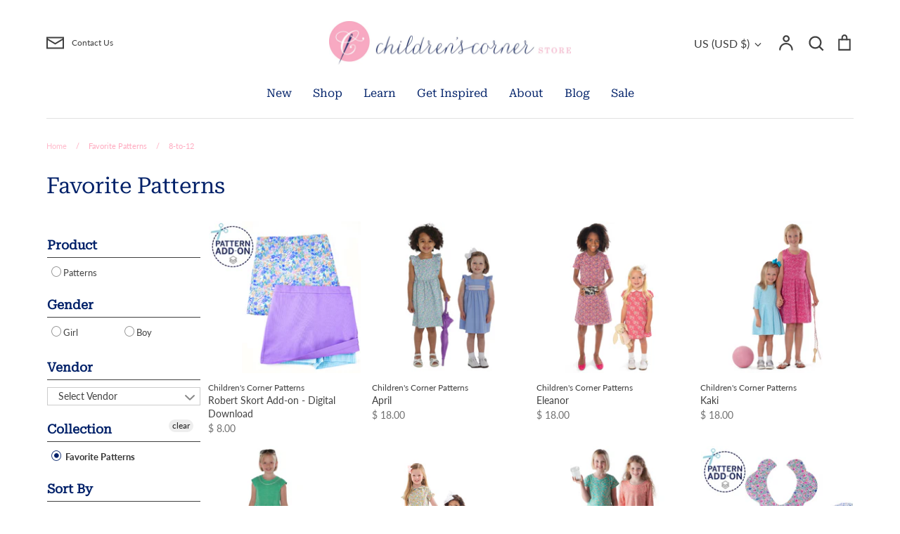

--- FILE ---
content_type: text/html; charset=utf-8
request_url: https://www.childrenscornerstore.com/collections/favorite-patterns/8-to-12
body_size: 46144
content:
<!doctype html>
<html class="no-js supports-no-cookies" lang="en">
<head>
  <meta name="p:domain_verify" content="fa89179994b6a39a983f214b6d6e702d"/>
  <!-- Expression 8.2.0 -->
  <meta charset="utf-8" />
<meta name="viewport" content="width=device-width,initial-scale=1.0" />
<meta http-equiv="X-UA-Compatible" content="IE=edge">

<link rel="preconnect" href="https://cdn.shopify.com" crossorigin>
<link rel="preconnect" href="https://fonts.shopify.com" crossorigin>
<link rel="preconnect" href="https://monorail-edge.shopifysvc.com"><link rel="preload" as="font" href="//www.childrenscornerstore.com/cdn/fonts/lato/lato_n4.c3b93d431f0091c8be23185e15c9d1fee1e971c5.woff2" type="font/woff2" crossorigin><link rel="preload" as="font" href="//www.childrenscornerstore.com/cdn/fonts/roboto_serif/robotoserif_n4.bee57f9a0d5205d327e973304acdfc939db84b70.woff2" type="font/woff2" crossorigin><link rel="preload" as="font" href="//www.childrenscornerstore.com/cdn/fonts/roboto_serif/robotoserif_n4.bee57f9a0d5205d327e973304acdfc939db84b70.woff2" type="font/woff2" crossorigin><link rel="preload" as="font" href="//www.childrenscornerstore.com/cdn/fonts/lato/lato_n4.c3b93d431f0091c8be23185e15c9d1fee1e971c5.woff2" type="font/woff2" crossorigin><link rel="preload" href="//www.childrenscornerstore.com/cdn/shop/t/28/assets/vendor.min.js?v=103310743411896483601706736022" as="script">
<link rel="preload" href="//www.childrenscornerstore.com/cdn/shop/t/28/assets/theme.js?v=163868898558843422341706736022" as="script"><link rel="canonical" href="https://www.childrenscornerstore.com/collections/favorite-patterns/8-to-12" /><link rel="icon" href="//www.childrenscornerstore.com/cdn/shop/files/CC_mark_small_dc325d2c-3cc7-4843-97ec-fca7f9869341.png?crop=center&height=48&v=1613719263&width=48" type="image/png">
<title>Favorite Patterns
    
      
      &ndash; Tagged &quot;8-to-12&quot;
    
    
    
      &ndash; Children&#39;s Corner Store
    
</title>

  <meta property="og:site_name" content="Children&#39;s Corner Store">
<meta property="og:url" content="https://www.childrenscornerstore.com/collections/favorite-patterns/8-to-12">
<meta property="og:title" content="Favorite Patterns">
<meta property="og:type" content="product.group">
<meta property="og:description" content="﻿The Children’s Corner Store is a Nashville, TN store celebrating the art of sewing. We offer classes, patterns, fabrics and more."><meta property="og:image" content="http://www.childrenscornerstore.com/cdn/shop/files/CClogo_1200x1200.png?v=1628348146">
  <meta property="og:image:secure_url" content="https://www.childrenscornerstore.com/cdn/shop/files/CClogo_1200x1200.png?v=1628348146">
  <meta property="og:image:width" content="1200">
  <meta property="og:image:height" content="628"><meta name="twitter:card" content="summary_large_image">
<meta name="twitter:title" content="Favorite Patterns">
<meta name="twitter:description" content="﻿The Children’s Corner Store is a Nashville, TN store celebrating the art of sewing. We offer classes, patterns, fabrics and more.">

<style>
    @font-face {
  font-family: Lato;
  font-weight: 400;
  font-style: normal;
  font-display: fallback;
  src: url("//www.childrenscornerstore.com/cdn/fonts/lato/lato_n4.c3b93d431f0091c8be23185e15c9d1fee1e971c5.woff2") format("woff2"),
       url("//www.childrenscornerstore.com/cdn/fonts/lato/lato_n4.d5c00c781efb195594fd2fd4ad04f7882949e327.woff") format("woff");
}

    @font-face {
  font-family: Lato;
  font-weight: 400;
  font-style: normal;
  font-display: fallback;
  src: url("//www.childrenscornerstore.com/cdn/fonts/lato/lato_n4.c3b93d431f0091c8be23185e15c9d1fee1e971c5.woff2") format("woff2"),
       url("//www.childrenscornerstore.com/cdn/fonts/lato/lato_n4.d5c00c781efb195594fd2fd4ad04f7882949e327.woff") format("woff");
}

    @font-face {
  font-family: Lato;
  font-weight: 500;
  font-style: normal;
  font-display: fallback;
  src: url("//www.childrenscornerstore.com/cdn/fonts/lato/lato_n5.b2fec044fbe05725e71d90882e5f3b21dae2efbd.woff2") format("woff2"),
       url("//www.childrenscornerstore.com/cdn/fonts/lato/lato_n5.f25a9a5c73ff9372e69074488f99e8ac702b5447.woff") format("woff");
}

    @font-face {
  font-family: Lato;
  font-weight: 700;
  font-style: normal;
  font-display: fallback;
  src: url("//www.childrenscornerstore.com/cdn/fonts/lato/lato_n7.900f219bc7337bc57a7a2151983f0a4a4d9d5dcf.woff2") format("woff2"),
       url("//www.childrenscornerstore.com/cdn/fonts/lato/lato_n7.a55c60751adcc35be7c4f8a0313f9698598612ee.woff") format("woff");
}

    @font-face {
  font-family: Lato;
  font-weight: 400;
  font-style: italic;
  font-display: fallback;
  src: url("//www.childrenscornerstore.com/cdn/fonts/lato/lato_i4.09c847adc47c2fefc3368f2e241a3712168bc4b6.woff2") format("woff2"),
       url("//www.childrenscornerstore.com/cdn/fonts/lato/lato_i4.3c7d9eb6c1b0a2bf62d892c3ee4582b016d0f30c.woff") format("woff");
}

    @font-face {
  font-family: Lato;
  font-weight: 700;
  font-style: italic;
  font-display: fallback;
  src: url("//www.childrenscornerstore.com/cdn/fonts/lato/lato_i7.16ba75868b37083a879b8dd9f2be44e067dfbf92.woff2") format("woff2"),
       url("//www.childrenscornerstore.com/cdn/fonts/lato/lato_i7.4c07c2b3b7e64ab516aa2f2081d2bb0366b9dce8.woff") format("woff");
}

    @font-face {
  font-family: "Roboto Serif";
  font-weight: 400;
  font-style: normal;
  font-display: fallback;
  src: url("//www.childrenscornerstore.com/cdn/fonts/roboto_serif/robotoserif_n4.bee57f9a0d5205d327e973304acdfc939db84b70.woff2") format("woff2"),
       url("//www.childrenscornerstore.com/cdn/fonts/roboto_serif/robotoserif_n4.842ff4bf5a533929f50224025574e31fee233cca.woff") format("woff");
}

    @font-face {
  font-family: "Roboto Serif";
  font-weight: 400;
  font-style: normal;
  font-display: fallback;
  src: url("//www.childrenscornerstore.com/cdn/fonts/roboto_serif/robotoserif_n4.bee57f9a0d5205d327e973304acdfc939db84b70.woff2") format("woff2"),
       url("//www.childrenscornerstore.com/cdn/fonts/roboto_serif/robotoserif_n4.842ff4bf5a533929f50224025574e31fee233cca.woff") format("woff");
}

  </style>

  <link href="//www.childrenscornerstore.com/cdn/shop/t/28/assets/styles.css?v=37769176446836305141762564898" rel="stylesheet" type="text/css" media="all" />

  <script>
    document.documentElement.className = document.documentElement.className.replace('no-js', 'js');
    window.theme = window.theme || {};
    window.slate = window.slate || {};

    
    theme.moneyFormatWithCodePreference = "$ {{amount}}";
    

    theme.moneyFormat = "$ {{amount}}";
    theme.strings = {
      addToCart: "Add to Cart",
      soldOut: "Sold Out",
      unavailable: "Unavailable",
      addressError: "Error looking up that address",
      addressNoResults: "No results for that address",
      addressQueryLimit: "You have exceeded the Google API usage limit. Consider upgrading to a \u003ca href=\"https:\/\/developers.google.com\/maps\/premium\/usage-limits\"\u003ePremium Plan\u003c\/a\u003e.",
      authError: "There was a problem authenticating your Google Maps API Key.",
      addingToCart: "Adding",
      addedToCart: "Added",
      goToCart: "Go to cart",
      cart: "Cart",
      cartTermsNotChecked: "You must agree to the terms and conditions before continuing.",
      quantityTooHigh: "You can only have [[ quantity ]] in your cart",
      unitPriceSeparator: " \/ ",
      searchResultsPages: "Pages",
      searchResultsProducts: "Products",
      searchResultsArticles: "Articles",
      searchResultsQueries: "Suggestions",
      searchResultsViewAll: "View all results",
      searchResultsNoResults: "Sorry, we couldn\u0026#39;t find any results",
      previous: "Previous",
      next: "Next",
      cart_shipping_calculator_hide_calculator: "Hide shipping calculator",
      cart_shipping_calculator_title: "Get shipping estimates",
      cart_general_hide_note: "Hide Order Notes",
      cart_general_show_note: "CLICK HERE TO ADD ORDER NOTES",
      inventoryNotice: "[[ quantity ]] in stock",
      imageSlider: "Image slider"
    };
    theme.routes = {
      account_addresses_url: '/account/addresses',
      search_url: '/search',
      cart_url: '/cart',
      cart_add_url: '/cart/add',
      cart_change_url: '/cart/change'
    };
    theme.settings = {
      dynamicQtyOpts: true
    };
  </script><script src="//www.childrenscornerstore.com/cdn/shop/t/28/assets/vendor.min.js?v=103310743411896483601706736022" defer="defer"></script>
  <script src="//www.childrenscornerstore.com/cdn/shop/t/28/assets/theme.js?v=163868898558843422341706736022" defer="defer"></script>

  <script>window.performance && window.performance.mark && window.performance.mark('shopify.content_for_header.start');</script><meta name="google-site-verification" content="SH01w3ImlOzn_IVr8hKUJ6bdmyqWgCBn3qcpaE2b4V4">
<meta id="shopify-digital-wallet" name="shopify-digital-wallet" content="/4005101/digital_wallets/dialog">
<meta name="shopify-checkout-api-token" content="9b19cefb3dac1ecf2bb502b90a443916">
<meta id="in-context-paypal-metadata" data-shop-id="4005101" data-venmo-supported="false" data-environment="production" data-locale="en_US" data-paypal-v4="true" data-currency="USD">
<link rel="alternate" type="application/atom+xml" title="Feed" href="/collections/favorite-patterns/8-to-12.atom" />
<link rel="alternate" hreflang="x-default" href="https://www.childrenscornerstore.com/collections/favorite-patterns/8-to-12">
<link rel="alternate" hreflang="en" href="https://www.childrenscornerstore.com/collections/favorite-patterns/8-to-12">
<link rel="alternate" hreflang="en-CA" href="https://www.childrenscornerstore.com/en-ca/collections/favorite-patterns/8-to-12">
<link rel="alternate" type="application/json+oembed" href="https://www.childrenscornerstore.com/collections/favorite-patterns/8-to-12.oembed">
<script async="async" src="/checkouts/internal/preloads.js?locale=en-US"></script>
<link rel="preconnect" href="https://shop.app" crossorigin="anonymous">
<script async="async" src="https://shop.app/checkouts/internal/preloads.js?locale=en-US&shop_id=4005101" crossorigin="anonymous"></script>
<script id="apple-pay-shop-capabilities" type="application/json">{"shopId":4005101,"countryCode":"US","currencyCode":"USD","merchantCapabilities":["supports3DS"],"merchantId":"gid:\/\/shopify\/Shop\/4005101","merchantName":"Children's Corner Store","requiredBillingContactFields":["postalAddress","email","phone"],"requiredShippingContactFields":["postalAddress","email","phone"],"shippingType":"shipping","supportedNetworks":["visa","masterCard","amex","discover","elo","jcb"],"total":{"type":"pending","label":"Children's Corner Store","amount":"1.00"},"shopifyPaymentsEnabled":true,"supportsSubscriptions":true}</script>
<script id="shopify-features" type="application/json">{"accessToken":"9b19cefb3dac1ecf2bb502b90a443916","betas":["rich-media-storefront-analytics"],"domain":"www.childrenscornerstore.com","predictiveSearch":true,"shopId":4005101,"locale":"en"}</script>
<script>var Shopify = Shopify || {};
Shopify.shop = "childrenscornerstore.myshopify.com";
Shopify.locale = "en";
Shopify.currency = {"active":"USD","rate":"1.0"};
Shopify.country = "US";
Shopify.theme = {"name":"Website 2024 8.2.0","id":139263213790,"schema_name":"Expression","schema_version":"8.2.0","theme_store_id":null,"role":"main"};
Shopify.theme.handle = "null";
Shopify.theme.style = {"id":null,"handle":null};
Shopify.cdnHost = "www.childrenscornerstore.com/cdn";
Shopify.routes = Shopify.routes || {};
Shopify.routes.root = "/";</script>
<script type="module">!function(o){(o.Shopify=o.Shopify||{}).modules=!0}(window);</script>
<script>!function(o){function n(){var o=[];function n(){o.push(Array.prototype.slice.apply(arguments))}return n.q=o,n}var t=o.Shopify=o.Shopify||{};t.loadFeatures=n(),t.autoloadFeatures=n()}(window);</script>
<script>
  window.ShopifyPay = window.ShopifyPay || {};
  window.ShopifyPay.apiHost = "shop.app\/pay";
  window.ShopifyPay.redirectState = null;
</script>
<script id="shop-js-analytics" type="application/json">{"pageType":"collection"}</script>
<script defer="defer" async type="module" src="//www.childrenscornerstore.com/cdn/shopifycloud/shop-js/modules/v2/client.init-shop-cart-sync_BT-GjEfc.en.esm.js"></script>
<script defer="defer" async type="module" src="//www.childrenscornerstore.com/cdn/shopifycloud/shop-js/modules/v2/chunk.common_D58fp_Oc.esm.js"></script>
<script defer="defer" async type="module" src="//www.childrenscornerstore.com/cdn/shopifycloud/shop-js/modules/v2/chunk.modal_xMitdFEc.esm.js"></script>
<script type="module">
  await import("//www.childrenscornerstore.com/cdn/shopifycloud/shop-js/modules/v2/client.init-shop-cart-sync_BT-GjEfc.en.esm.js");
await import("//www.childrenscornerstore.com/cdn/shopifycloud/shop-js/modules/v2/chunk.common_D58fp_Oc.esm.js");
await import("//www.childrenscornerstore.com/cdn/shopifycloud/shop-js/modules/v2/chunk.modal_xMitdFEc.esm.js");

  window.Shopify.SignInWithShop?.initShopCartSync?.({"fedCMEnabled":true,"windoidEnabled":true});

</script>
<script>
  window.Shopify = window.Shopify || {};
  if (!window.Shopify.featureAssets) window.Shopify.featureAssets = {};
  window.Shopify.featureAssets['shop-js'] = {"shop-cart-sync":["modules/v2/client.shop-cart-sync_DZOKe7Ll.en.esm.js","modules/v2/chunk.common_D58fp_Oc.esm.js","modules/v2/chunk.modal_xMitdFEc.esm.js"],"init-fed-cm":["modules/v2/client.init-fed-cm_B6oLuCjv.en.esm.js","modules/v2/chunk.common_D58fp_Oc.esm.js","modules/v2/chunk.modal_xMitdFEc.esm.js"],"shop-cash-offers":["modules/v2/client.shop-cash-offers_D2sdYoxE.en.esm.js","modules/v2/chunk.common_D58fp_Oc.esm.js","modules/v2/chunk.modal_xMitdFEc.esm.js"],"shop-login-button":["modules/v2/client.shop-login-button_QeVjl5Y3.en.esm.js","modules/v2/chunk.common_D58fp_Oc.esm.js","modules/v2/chunk.modal_xMitdFEc.esm.js"],"pay-button":["modules/v2/client.pay-button_DXTOsIq6.en.esm.js","modules/v2/chunk.common_D58fp_Oc.esm.js","modules/v2/chunk.modal_xMitdFEc.esm.js"],"shop-button":["modules/v2/client.shop-button_DQZHx9pm.en.esm.js","modules/v2/chunk.common_D58fp_Oc.esm.js","modules/v2/chunk.modal_xMitdFEc.esm.js"],"avatar":["modules/v2/client.avatar_BTnouDA3.en.esm.js"],"init-windoid":["modules/v2/client.init-windoid_CR1B-cfM.en.esm.js","modules/v2/chunk.common_D58fp_Oc.esm.js","modules/v2/chunk.modal_xMitdFEc.esm.js"],"init-shop-for-new-customer-accounts":["modules/v2/client.init-shop-for-new-customer-accounts_C_vY_xzh.en.esm.js","modules/v2/client.shop-login-button_QeVjl5Y3.en.esm.js","modules/v2/chunk.common_D58fp_Oc.esm.js","modules/v2/chunk.modal_xMitdFEc.esm.js"],"init-shop-email-lookup-coordinator":["modules/v2/client.init-shop-email-lookup-coordinator_BI7n9ZSv.en.esm.js","modules/v2/chunk.common_D58fp_Oc.esm.js","modules/v2/chunk.modal_xMitdFEc.esm.js"],"init-shop-cart-sync":["modules/v2/client.init-shop-cart-sync_BT-GjEfc.en.esm.js","modules/v2/chunk.common_D58fp_Oc.esm.js","modules/v2/chunk.modal_xMitdFEc.esm.js"],"shop-toast-manager":["modules/v2/client.shop-toast-manager_DiYdP3xc.en.esm.js","modules/v2/chunk.common_D58fp_Oc.esm.js","modules/v2/chunk.modal_xMitdFEc.esm.js"],"init-customer-accounts":["modules/v2/client.init-customer-accounts_D9ZNqS-Q.en.esm.js","modules/v2/client.shop-login-button_QeVjl5Y3.en.esm.js","modules/v2/chunk.common_D58fp_Oc.esm.js","modules/v2/chunk.modal_xMitdFEc.esm.js"],"init-customer-accounts-sign-up":["modules/v2/client.init-customer-accounts-sign-up_iGw4briv.en.esm.js","modules/v2/client.shop-login-button_QeVjl5Y3.en.esm.js","modules/v2/chunk.common_D58fp_Oc.esm.js","modules/v2/chunk.modal_xMitdFEc.esm.js"],"shop-follow-button":["modules/v2/client.shop-follow-button_CqMgW2wH.en.esm.js","modules/v2/chunk.common_D58fp_Oc.esm.js","modules/v2/chunk.modal_xMitdFEc.esm.js"],"checkout-modal":["modules/v2/client.checkout-modal_xHeaAweL.en.esm.js","modules/v2/chunk.common_D58fp_Oc.esm.js","modules/v2/chunk.modal_xMitdFEc.esm.js"],"shop-login":["modules/v2/client.shop-login_D91U-Q7h.en.esm.js","modules/v2/chunk.common_D58fp_Oc.esm.js","modules/v2/chunk.modal_xMitdFEc.esm.js"],"lead-capture":["modules/v2/client.lead-capture_BJmE1dJe.en.esm.js","modules/v2/chunk.common_D58fp_Oc.esm.js","modules/v2/chunk.modal_xMitdFEc.esm.js"],"payment-terms":["modules/v2/client.payment-terms_Ci9AEqFq.en.esm.js","modules/v2/chunk.common_D58fp_Oc.esm.js","modules/v2/chunk.modal_xMitdFEc.esm.js"]};
</script>
<script>(function() {
  var isLoaded = false;
  function asyncLoad() {
    if (isLoaded) return;
    isLoaded = true;
    var urls = ["https:\/\/dfjp7gc2z6ooe.cloudfront.net\/assets\/sky_pilot_v3.js?shop=childrenscornerstore.myshopify.com"];
    for (var i = 0; i < urls.length; i++) {
      var s = document.createElement('script');
      s.type = 'text/javascript';
      s.async = true;
      s.src = urls[i];
      var x = document.getElementsByTagName('script')[0];
      x.parentNode.insertBefore(s, x);
    }
  };
  if(window.attachEvent) {
    window.attachEvent('onload', asyncLoad);
  } else {
    window.addEventListener('load', asyncLoad, false);
  }
})();</script>
<script id="__st">var __st={"a":4005101,"offset":-21600,"reqid":"c4d75378-8fed-452c-a30a-49507882b78e-1769109862","pageurl":"www.childrenscornerstore.com\/collections\/favorite-patterns\/8-to-12","u":"8a11f2d82340","p":"collection","rtyp":"collection","rid":28585724};</script>
<script>window.ShopifyPaypalV4VisibilityTracking = true;</script>
<script id="captcha-bootstrap">!function(){'use strict';const t='contact',e='account',n='new_comment',o=[[t,t],['blogs',n],['comments',n],[t,'customer']],c=[[e,'customer_login'],[e,'guest_login'],[e,'recover_customer_password'],[e,'create_customer']],r=t=>t.map((([t,e])=>`form[action*='/${t}']:not([data-nocaptcha='true']) input[name='form_type'][value='${e}']`)).join(','),a=t=>()=>t?[...document.querySelectorAll(t)].map((t=>t.form)):[];function s(){const t=[...o],e=r(t);return a(e)}const i='password',u='form_key',d=['recaptcha-v3-token','g-recaptcha-response','h-captcha-response',i],f=()=>{try{return window.sessionStorage}catch{return}},m='__shopify_v',_=t=>t.elements[u];function p(t,e,n=!1){try{const o=window.sessionStorage,c=JSON.parse(o.getItem(e)),{data:r}=function(t){const{data:e,action:n}=t;return t[m]||n?{data:e,action:n}:{data:t,action:n}}(c);for(const[e,n]of Object.entries(r))t.elements[e]&&(t.elements[e].value=n);n&&o.removeItem(e)}catch(o){console.error('form repopulation failed',{error:o})}}const l='form_type',E='cptcha';function T(t){t.dataset[E]=!0}const w=window,h=w.document,L='Shopify',v='ce_forms',y='captcha';let A=!1;((t,e)=>{const n=(g='f06e6c50-85a8-45c8-87d0-21a2b65856fe',I='https://cdn.shopify.com/shopifycloud/storefront-forms-hcaptcha/ce_storefront_forms_captcha_hcaptcha.v1.5.2.iife.js',D={infoText:'Protected by hCaptcha',privacyText:'Privacy',termsText:'Terms'},(t,e,n)=>{const o=w[L][v],c=o.bindForm;if(c)return c(t,g,e,D).then(n);var r;o.q.push([[t,g,e,D],n]),r=I,A||(h.body.append(Object.assign(h.createElement('script'),{id:'captcha-provider',async:!0,src:r})),A=!0)});var g,I,D;w[L]=w[L]||{},w[L][v]=w[L][v]||{},w[L][v].q=[],w[L][y]=w[L][y]||{},w[L][y].protect=function(t,e){n(t,void 0,e),T(t)},Object.freeze(w[L][y]),function(t,e,n,w,h,L){const[v,y,A,g]=function(t,e,n){const i=e?o:[],u=t?c:[],d=[...i,...u],f=r(d),m=r(i),_=r(d.filter((([t,e])=>n.includes(e))));return[a(f),a(m),a(_),s()]}(w,h,L),I=t=>{const e=t.target;return e instanceof HTMLFormElement?e:e&&e.form},D=t=>v().includes(t);t.addEventListener('submit',(t=>{const e=I(t);if(!e)return;const n=D(e)&&!e.dataset.hcaptchaBound&&!e.dataset.recaptchaBound,o=_(e),c=g().includes(e)&&(!o||!o.value);(n||c)&&t.preventDefault(),c&&!n&&(function(t){try{if(!f())return;!function(t){const e=f();if(!e)return;const n=_(t);if(!n)return;const o=n.value;o&&e.removeItem(o)}(t);const e=Array.from(Array(32),(()=>Math.random().toString(36)[2])).join('');!function(t,e){_(t)||t.append(Object.assign(document.createElement('input'),{type:'hidden',name:u})),t.elements[u].value=e}(t,e),function(t,e){const n=f();if(!n)return;const o=[...t.querySelectorAll(`input[type='${i}']`)].map((({name:t})=>t)),c=[...d,...o],r={};for(const[a,s]of new FormData(t).entries())c.includes(a)||(r[a]=s);n.setItem(e,JSON.stringify({[m]:1,action:t.action,data:r}))}(t,e)}catch(e){console.error('failed to persist form',e)}}(e),e.submit())}));const S=(t,e)=>{t&&!t.dataset[E]&&(n(t,e.some((e=>e===t))),T(t))};for(const o of['focusin','change'])t.addEventListener(o,(t=>{const e=I(t);D(e)&&S(e,y())}));const B=e.get('form_key'),M=e.get(l),P=B&&M;t.addEventListener('DOMContentLoaded',(()=>{const t=y();if(P)for(const e of t)e.elements[l].value===M&&p(e,B);[...new Set([...A(),...v().filter((t=>'true'===t.dataset.shopifyCaptcha))])].forEach((e=>S(e,t)))}))}(h,new URLSearchParams(w.location.search),n,t,e,['guest_login'])})(!0,!0)}();</script>
<script integrity="sha256-4kQ18oKyAcykRKYeNunJcIwy7WH5gtpwJnB7kiuLZ1E=" data-source-attribution="shopify.loadfeatures" defer="defer" src="//www.childrenscornerstore.com/cdn/shopifycloud/storefront/assets/storefront/load_feature-a0a9edcb.js" crossorigin="anonymous"></script>
<script crossorigin="anonymous" defer="defer" src="//www.childrenscornerstore.com/cdn/shopifycloud/storefront/assets/shopify_pay/storefront-65b4c6d7.js?v=20250812"></script>
<script data-source-attribution="shopify.dynamic_checkout.dynamic.init">var Shopify=Shopify||{};Shopify.PaymentButton=Shopify.PaymentButton||{isStorefrontPortableWallets:!0,init:function(){window.Shopify.PaymentButton.init=function(){};var t=document.createElement("script");t.src="https://www.childrenscornerstore.com/cdn/shopifycloud/portable-wallets/latest/portable-wallets.en.js",t.type="module",document.head.appendChild(t)}};
</script>
<script data-source-attribution="shopify.dynamic_checkout.buyer_consent">
  function portableWalletsHideBuyerConsent(e){var t=document.getElementById("shopify-buyer-consent"),n=document.getElementById("shopify-subscription-policy-button");t&&n&&(t.classList.add("hidden"),t.setAttribute("aria-hidden","true"),n.removeEventListener("click",e))}function portableWalletsShowBuyerConsent(e){var t=document.getElementById("shopify-buyer-consent"),n=document.getElementById("shopify-subscription-policy-button");t&&n&&(t.classList.remove("hidden"),t.removeAttribute("aria-hidden"),n.addEventListener("click",e))}window.Shopify?.PaymentButton&&(window.Shopify.PaymentButton.hideBuyerConsent=portableWalletsHideBuyerConsent,window.Shopify.PaymentButton.showBuyerConsent=portableWalletsShowBuyerConsent);
</script>
<script data-source-attribution="shopify.dynamic_checkout.cart.bootstrap">document.addEventListener("DOMContentLoaded",(function(){function t(){return document.querySelector("shopify-accelerated-checkout-cart, shopify-accelerated-checkout")}if(t())Shopify.PaymentButton.init();else{new MutationObserver((function(e,n){t()&&(Shopify.PaymentButton.init(),n.disconnect())})).observe(document.body,{childList:!0,subtree:!0})}}));
</script>
<script id='scb4127' type='text/javascript' async='' src='https://www.childrenscornerstore.com/cdn/shopifycloud/privacy-banner/storefront-banner.js'></script><link id="shopify-accelerated-checkout-styles" rel="stylesheet" media="screen" href="https://www.childrenscornerstore.com/cdn/shopifycloud/portable-wallets/latest/accelerated-checkout-backwards-compat.css" crossorigin="anonymous">
<style id="shopify-accelerated-checkout-cart">
        #shopify-buyer-consent {
  margin-top: 1em;
  display: inline-block;
  width: 100%;
}

#shopify-buyer-consent.hidden {
  display: none;
}

#shopify-subscription-policy-button {
  background: none;
  border: none;
  padding: 0;
  text-decoration: underline;
  font-size: inherit;
  cursor: pointer;
}

#shopify-subscription-policy-button::before {
  box-shadow: none;
}

      </style>

<script>window.performance && window.performance.mark && window.performance.mark('shopify.content_for_header.end');</script>
<link href="//www.childrenscornerstore.com/cdn/shop/t/28/assets/filter-menu.css?v=173589906884383520691706737481" rel="stylesheet" type="text/css" media="all" />
<script src="//www.childrenscornerstore.com/cdn/shop/t/28/assets/filter-menu.js?v=121436412604812436471706736022" type="text/javascript"></script>



<!-- BEGIN app block: shopify://apps/lookfy-gallery/blocks/app-embed/596af5f6-9933-4730-95c2-f7d8d52a0c3e --><!-- BEGIN app snippet: javascript -->
<script type="text/javascript">
window.lfPageType??="collection";
window.lfPageId??="28585724";
window.lfHandle??="collections/favorite-patterns";
window.lfShopID??="4005101";
window.lfShopUrl??="https://www.childrenscornerstore.com";
window.lfIsoCode??="en";
window.lfCountry??="en";
window.lfLanguages??=[{"shop_locale":{"locale":"en","enabled":true,"primary":true,"published":true}}];
window.lfCurrencyFormat??="$ {{amount}} USD";
window.lfMoneyFormat??="$ {{amount}}";
window.lfCartAdd??="/cart/add";
window.lfCartUrl??="/cart";
window.lfShopLang??={"add_to_cart_select":"Select {attribute_label}","choose_options":"Choose Options","add_to_cart":"Add to Cart","add_all_to_cart":"Add All to Cart","sold_out":"Sold Out","load_more":"Load More","badge_discount":"Off","sale":"Sale","description":"Description","in_this_photo":"In this media","shop_the_look":"Shop the Look","all":"All","view_full_details":"View Full Details","shop_now":"Shop Now","volume_pricing":"Volume pricing available"};
window.lfShopTrans??=null;
window.lfCustomJs??=null;
window.lfCustomCss??=null;
window.lfPopupCss??=null;
window.lfTooltipPosition??="normal";
window.lfPlan??="free";
window.lfPlanDev??="";
window.lfHeading??=null;
window.lfStlFont??=null;
window.lfLibs??={};
</script><style data-shopify>


</style><!-- END app snippet -->
<!-- END app block --><script src="https://cdn.shopify.com/extensions/019bdeb5-0f88-74c2-bca8-b9ed42b1e34f/lookfy-lookbook-gallery-766/assets/lookfy.js" type="text/javascript" defer="defer"></script>
<link href="https://cdn.shopify.com/extensions/019bdeb5-0f88-74c2-bca8-b9ed42b1e34f/lookfy-lookbook-gallery-766/assets/lookfy.css" rel="stylesheet" type="text/css" media="all">
<link href="https://monorail-edge.shopifysvc.com" rel="dns-prefetch">
<script>(function(){if ("sendBeacon" in navigator && "performance" in window) {try {var session_token_from_headers = performance.getEntriesByType('navigation')[0].serverTiming.find(x => x.name == '_s').description;} catch {var session_token_from_headers = undefined;}var session_cookie_matches = document.cookie.match(/_shopify_s=([^;]*)/);var session_token_from_cookie = session_cookie_matches && session_cookie_matches.length === 2 ? session_cookie_matches[1] : "";var session_token = session_token_from_headers || session_token_from_cookie || "";function handle_abandonment_event(e) {var entries = performance.getEntries().filter(function(entry) {return /monorail-edge.shopifysvc.com/.test(entry.name);});if (!window.abandonment_tracked && entries.length === 0) {window.abandonment_tracked = true;var currentMs = Date.now();var navigation_start = performance.timing.navigationStart;var payload = {shop_id: 4005101,url: window.location.href,navigation_start,duration: currentMs - navigation_start,session_token,page_type: "collection"};window.navigator.sendBeacon("https://monorail-edge.shopifysvc.com/v1/produce", JSON.stringify({schema_id: "online_store_buyer_site_abandonment/1.1",payload: payload,metadata: {event_created_at_ms: currentMs,event_sent_at_ms: currentMs}}));}}window.addEventListener('pagehide', handle_abandonment_event);}}());</script>
<script id="web-pixels-manager-setup">(function e(e,d,r,n,o){if(void 0===o&&(o={}),!Boolean(null===(a=null===(i=window.Shopify)||void 0===i?void 0:i.analytics)||void 0===a?void 0:a.replayQueue)){var i,a;window.Shopify=window.Shopify||{};var t=window.Shopify;t.analytics=t.analytics||{};var s=t.analytics;s.replayQueue=[],s.publish=function(e,d,r){return s.replayQueue.push([e,d,r]),!0};try{self.performance.mark("wpm:start")}catch(e){}var l=function(){var e={modern:/Edge?\/(1{2}[4-9]|1[2-9]\d|[2-9]\d{2}|\d{4,})\.\d+(\.\d+|)|Firefox\/(1{2}[4-9]|1[2-9]\d|[2-9]\d{2}|\d{4,})\.\d+(\.\d+|)|Chrom(ium|e)\/(9{2}|\d{3,})\.\d+(\.\d+|)|(Maci|X1{2}).+ Version\/(15\.\d+|(1[6-9]|[2-9]\d|\d{3,})\.\d+)([,.]\d+|)( \(\w+\)|)( Mobile\/\w+|) Safari\/|Chrome.+OPR\/(9{2}|\d{3,})\.\d+\.\d+|(CPU[ +]OS|iPhone[ +]OS|CPU[ +]iPhone|CPU IPhone OS|CPU iPad OS)[ +]+(15[._]\d+|(1[6-9]|[2-9]\d|\d{3,})[._]\d+)([._]\d+|)|Android:?[ /-](13[3-9]|1[4-9]\d|[2-9]\d{2}|\d{4,})(\.\d+|)(\.\d+|)|Android.+Firefox\/(13[5-9]|1[4-9]\d|[2-9]\d{2}|\d{4,})\.\d+(\.\d+|)|Android.+Chrom(ium|e)\/(13[3-9]|1[4-9]\d|[2-9]\d{2}|\d{4,})\.\d+(\.\d+|)|SamsungBrowser\/([2-9]\d|\d{3,})\.\d+/,legacy:/Edge?\/(1[6-9]|[2-9]\d|\d{3,})\.\d+(\.\d+|)|Firefox\/(5[4-9]|[6-9]\d|\d{3,})\.\d+(\.\d+|)|Chrom(ium|e)\/(5[1-9]|[6-9]\d|\d{3,})\.\d+(\.\d+|)([\d.]+$|.*Safari\/(?![\d.]+ Edge\/[\d.]+$))|(Maci|X1{2}).+ Version\/(10\.\d+|(1[1-9]|[2-9]\d|\d{3,})\.\d+)([,.]\d+|)( \(\w+\)|)( Mobile\/\w+|) Safari\/|Chrome.+OPR\/(3[89]|[4-9]\d|\d{3,})\.\d+\.\d+|(CPU[ +]OS|iPhone[ +]OS|CPU[ +]iPhone|CPU IPhone OS|CPU iPad OS)[ +]+(10[._]\d+|(1[1-9]|[2-9]\d|\d{3,})[._]\d+)([._]\d+|)|Android:?[ /-](13[3-9]|1[4-9]\d|[2-9]\d{2}|\d{4,})(\.\d+|)(\.\d+|)|Mobile Safari.+OPR\/([89]\d|\d{3,})\.\d+\.\d+|Android.+Firefox\/(13[5-9]|1[4-9]\d|[2-9]\d{2}|\d{4,})\.\d+(\.\d+|)|Android.+Chrom(ium|e)\/(13[3-9]|1[4-9]\d|[2-9]\d{2}|\d{4,})\.\d+(\.\d+|)|Android.+(UC? ?Browser|UCWEB|U3)[ /]?(15\.([5-9]|\d{2,})|(1[6-9]|[2-9]\d|\d{3,})\.\d+)\.\d+|SamsungBrowser\/(5\.\d+|([6-9]|\d{2,})\.\d+)|Android.+MQ{2}Browser\/(14(\.(9|\d{2,})|)|(1[5-9]|[2-9]\d|\d{3,})(\.\d+|))(\.\d+|)|K[Aa][Ii]OS\/(3\.\d+|([4-9]|\d{2,})\.\d+)(\.\d+|)/},d=e.modern,r=e.legacy,n=navigator.userAgent;return n.match(d)?"modern":n.match(r)?"legacy":"unknown"}(),u="modern"===l?"modern":"legacy",c=(null!=n?n:{modern:"",legacy:""})[u],f=function(e){return[e.baseUrl,"/wpm","/b",e.hashVersion,"modern"===e.buildTarget?"m":"l",".js"].join("")}({baseUrl:d,hashVersion:r,buildTarget:u}),m=function(e){var d=e.version,r=e.bundleTarget,n=e.surface,o=e.pageUrl,i=e.monorailEndpoint;return{emit:function(e){var a=e.status,t=e.errorMsg,s=(new Date).getTime(),l=JSON.stringify({metadata:{event_sent_at_ms:s},events:[{schema_id:"web_pixels_manager_load/3.1",payload:{version:d,bundle_target:r,page_url:o,status:a,surface:n,error_msg:t},metadata:{event_created_at_ms:s}}]});if(!i)return console&&console.warn&&console.warn("[Web Pixels Manager] No Monorail endpoint provided, skipping logging."),!1;try{return self.navigator.sendBeacon.bind(self.navigator)(i,l)}catch(e){}var u=new XMLHttpRequest;try{return u.open("POST",i,!0),u.setRequestHeader("Content-Type","text/plain"),u.send(l),!0}catch(e){return console&&console.warn&&console.warn("[Web Pixels Manager] Got an unhandled error while logging to Monorail."),!1}}}}({version:r,bundleTarget:l,surface:e.surface,pageUrl:self.location.href,monorailEndpoint:e.monorailEndpoint});try{o.browserTarget=l,function(e){var d=e.src,r=e.async,n=void 0===r||r,o=e.onload,i=e.onerror,a=e.sri,t=e.scriptDataAttributes,s=void 0===t?{}:t,l=document.createElement("script"),u=document.querySelector("head"),c=document.querySelector("body");if(l.async=n,l.src=d,a&&(l.integrity=a,l.crossOrigin="anonymous"),s)for(var f in s)if(Object.prototype.hasOwnProperty.call(s,f))try{l.dataset[f]=s[f]}catch(e){}if(o&&l.addEventListener("load",o),i&&l.addEventListener("error",i),u)u.appendChild(l);else{if(!c)throw new Error("Did not find a head or body element to append the script");c.appendChild(l)}}({src:f,async:!0,onload:function(){if(!function(){var e,d;return Boolean(null===(d=null===(e=window.Shopify)||void 0===e?void 0:e.analytics)||void 0===d?void 0:d.initialized)}()){var d=window.webPixelsManager.init(e)||void 0;if(d){var r=window.Shopify.analytics;r.replayQueue.forEach((function(e){var r=e[0],n=e[1],o=e[2];d.publishCustomEvent(r,n,o)})),r.replayQueue=[],r.publish=d.publishCustomEvent,r.visitor=d.visitor,r.initialized=!0}}},onerror:function(){return m.emit({status:"failed",errorMsg:"".concat(f," has failed to load")})},sri:function(e){var d=/^sha384-[A-Za-z0-9+/=]+$/;return"string"==typeof e&&d.test(e)}(c)?c:"",scriptDataAttributes:o}),m.emit({status:"loading"})}catch(e){m.emit({status:"failed",errorMsg:(null==e?void 0:e.message)||"Unknown error"})}}})({shopId: 4005101,storefrontBaseUrl: "https://www.childrenscornerstore.com",extensionsBaseUrl: "https://extensions.shopifycdn.com/cdn/shopifycloud/web-pixels-manager",monorailEndpoint: "https://monorail-edge.shopifysvc.com/unstable/produce_batch",surface: "storefront-renderer",enabledBetaFlags: ["2dca8a86"],webPixelsConfigList: [{"id":"574193886","configuration":"{\"tagID\":\"2619763356158\"}","eventPayloadVersion":"v1","runtimeContext":"STRICT","scriptVersion":"18031546ee651571ed29edbe71a3550b","type":"APP","apiClientId":3009811,"privacyPurposes":["ANALYTICS","MARKETING","SALE_OF_DATA"],"dataSharingAdjustments":{"protectedCustomerApprovalScopes":["read_customer_address","read_customer_email","read_customer_name","read_customer_personal_data","read_customer_phone"]}},{"id":"421134558","configuration":"{\"config\":\"{\\\"pixel_id\\\":\\\"G-H6P7M2Y4V8\\\",\\\"target_country\\\":\\\"US\\\",\\\"gtag_events\\\":[{\\\"type\\\":\\\"begin_checkout\\\",\\\"action_label\\\":[\\\"G-H6P7M2Y4V8\\\",\\\"AW-949077206\\\/fYTVCO2oyKAZENaJx8QD\\\"]},{\\\"type\\\":\\\"search\\\",\\\"action_label\\\":[\\\"G-H6P7M2Y4V8\\\",\\\"AW-949077206\\\/yVRVCOeoyKAZENaJx8QD\\\"]},{\\\"type\\\":\\\"view_item\\\",\\\"action_label\\\":[\\\"G-H6P7M2Y4V8\\\",\\\"AW-949077206\\\/9uA2COSoyKAZENaJx8QD\\\",\\\"MC-9XGGS9MGZS\\\"]},{\\\"type\\\":\\\"purchase\\\",\\\"action_label\\\":[\\\"G-H6P7M2Y4V8\\\",\\\"AW-949077206\\\/998bCN6oyKAZENaJx8QD\\\",\\\"MC-9XGGS9MGZS\\\"]},{\\\"type\\\":\\\"page_view\\\",\\\"action_label\\\":[\\\"G-H6P7M2Y4V8\\\",\\\"AW-949077206\\\/2rhBCOGoyKAZENaJx8QD\\\",\\\"MC-9XGGS9MGZS\\\"]},{\\\"type\\\":\\\"add_payment_info\\\",\\\"action_label\\\":[\\\"G-H6P7M2Y4V8\\\",\\\"AW-949077206\\\/XXhTCPCoyKAZENaJx8QD\\\"]},{\\\"type\\\":\\\"add_to_cart\\\",\\\"action_label\\\":[\\\"G-H6P7M2Y4V8\\\",\\\"AW-949077206\\\/ju18COqoyKAZENaJx8QD\\\"]}],\\\"enable_monitoring_mode\\\":false}\"}","eventPayloadVersion":"v1","runtimeContext":"OPEN","scriptVersion":"b2a88bafab3e21179ed38636efcd8a93","type":"APP","apiClientId":1780363,"privacyPurposes":[],"dataSharingAdjustments":{"protectedCustomerApprovalScopes":["read_customer_address","read_customer_email","read_customer_name","read_customer_personal_data","read_customer_phone"]}},{"id":"286785758","configuration":"{\"accountID\":\"d0443e48-d951-42ec-9091-82f624b4dcf2|||0\"}","eventPayloadVersion":"v1","runtimeContext":"STRICT","scriptVersion":"3c51ddc37cc35217c63ea0db5b237abd","type":"APP","apiClientId":60983508993,"privacyPurposes":["ANALYTICS","MARKETING","SALE_OF_DATA"],"dataSharingAdjustments":{"protectedCustomerApprovalScopes":["read_customer_personal_data"]}},{"id":"129204446","configuration":"{\"pixel_id\":\"425939081943569\",\"pixel_type\":\"facebook_pixel\",\"metaapp_system_user_token\":\"-\"}","eventPayloadVersion":"v1","runtimeContext":"OPEN","scriptVersion":"ca16bc87fe92b6042fbaa3acc2fbdaa6","type":"APP","apiClientId":2329312,"privacyPurposes":["ANALYTICS","MARKETING","SALE_OF_DATA"],"dataSharingAdjustments":{"protectedCustomerApprovalScopes":["read_customer_address","read_customer_email","read_customer_name","read_customer_personal_data","read_customer_phone"]}},{"id":"shopify-app-pixel","configuration":"{}","eventPayloadVersion":"v1","runtimeContext":"STRICT","scriptVersion":"0450","apiClientId":"shopify-pixel","type":"APP","privacyPurposes":["ANALYTICS","MARKETING"]},{"id":"shopify-custom-pixel","eventPayloadVersion":"v1","runtimeContext":"LAX","scriptVersion":"0450","apiClientId":"shopify-pixel","type":"CUSTOM","privacyPurposes":["ANALYTICS","MARKETING"]}],isMerchantRequest: false,initData: {"shop":{"name":"Children's Corner Store","paymentSettings":{"currencyCode":"USD"},"myshopifyDomain":"childrenscornerstore.myshopify.com","countryCode":"US","storefrontUrl":"https:\/\/www.childrenscornerstore.com"},"customer":null,"cart":null,"checkout":null,"productVariants":[],"purchasingCompany":null},},"https://www.childrenscornerstore.com/cdn","fcfee988w5aeb613cpc8e4bc33m6693e112",{"modern":"","legacy":""},{"shopId":"4005101","storefrontBaseUrl":"https:\/\/www.childrenscornerstore.com","extensionBaseUrl":"https:\/\/extensions.shopifycdn.com\/cdn\/shopifycloud\/web-pixels-manager","surface":"storefront-renderer","enabledBetaFlags":"[\"2dca8a86\"]","isMerchantRequest":"false","hashVersion":"fcfee988w5aeb613cpc8e4bc33m6693e112","publish":"custom","events":"[[\"page_viewed\",{}],[\"collection_viewed\",{\"collection\":{\"id\":\"28585724\",\"title\":\"Favorite Patterns\",\"productVariants\":[{\"price\":{\"amount\":8.0,\"currencyCode\":\"USD\"},\"product\":{\"title\":\"Robert Skort Add-on - Digital Download\",\"vendor\":\"Children's Corner Patterns\",\"id\":\"3926242492510\",\"untranslatedTitle\":\"Robert Skort Add-on - Digital Download\",\"url\":\"\/products\/robert-skort-digital-add-on\",\"type\":\"Digital Pattern\"},\"id\":\"29379353903198\",\"image\":{\"src\":\"\/\/www.childrenscornerstore.com\/cdn\/shop\/files\/Digital_Product_Image_1.png?v=1722631192\"},\"sku\":\"CC Robert Skort PDF\",\"title\":\"6mo-14\",\"untranslatedTitle\":\"6mo-14\"},{\"price\":{\"amount\":18.0,\"currencyCode\":\"USD\"},\"product\":{\"title\":\"April\",\"vendor\":\"Children's Corner Patterns\",\"id\":\"1629032546398\",\"untranslatedTitle\":\"April\",\"url\":\"\/products\/april\",\"type\":\"Pattern\"},\"id\":\"15954375737438\",\"image\":{\"src\":\"\/\/www.childrenscornerstore.com\/cdn\/shop\/products\/April_S_cover_front.png?v=1610828003\"},\"sku\":\"CC301-1\",\"title\":\"6mo-6\",\"untranslatedTitle\":\"6mo-6\"},{\"price\":{\"amount\":18.0,\"currencyCode\":\"USD\"},\"product\":{\"title\":\"Eleanor\",\"vendor\":\"Children's Corner Patterns\",\"id\":\"1469893083230\",\"untranslatedTitle\":\"Eleanor\",\"url\":\"\/products\/eleanor\",\"type\":\"Pattern\"},\"id\":\"12974064861278\",\"image\":{\"src\":\"\/\/www.childrenscornerstore.com\/cdn\/shop\/files\/CCP_PatternCover_Eleanor300S.jpg?v=1683294641\"},\"sku\":\"CC300-1\",\"title\":\"6mo-6\",\"untranslatedTitle\":\"6mo-6\"},{\"price\":{\"amount\":18.0,\"currencyCode\":\"USD\"},\"product\":{\"title\":\"Kaki\",\"vendor\":\"Children's Corner Patterns\",\"id\":\"171002069019\",\"untranslatedTitle\":\"Kaki\",\"url\":\"\/products\/kaki\",\"type\":\"Pattern\"},\"id\":\"2249040101403\",\"image\":{\"src\":\"\/\/www.childrenscornerstore.com\/cdn\/shop\/files\/CCP_PatternCover_Kaki295S.png?v=1750881828\"},\"sku\":\"CC295-1\",\"title\":\"6mo-6\",\"untranslatedTitle\":\"6mo-6\"},{\"price\":{\"amount\":18.0,\"currencyCode\":\"USD\"},\"product\":{\"title\":\"Julia\",\"vendor\":\"Children's Corner Patterns\",\"id\":\"8733124114\",\"untranslatedTitle\":\"Julia\",\"url\":\"\/products\/julia\",\"type\":\"Pattern\"},\"id\":\"29379234898\",\"image\":{\"src\":\"\/\/www.childrenscornerstore.com\/cdn\/shop\/files\/CCP_PatternCover_Julia292S-2.png?v=1750881056\"},\"sku\":\"CC292-1\",\"title\":\"1 - 6 yrs\",\"untranslatedTitle\":\"1 - 6 yrs\"},{\"price\":{\"amount\":18.0,\"currencyCode\":\"USD\"},\"product\":{\"title\":\"Allie\",\"vendor\":\"Children's Corner Patterns\",\"id\":\"5950442565\",\"untranslatedTitle\":\"Allie\",\"url\":\"\/products\/allie\",\"type\":\"Pattern\"},\"id\":\"19099197701\",\"image\":{\"src\":\"\/\/www.childrenscornerstore.com\/cdn\/shop\/products\/2_0c7ab75e-c758-432d-9cc2-ad9d229941b0.png?v=1658621654\"},\"sku\":\"CC290-1\",\"title\":\"1-6 yrs\",\"untranslatedTitle\":\"1-6 yrs\"},{\"price\":{\"amount\":18.0,\"currencyCode\":\"USD\"},\"product\":{\"title\":\"Nora\",\"vendor\":\"Children's Corner Patterns\",\"id\":\"5791538309\",\"untranslatedTitle\":\"Nora\",\"url\":\"\/products\/noras-knit-dress\",\"type\":\"Pattern\"},\"id\":\"18363873157\",\"image\":{\"src\":\"\/\/www.childrenscornerstore.com\/cdn\/shop\/products\/CCP_PatternCover_Nora_289Sv2_FRONT.png?v=1610828471\"},\"sku\":\"CC289-1\",\"title\":\"1-6 yrs\",\"untranslatedTitle\":\"1-6 yrs\"},{\"price\":{\"amount\":10.0,\"currencyCode\":\"USD\"},\"product\":{\"title\":\"Scallops Add-on Pack - Digital Download\",\"vendor\":\"Children's Corner Patterns\",\"id\":\"4410797621342\",\"untranslatedTitle\":\"Scallops Add-on Pack - Digital Download\",\"url\":\"\/products\/scallops-add-on-pack-digital-download\",\"type\":\"Digital Pattern\"},\"id\":\"38038807904455\",\"image\":{\"src\":\"\/\/www.childrenscornerstore.com\/cdn\/shop\/products\/3_d97c2b9f-a290-4643-9584-3b951de3c66b.png?v=1595299875\"},\"sku\":\"CC Scallops 6mo-14 PDF\",\"title\":\"6mo-14\",\"untranslatedTitle\":\"6mo-14\"},{\"price\":{\"amount\":8.0,\"currencyCode\":\"USD\"},\"product\":{\"title\":\"Tiered Add-on - Digital Download\",\"vendor\":\"Children's Corner Patterns\",\"id\":\"4677180489822\",\"untranslatedTitle\":\"Tiered Add-on - Digital Download\",\"url\":\"\/products\/tiered-add-on-digital-download\",\"type\":\"Digital Pattern\"},\"id\":\"38038809608391\",\"image\":{\"src\":\"\/\/www.childrenscornerstore.com\/cdn\/shop\/products\/PDFstoreimage.png?v=1595300194\"},\"sku\":\"CC Tiered PDF\",\"title\":\"3mo-14\",\"untranslatedTitle\":\"3mo-14\"},{\"price\":{\"amount\":8.0,\"currencyCode\":\"USD\"},\"product\":{\"title\":\"Louise Ruffle Add-on - Digital Download\",\"vendor\":\"Children's Corner Patterns\",\"id\":\"6537142010055\",\"untranslatedTitle\":\"Louise Ruffle Add-on - Digital Download\",\"url\":\"\/products\/louise-ruffle-add-on-digital-download\",\"type\":\"Digital Pattern\"},\"id\":\"39256187338951\",\"image\":{\"src\":\"\/\/www.childrenscornerstore.com\/cdn\/shop\/products\/DigitalProductImage_3_2f6f0449-5f47-4784-97d2-5e3575772379.png?v=1614397677\"},\"sku\":\"CC Ruffle Louise PDF\",\"title\":\"6mo-14\",\"untranslatedTitle\":\"6mo-14\"},{\"price\":{\"amount\":10.0,\"currencyCode\":\"USD\"},\"product\":{\"title\":\"Wedding Ring Collar - Digital Download\",\"vendor\":\"Children's Corner Patterns\",\"id\":\"6537248800967\",\"untranslatedTitle\":\"Wedding Ring Collar - Digital Download\",\"url\":\"\/products\/wedding-ring-collar-digital-download\",\"type\":\"Digital Pattern\"},\"id\":\"39256624627911\",\"image\":{\"src\":\"\/\/www.childrenscornerstore.com\/cdn\/shop\/products\/DigitalProductImage_4.png?v=1615603842\"},\"sku\":\"CC Wedding Ring Collar PDF\",\"title\":\"6mo-14\",\"untranslatedTitle\":\"6mo-14\"},{\"price\":{\"amount\":14.0,\"currencyCode\":\"USD\"},\"product\":{\"title\":\"Ella - Digital Download\",\"vendor\":\"Children's Corner Patterns\",\"id\":\"7478729244894\",\"untranslatedTitle\":\"Ella - Digital Download\",\"url\":\"\/products\/ella-digital-download\",\"type\":\"Digital Pattern\"},\"id\":\"42171576778974\",\"image\":{\"src\":\"\/\/www.childrenscornerstore.com\/cdn\/shop\/products\/DigitalProductImage_4e1bb726-9b16-4e4c-95a5-5af14e64dc88.png?v=1647905034\"},\"sku\":\"CC Ella PDF\",\"title\":\"3mo-14\",\"untranslatedTitle\":\"3mo-14\"},{\"price\":{\"amount\":14.0,\"currencyCode\":\"USD\"},\"product\":{\"title\":\"Robert - Digital Download\",\"vendor\":\"Children's Corner Patterns\",\"id\":\"8059909341406\",\"untranslatedTitle\":\"Robert - Digital Download\",\"url\":\"\/products\/robert-digital-download\",\"type\":\"Digital Pattern\"},\"id\":\"44222607786206\",\"image\":{\"src\":\"\/\/www.childrenscornerstore.com\/cdn\/shop\/files\/DigitalProductImage_90f844ea-0087-4c35-9a2f-52d55a213546.png?v=1686335366\"},\"sku\":\"CC 6mo-14 PDF\",\"title\":\"6mo-14\",\"untranslatedTitle\":\"6mo-14\"},{\"price\":{\"amount\":14.0,\"currencyCode\":\"USD\"},\"product\":{\"title\":\"Nora - Digital Download\",\"vendor\":\"Children's Corner Patterns\",\"id\":\"8103082655966\",\"untranslatedTitle\":\"Nora - Digital Download\",\"url\":\"\/products\/nora-digital-download\",\"type\":\"Digital Pattern\"},\"id\":\"44296967651550\",\"image\":{\"src\":\"\/\/www.childrenscornerstore.com\/cdn\/shop\/files\/Noralayereddigital.png?v=1691162726\"},\"sku\":\"CC Nora PDF\",\"title\":\"18mo-14\",\"untranslatedTitle\":\"18mo-14\"},{\"price\":{\"amount\":14.0,\"currencyCode\":\"USD\"},\"product\":{\"title\":\"April - Digital Download\",\"vendor\":\"Children's Corner Patterns\",\"id\":\"8385163919582\",\"untranslatedTitle\":\"April - Digital Download\",\"url\":\"\/products\/april-digital-download\",\"type\":\"Digital Pattern\"},\"id\":\"45117911466206\",\"image\":{\"src\":\"\/\/www.childrenscornerstore.com\/cdn\/shop\/files\/DigitalProductImage_Aprillayered.png?v=1712767186\"},\"sku\":\"CC April PDF\",\"title\":\"6mo-14\",\"untranslatedTitle\":\"6mo-14\"},{\"price\":{\"amount\":14.0,\"currencyCode\":\"USD\"},\"product\":{\"title\":\"Victoria - Digital Download\",\"vendor\":\"Children's Corner Patterns\",\"id\":\"9098947789022\",\"untranslatedTitle\":\"Victoria - Digital Download\",\"url\":\"\/products\/victoria-digital-download\",\"type\":\"Digital Pattern\"},\"id\":\"47825890607326\",\"image\":{\"src\":\"\/\/www.childrenscornerstore.com\/cdn\/shop\/files\/VictoriaLayeredDigitalProductImage.jpg?v=1768404039\"},\"sku\":\"CC Victoria PDF\",\"title\":\"6mo-14yr\",\"untranslatedTitle\":\"6mo-14yr\"}]}}]]"});</script><script>
  window.ShopifyAnalytics = window.ShopifyAnalytics || {};
  window.ShopifyAnalytics.meta = window.ShopifyAnalytics.meta || {};
  window.ShopifyAnalytics.meta.currency = 'USD';
  var meta = {"products":[{"id":3926242492510,"gid":"gid:\/\/shopify\/Product\/3926242492510","vendor":"Children's Corner Patterns","type":"Digital Pattern","handle":"robert-skort-digital-add-on","variants":[{"id":29379353903198,"price":800,"name":"Robert Skort Add-on - Digital Download - 6mo-14","public_title":"6mo-14","sku":"CC Robert Skort PDF"}],"remote":false},{"id":1629032546398,"gid":"gid:\/\/shopify\/Product\/1629032546398","vendor":"Children's Corner Patterns","type":"Pattern","handle":"april","variants":[{"id":15954375737438,"price":1800,"name":"April - 6mo-6","public_title":"6mo-6","sku":"CC301-1"},{"id":15954375770206,"price":1800,"name":"April - 7-14yrs","public_title":"7-14yrs","sku":"CC301-2"}],"remote":false},{"id":1469893083230,"gid":"gid:\/\/shopify\/Product\/1469893083230","vendor":"Children's Corner Patterns","type":"Pattern","handle":"eleanor","variants":[{"id":12974064861278,"price":1800,"name":"Eleanor - 6mo-6","public_title":"6mo-6","sku":"CC300-1"},{"id":12974235353182,"price":1800,"name":"Eleanor - 7-14yrs","public_title":"7-14yrs","sku":"CC300-2"}],"remote":false},{"id":171002069019,"gid":"gid:\/\/shopify\/Product\/171002069019","vendor":"Children's Corner Patterns","type":"Pattern","handle":"kaki","variants":[{"id":2249040101403,"price":1800,"name":"Kaki - 6mo-6","public_title":"6mo-6","sku":"CC295-1"},{"id":2249040134171,"price":1800,"name":"Kaki - 7-14yrs","public_title":"7-14yrs","sku":"CC295-2"}],"remote":false},{"id":8733124114,"gid":"gid:\/\/shopify\/Product\/8733124114","vendor":"Children's Corner Patterns","type":"Pattern","handle":"julia","variants":[{"id":29379234898,"price":1800,"name":"Julia - 1 - 6 yrs","public_title":"1 - 6 yrs","sku":"CC292-1"},{"id":29379323858,"price":1800,"name":"Julia - 7-14 yrs","public_title":"7-14 yrs","sku":"CC292-2"}],"remote":false},{"id":5950442565,"gid":"gid:\/\/shopify\/Product\/5950442565","vendor":"Children's Corner Patterns","type":"Pattern","handle":"allie","variants":[{"id":19099197701,"price":1800,"name":"Allie - 1-6 yrs","public_title":"1-6 yrs","sku":"CC290-1"},{"id":19099197893,"price":1800,"name":"Allie - 7-14 yrs","public_title":"7-14 yrs","sku":"CC290-2"}],"remote":false},{"id":5791538309,"gid":"gid:\/\/shopify\/Product\/5791538309","vendor":"Children's Corner Patterns","type":"Pattern","handle":"noras-knit-dress","variants":[{"id":18363873157,"price":1800,"name":"Nora - 1-6 yrs","public_title":"1-6 yrs","sku":"CC289-1"},{"id":18363937413,"price":1800,"name":"Nora - 7-14 yrs","public_title":"7-14 yrs","sku":"CC289-2"}],"remote":false},{"id":4410797621342,"gid":"gid:\/\/shopify\/Product\/4410797621342","vendor":"Children's Corner Patterns","type":"Digital Pattern","handle":"scallops-add-on-pack-digital-download","variants":[{"id":38038807904455,"price":1000,"name":"Scallops Add-on Pack - Digital Download - 6mo-14","public_title":"6mo-14","sku":"CC Scallops 6mo-14 PDF"}],"remote":false},{"id":4677180489822,"gid":"gid:\/\/shopify\/Product\/4677180489822","vendor":"Children's Corner Patterns","type":"Digital Pattern","handle":"tiered-add-on-digital-download","variants":[{"id":38038809608391,"price":800,"name":"Tiered Add-on - Digital Download - 3mo-14","public_title":"3mo-14","sku":"CC Tiered PDF"}],"remote":false},{"id":6537142010055,"gid":"gid:\/\/shopify\/Product\/6537142010055","vendor":"Children's Corner Patterns","type":"Digital Pattern","handle":"louise-ruffle-add-on-digital-download","variants":[{"id":39256187338951,"price":800,"name":"Louise Ruffle Add-on - Digital Download - 6mo-14","public_title":"6mo-14","sku":"CC Ruffle Louise PDF"}],"remote":false},{"id":6537248800967,"gid":"gid:\/\/shopify\/Product\/6537248800967","vendor":"Children's Corner Patterns","type":"Digital Pattern","handle":"wedding-ring-collar-digital-download","variants":[{"id":39256624627911,"price":1000,"name":"Wedding Ring Collar - Digital Download - 6mo-14","public_title":"6mo-14","sku":"CC Wedding Ring Collar PDF"}],"remote":false},{"id":7478729244894,"gid":"gid:\/\/shopify\/Product\/7478729244894","vendor":"Children's Corner Patterns","type":"Digital Pattern","handle":"ella-digital-download","variants":[{"id":42171576778974,"price":1400,"name":"Ella - Digital Download - 3mo-14","public_title":"3mo-14","sku":"CC Ella PDF"}],"remote":false},{"id":8059909341406,"gid":"gid:\/\/shopify\/Product\/8059909341406","vendor":"Children's Corner Patterns","type":"Digital Pattern","handle":"robert-digital-download","variants":[{"id":44222607786206,"price":1400,"name":"Robert - Digital Download - 6mo-14","public_title":"6mo-14","sku":"CC 6mo-14 PDF"}],"remote":false},{"id":8103082655966,"gid":"gid:\/\/shopify\/Product\/8103082655966","vendor":"Children's Corner Patterns","type":"Digital Pattern","handle":"nora-digital-download","variants":[{"id":44296967651550,"price":1400,"name":"Nora - Digital Download - 18mo-14","public_title":"18mo-14","sku":"CC Nora PDF"}],"remote":false},{"id":8385163919582,"gid":"gid:\/\/shopify\/Product\/8385163919582","vendor":"Children's Corner Patterns","type":"Digital Pattern","handle":"april-digital-download","variants":[{"id":45117911466206,"price":1400,"name":"April - Digital Download - 6mo-14","public_title":"6mo-14","sku":"CC April PDF"}],"remote":false},{"id":9098947789022,"gid":"gid:\/\/shopify\/Product\/9098947789022","vendor":"Children's Corner Patterns","type":"Digital Pattern","handle":"victoria-digital-download","variants":[{"id":47825890607326,"price":1400,"name":"Victoria - Digital Download - 6mo-14yr","public_title":"6mo-14yr","sku":"CC Victoria PDF"}],"remote":false}],"page":{"pageType":"collection","resourceType":"collection","resourceId":28585724,"requestId":"c4d75378-8fed-452c-a30a-49507882b78e-1769109862"}};
  for (var attr in meta) {
    window.ShopifyAnalytics.meta[attr] = meta[attr];
  }
</script>
<script class="analytics">
  (function () {
    var customDocumentWrite = function(content) {
      var jquery = null;

      if (window.jQuery) {
        jquery = window.jQuery;
      } else if (window.Checkout && window.Checkout.$) {
        jquery = window.Checkout.$;
      }

      if (jquery) {
        jquery('body').append(content);
      }
    };

    var hasLoggedConversion = function(token) {
      if (token) {
        return document.cookie.indexOf('loggedConversion=' + token) !== -1;
      }
      return false;
    }

    var setCookieIfConversion = function(token) {
      if (token) {
        var twoMonthsFromNow = new Date(Date.now());
        twoMonthsFromNow.setMonth(twoMonthsFromNow.getMonth() + 2);

        document.cookie = 'loggedConversion=' + token + '; expires=' + twoMonthsFromNow;
      }
    }

    var trekkie = window.ShopifyAnalytics.lib = window.trekkie = window.trekkie || [];
    if (trekkie.integrations) {
      return;
    }
    trekkie.methods = [
      'identify',
      'page',
      'ready',
      'track',
      'trackForm',
      'trackLink'
    ];
    trekkie.factory = function(method) {
      return function() {
        var args = Array.prototype.slice.call(arguments);
        args.unshift(method);
        trekkie.push(args);
        return trekkie;
      };
    };
    for (var i = 0; i < trekkie.methods.length; i++) {
      var key = trekkie.methods[i];
      trekkie[key] = trekkie.factory(key);
    }
    trekkie.load = function(config) {
      trekkie.config = config || {};
      trekkie.config.initialDocumentCookie = document.cookie;
      var first = document.getElementsByTagName('script')[0];
      var script = document.createElement('script');
      script.type = 'text/javascript';
      script.onerror = function(e) {
        var scriptFallback = document.createElement('script');
        scriptFallback.type = 'text/javascript';
        scriptFallback.onerror = function(error) {
                var Monorail = {
      produce: function produce(monorailDomain, schemaId, payload) {
        var currentMs = new Date().getTime();
        var event = {
          schema_id: schemaId,
          payload: payload,
          metadata: {
            event_created_at_ms: currentMs,
            event_sent_at_ms: currentMs
          }
        };
        return Monorail.sendRequest("https://" + monorailDomain + "/v1/produce", JSON.stringify(event));
      },
      sendRequest: function sendRequest(endpointUrl, payload) {
        // Try the sendBeacon API
        if (window && window.navigator && typeof window.navigator.sendBeacon === 'function' && typeof window.Blob === 'function' && !Monorail.isIos12()) {
          var blobData = new window.Blob([payload], {
            type: 'text/plain'
          });

          if (window.navigator.sendBeacon(endpointUrl, blobData)) {
            return true;
          } // sendBeacon was not successful

        } // XHR beacon

        var xhr = new XMLHttpRequest();

        try {
          xhr.open('POST', endpointUrl);
          xhr.setRequestHeader('Content-Type', 'text/plain');
          xhr.send(payload);
        } catch (e) {
          console.log(e);
        }

        return false;
      },
      isIos12: function isIos12() {
        return window.navigator.userAgent.lastIndexOf('iPhone; CPU iPhone OS 12_') !== -1 || window.navigator.userAgent.lastIndexOf('iPad; CPU OS 12_') !== -1;
      }
    };
    Monorail.produce('monorail-edge.shopifysvc.com',
      'trekkie_storefront_load_errors/1.1',
      {shop_id: 4005101,
      theme_id: 139263213790,
      app_name: "storefront",
      context_url: window.location.href,
      source_url: "//www.childrenscornerstore.com/cdn/s/trekkie.storefront.46a754ac07d08c656eb845cfbf513dd9a18d4ced.min.js"});

        };
        scriptFallback.async = true;
        scriptFallback.src = '//www.childrenscornerstore.com/cdn/s/trekkie.storefront.46a754ac07d08c656eb845cfbf513dd9a18d4ced.min.js';
        first.parentNode.insertBefore(scriptFallback, first);
      };
      script.async = true;
      script.src = '//www.childrenscornerstore.com/cdn/s/trekkie.storefront.46a754ac07d08c656eb845cfbf513dd9a18d4ced.min.js';
      first.parentNode.insertBefore(script, first);
    };
    trekkie.load(
      {"Trekkie":{"appName":"storefront","development":false,"defaultAttributes":{"shopId":4005101,"isMerchantRequest":null,"themeId":139263213790,"themeCityHash":"15040622248043192874","contentLanguage":"en","currency":"USD","eventMetadataId":"45f01055-0170-4f3e-9fe9-8f2936289b74"},"isServerSideCookieWritingEnabled":true,"monorailRegion":"shop_domain","enabledBetaFlags":["65f19447"]},"Session Attribution":{},"S2S":{"facebookCapiEnabled":false,"source":"trekkie-storefront-renderer","apiClientId":580111}}
    );

    var loaded = false;
    trekkie.ready(function() {
      if (loaded) return;
      loaded = true;

      window.ShopifyAnalytics.lib = window.trekkie;

      var originalDocumentWrite = document.write;
      document.write = customDocumentWrite;
      try { window.ShopifyAnalytics.merchantGoogleAnalytics.call(this); } catch(error) {};
      document.write = originalDocumentWrite;

      window.ShopifyAnalytics.lib.page(null,{"pageType":"collection","resourceType":"collection","resourceId":28585724,"requestId":"c4d75378-8fed-452c-a30a-49507882b78e-1769109862","shopifyEmitted":true});

      var match = window.location.pathname.match(/checkouts\/(.+)\/(thank_you|post_purchase)/)
      var token = match? match[1]: undefined;
      if (!hasLoggedConversion(token)) {
        setCookieIfConversion(token);
        window.ShopifyAnalytics.lib.track("Viewed Product Category",{"currency":"USD","category":"Collection: favorite-patterns","collectionName":"favorite-patterns","collectionId":28585724,"nonInteraction":true},undefined,undefined,{"shopifyEmitted":true});
      }
    });


        var eventsListenerScript = document.createElement('script');
        eventsListenerScript.async = true;
        eventsListenerScript.src = "//www.childrenscornerstore.com/cdn/shopifycloud/storefront/assets/shop_events_listener-3da45d37.js";
        document.getElementsByTagName('head')[0].appendChild(eventsListenerScript);

})();</script>
<script
  defer
  src="https://www.childrenscornerstore.com/cdn/shopifycloud/perf-kit/shopify-perf-kit-3.0.4.min.js"
  data-application="storefront-renderer"
  data-shop-id="4005101"
  data-render-region="gcp-us-central1"
  data-page-type="collection"
  data-theme-instance-id="139263213790"
  data-theme-name="Expression"
  data-theme-version="8.2.0"
  data-monorail-region="shop_domain"
  data-resource-timing-sampling-rate="10"
  data-shs="true"
  data-shs-beacon="true"
  data-shs-export-with-fetch="true"
  data-shs-logs-sample-rate="1"
  data-shs-beacon-endpoint="https://www.childrenscornerstore.com/api/collect"
></script>
</head>

<body id="favorite-patterns" class="template-collection">
  <a class="in-page-link visually-hidden skip-link" href="#MainContent">Skip to content</a>

  <div class="header-group page-width page-content container">
    <!-- BEGIN sections: header-group -->
<div id="shopify-section-sections--17275526217950__header" class="shopify-section shopify-section-group-header-group section-header"><style data-shopify>
.site-logo {
    max-width: 350px;
  }
  @media (max-width: 1023px) {
    .site-logo {
      max-width: 200px;
    }
  }</style>
<header class="page-header section--sections--17275526217950__header" data-section-id="sections--17275526217950__header" data-section-type="header">

    <div class="page-header--content">
      <div class="utils-bar relative">
        <div class="utils__left">
          <button class="btn btn--plain btn--menu js-mobile-menu-icon" aria-label="Toggle menu"><svg viewBox="0 0 24 16" xmlns="http://www.w3.org/2000/svg">
  <g>
    <polygon points="0 0 24 0 24 1 0 1"></polygon>
    <polygon points="0 7.5 24 7.5 24 8.5 0 8.5"></polygon>
    <polygon points="0 15 24 15 24 16 0 16"></polygon>
  </g>
</svg>
</button>

          
            

            
              
                <a class="quicklink__link" href="mailto:info@childrenscornerstore.com">
                  <span class="quicklink__icon"><svg class="desktop-icon" viewBox="0 -3 26 23" version="1.1" xmlns="http://www.w3.org/2000/svg" xmlns:xlink="http://www.w3.org/1999/xlink">
  <g stroke-width="2">
    <path d="M0,0 L25,0 L25,17 L0,17 L0,0 Z M2,2 L2,15 L23,15 L23,2 L2,2 Z"></path>
    <path d="M13.0131231,8.89168498 L11.9868769,8.89168498 L12.5,8.5849266 L13.0131231,8.89168498 Z M23.4868769,2.01668498 L24.5131231,3.73331502 L12.5,10.9150734 L0.48687689,3.73331502 L1.51312311,2.01668498 L12.5,8.5849266 L23.4868769,2.01668498 Z"></path>
  </g>
</svg>
<svg class="mobile-icon" viewBox="0 -3 26 23" version="1.1" xmlns="http://www.w3.org/2000/svg" xmlns:xlink="http://www.w3.org/1999/xlink">
  <g stroke-width="1" transform="translate(0.500000, 0.500000)">
    <path d="M0,0 L24,0 L24,16 L0,16 L0,0 Z M1,1 L1,15 L23,15 L23,1 L1,1 Z"></path>
    <polygon points="23.2434384 1.94584249 23.7565616 2.80415751 12 9.8325367 0.243438445 2.80415751 0.756561555 1.94584249 12 8.6674633"></polygon>
  </g>
</svg>
</span>
                  <span class="quicklink__content">Contact Us</span>
                </a>
              
            

          
        </div>

        <div class="utils__center">
          <!-- LOGO / STORE NAME --><div class="h1 store-logo" itemscope itemtype="http://schema.org/Organization"><!-- DESKTOP LOGO -->
    <a href="/" itemprop="url" class="desktop-logo site-logo">
      <meta itemprop="name" content="Children&#39;s Corner Store"><img src="//www.childrenscornerstore.com/cdn/shop/files/checkout_logo_5_a135a771-6a48-4575-92a5-58d64810562e_700x.png?v=1650041472"
             width="4922"
             height="888"
             alt="Children&#39;s Corner Store"
             itemprop="logo"></a>

    <!-- MOBILE LOGO -->
    <a href="/" itemprop="url" class="mobile-logo site-logo">
      <meta itemprop="name" content="Children&#39;s Corner Store"><img src="//www.childrenscornerstore.com/cdn/shop/files/CC_MAIN_LOGO_400x.png?v=1654029214"
             width="1800"
             height="1181"
             alt="Children&#39;s Corner Store"
             itemprop="logo"></a></div>
        </div>

        <div class="utils__right">
          
            <div class="desktop-header-localization utils__item js">
              <form method="post" action="/localization" id="localization_form_desktop-header" accept-charset="UTF-8" class="selectors-form" enctype="multipart/form-data"><input type="hidden" name="form_type" value="localization" /><input type="hidden" name="utf8" value="✓" /><input type="hidden" name="_method" value="put" /><input type="hidden" name="return_to" value="/collections/favorite-patterns/8-to-12" /><div class="selectors-form__item">
      <div class="visually-hidden" id="country-heading-desktop-header">
        Currency
      </div>

      <div class="disclosure" data-disclosure-country>
        <button type="button" class="disclosure__toggle" aria-expanded="false" aria-controls="country-list-desktop-header" aria-describedby="country-heading-desktop-header" data-disclosure-toggle>
          US (USD&nbsp;$)
          <span class="disclosure__toggle-arrow" role="presentation"><svg aria-hidden="true" focusable="false" role="presentation" class="icon svg-chevron-down" viewBox="0 0 24 24"><path d="M6 9l6 6 6-6"/></svg></span>
        </button>
        <ul id="country-list-desktop-header" class="disclosure-list" data-disclosure-list>
          
            <li class="disclosure-list__item">
              <a class="disclosure-list__option disclosure-option-with-parts" href="#" data-value="AL" data-disclosure-option>
                <span class="disclosure-option-with-parts__part">Albania</span> <span class="disclosure-option-with-parts__part">(ALL&nbsp;L)</span>
              </a>
            </li>
            <li class="disclosure-list__item">
              <a class="disclosure-list__option disclosure-option-with-parts" href="#" data-value="DZ" data-disclosure-option>
                <span class="disclosure-option-with-parts__part">Algeria</span> <span class="disclosure-option-with-parts__part">(DZD&nbsp;د.ج)</span>
              </a>
            </li>
            <li class="disclosure-list__item">
              <a class="disclosure-list__option disclosure-option-with-parts" href="#" data-value="AD" data-disclosure-option>
                <span class="disclosure-option-with-parts__part">Andorra</span> <span class="disclosure-option-with-parts__part">(EUR&nbsp;€)</span>
              </a>
            </li>
            <li class="disclosure-list__item">
              <a class="disclosure-list__option disclosure-option-with-parts" href="#" data-value="AO" data-disclosure-option>
                <span class="disclosure-option-with-parts__part">Angola</span> <span class="disclosure-option-with-parts__part">(USD&nbsp;$)</span>
              </a>
            </li>
            <li class="disclosure-list__item">
              <a class="disclosure-list__option disclosure-option-with-parts" href="#" data-value="AI" data-disclosure-option>
                <span class="disclosure-option-with-parts__part">Anguilla</span> <span class="disclosure-option-with-parts__part">(XCD&nbsp;$)</span>
              </a>
            </li>
            <li class="disclosure-list__item">
              <a class="disclosure-list__option disclosure-option-with-parts" href="#" data-value="AG" data-disclosure-option>
                <span class="disclosure-option-with-parts__part">Antigua &amp; Barbuda</span> <span class="disclosure-option-with-parts__part">(XCD&nbsp;$)</span>
              </a>
            </li>
            <li class="disclosure-list__item">
              <a class="disclosure-list__option disclosure-option-with-parts" href="#" data-value="AR" data-disclosure-option>
                <span class="disclosure-option-with-parts__part">Argentina</span> <span class="disclosure-option-with-parts__part">(USD&nbsp;$)</span>
              </a>
            </li>
            <li class="disclosure-list__item">
              <a class="disclosure-list__option disclosure-option-with-parts" href="#" data-value="AM" data-disclosure-option>
                <span class="disclosure-option-with-parts__part">Armenia</span> <span class="disclosure-option-with-parts__part">(AMD&nbsp;դր.)</span>
              </a>
            </li>
            <li class="disclosure-list__item">
              <a class="disclosure-list__option disclosure-option-with-parts" href="#" data-value="AW" data-disclosure-option>
                <span class="disclosure-option-with-parts__part">Aruba</span> <span class="disclosure-option-with-parts__part">(AWG&nbsp;ƒ)</span>
              </a>
            </li>
            <li class="disclosure-list__item">
              <a class="disclosure-list__option disclosure-option-with-parts" href="#" data-value="AU" data-disclosure-option>
                <span class="disclosure-option-with-parts__part">Australia</span> <span class="disclosure-option-with-parts__part">(AUD&nbsp;$)</span>
              </a>
            </li>
            <li class="disclosure-list__item">
              <a class="disclosure-list__option disclosure-option-with-parts" href="#" data-value="AT" data-disclosure-option>
                <span class="disclosure-option-with-parts__part">Austria</span> <span class="disclosure-option-with-parts__part">(EUR&nbsp;€)</span>
              </a>
            </li>
            <li class="disclosure-list__item">
              <a class="disclosure-list__option disclosure-option-with-parts" href="#" data-value="AZ" data-disclosure-option>
                <span class="disclosure-option-with-parts__part">Azerbaijan</span> <span class="disclosure-option-with-parts__part">(AZN&nbsp;₼)</span>
              </a>
            </li>
            <li class="disclosure-list__item">
              <a class="disclosure-list__option disclosure-option-with-parts" href="#" data-value="BS" data-disclosure-option>
                <span class="disclosure-option-with-parts__part">Bahamas</span> <span class="disclosure-option-with-parts__part">(BSD&nbsp;$)</span>
              </a>
            </li>
            <li class="disclosure-list__item">
              <a class="disclosure-list__option disclosure-option-with-parts" href="#" data-value="BH" data-disclosure-option>
                <span class="disclosure-option-with-parts__part">Bahrain</span> <span class="disclosure-option-with-parts__part">(USD&nbsp;$)</span>
              </a>
            </li>
            <li class="disclosure-list__item">
              <a class="disclosure-list__option disclosure-option-with-parts" href="#" data-value="BD" data-disclosure-option>
                <span class="disclosure-option-with-parts__part">Bangladesh</span> <span class="disclosure-option-with-parts__part">(BDT&nbsp;৳)</span>
              </a>
            </li>
            <li class="disclosure-list__item">
              <a class="disclosure-list__option disclosure-option-with-parts" href="#" data-value="BB" data-disclosure-option>
                <span class="disclosure-option-with-parts__part">Barbados</span> <span class="disclosure-option-with-parts__part">(BBD&nbsp;$)</span>
              </a>
            </li>
            <li class="disclosure-list__item">
              <a class="disclosure-list__option disclosure-option-with-parts" href="#" data-value="BE" data-disclosure-option>
                <span class="disclosure-option-with-parts__part">Belgium</span> <span class="disclosure-option-with-parts__part">(EUR&nbsp;€)</span>
              </a>
            </li>
            <li class="disclosure-list__item">
              <a class="disclosure-list__option disclosure-option-with-parts" href="#" data-value="BZ" data-disclosure-option>
                <span class="disclosure-option-with-parts__part">Belize</span> <span class="disclosure-option-with-parts__part">(BZD&nbsp;$)</span>
              </a>
            </li>
            <li class="disclosure-list__item">
              <a class="disclosure-list__option disclosure-option-with-parts" href="#" data-value="BJ" data-disclosure-option>
                <span class="disclosure-option-with-parts__part">Benin</span> <span class="disclosure-option-with-parts__part">(XOF&nbsp;Fr)</span>
              </a>
            </li>
            <li class="disclosure-list__item">
              <a class="disclosure-list__option disclosure-option-with-parts" href="#" data-value="BM" data-disclosure-option>
                <span class="disclosure-option-with-parts__part">Bermuda</span> <span class="disclosure-option-with-parts__part">(USD&nbsp;$)</span>
              </a>
            </li>
            <li class="disclosure-list__item">
              <a class="disclosure-list__option disclosure-option-with-parts" href="#" data-value="BO" data-disclosure-option>
                <span class="disclosure-option-with-parts__part">Bolivia</span> <span class="disclosure-option-with-parts__part">(BOB&nbsp;Bs.)</span>
              </a>
            </li>
            <li class="disclosure-list__item">
              <a class="disclosure-list__option disclosure-option-with-parts" href="#" data-value="BA" data-disclosure-option>
                <span class="disclosure-option-with-parts__part">Bosnia &amp; Herzegovina</span> <span class="disclosure-option-with-parts__part">(BAM&nbsp;КМ)</span>
              </a>
            </li>
            <li class="disclosure-list__item">
              <a class="disclosure-list__option disclosure-option-with-parts" href="#" data-value="BW" data-disclosure-option>
                <span class="disclosure-option-with-parts__part">Botswana</span> <span class="disclosure-option-with-parts__part">(BWP&nbsp;P)</span>
              </a>
            </li>
            <li class="disclosure-list__item">
              <a class="disclosure-list__option disclosure-option-with-parts" href="#" data-value="BR" data-disclosure-option>
                <span class="disclosure-option-with-parts__part">Brazil</span> <span class="disclosure-option-with-parts__part">(USD&nbsp;$)</span>
              </a>
            </li>
            <li class="disclosure-list__item">
              <a class="disclosure-list__option disclosure-option-with-parts" href="#" data-value="VG" data-disclosure-option>
                <span class="disclosure-option-with-parts__part">British Virgin Islands</span> <span class="disclosure-option-with-parts__part">(USD&nbsp;$)</span>
              </a>
            </li>
            <li class="disclosure-list__item">
              <a class="disclosure-list__option disclosure-option-with-parts" href="#" data-value="BN" data-disclosure-option>
                <span class="disclosure-option-with-parts__part">Brunei</span> <span class="disclosure-option-with-parts__part">(BND&nbsp;$)</span>
              </a>
            </li>
            <li class="disclosure-list__item">
              <a class="disclosure-list__option disclosure-option-with-parts" href="#" data-value="BG" data-disclosure-option>
                <span class="disclosure-option-with-parts__part">Bulgaria</span> <span class="disclosure-option-with-parts__part">(EUR&nbsp;€)</span>
              </a>
            </li>
            <li class="disclosure-list__item">
              <a class="disclosure-list__option disclosure-option-with-parts" href="#" data-value="BF" data-disclosure-option>
                <span class="disclosure-option-with-parts__part">Burkina Faso</span> <span class="disclosure-option-with-parts__part">(XOF&nbsp;Fr)</span>
              </a>
            </li>
            <li class="disclosure-list__item">
              <a class="disclosure-list__option disclosure-option-with-parts" href="#" data-value="BI" data-disclosure-option>
                <span class="disclosure-option-with-parts__part">Burundi</span> <span class="disclosure-option-with-parts__part">(USD&nbsp;$)</span>
              </a>
            </li>
            <li class="disclosure-list__item">
              <a class="disclosure-list__option disclosure-option-with-parts" href="#" data-value="KH" data-disclosure-option>
                <span class="disclosure-option-with-parts__part">Cambodia</span> <span class="disclosure-option-with-parts__part">(KHR&nbsp;៛)</span>
              </a>
            </li>
            <li class="disclosure-list__item">
              <a class="disclosure-list__option disclosure-option-with-parts" href="#" data-value="CM" data-disclosure-option>
                <span class="disclosure-option-with-parts__part">Cameroon</span> <span class="disclosure-option-with-parts__part">(XAF&nbsp;CFA)</span>
              </a>
            </li>
            <li class="disclosure-list__item">
              <a class="disclosure-list__option disclosure-option-with-parts" href="#" data-value="CA" data-disclosure-option>
                <span class="disclosure-option-with-parts__part">Canada</span> <span class="disclosure-option-with-parts__part">(CAD&nbsp;$)</span>
              </a>
            </li>
            <li class="disclosure-list__item">
              <a class="disclosure-list__option disclosure-option-with-parts" href="#" data-value="CV" data-disclosure-option>
                <span class="disclosure-option-with-parts__part">Cape Verde</span> <span class="disclosure-option-with-parts__part">(CVE&nbsp;$)</span>
              </a>
            </li>
            <li class="disclosure-list__item">
              <a class="disclosure-list__option disclosure-option-with-parts" href="#" data-value="BQ" data-disclosure-option>
                <span class="disclosure-option-with-parts__part">Caribbean Netherlands</span> <span class="disclosure-option-with-parts__part">(USD&nbsp;$)</span>
              </a>
            </li>
            <li class="disclosure-list__item">
              <a class="disclosure-list__option disclosure-option-with-parts" href="#" data-value="KY" data-disclosure-option>
                <span class="disclosure-option-with-parts__part">Cayman Islands</span> <span class="disclosure-option-with-parts__part">(KYD&nbsp;$)</span>
              </a>
            </li>
            <li class="disclosure-list__item">
              <a class="disclosure-list__option disclosure-option-with-parts" href="#" data-value="TD" data-disclosure-option>
                <span class="disclosure-option-with-parts__part">Chad</span> <span class="disclosure-option-with-parts__part">(XAF&nbsp;CFA)</span>
              </a>
            </li>
            <li class="disclosure-list__item">
              <a class="disclosure-list__option disclosure-option-with-parts" href="#" data-value="CL" data-disclosure-option>
                <span class="disclosure-option-with-parts__part">Chile</span> <span class="disclosure-option-with-parts__part">(USD&nbsp;$)</span>
              </a>
            </li>
            <li class="disclosure-list__item">
              <a class="disclosure-list__option disclosure-option-with-parts" href="#" data-value="CN" data-disclosure-option>
                <span class="disclosure-option-with-parts__part">China</span> <span class="disclosure-option-with-parts__part">(CNY&nbsp;¥)</span>
              </a>
            </li>
            <li class="disclosure-list__item">
              <a class="disclosure-list__option disclosure-option-with-parts" href="#" data-value="CO" data-disclosure-option>
                <span class="disclosure-option-with-parts__part">Colombia</span> <span class="disclosure-option-with-parts__part">(USD&nbsp;$)</span>
              </a>
            </li>
            <li class="disclosure-list__item">
              <a class="disclosure-list__option disclosure-option-with-parts" href="#" data-value="KM" data-disclosure-option>
                <span class="disclosure-option-with-parts__part">Comoros</span> <span class="disclosure-option-with-parts__part">(KMF&nbsp;Fr)</span>
              </a>
            </li>
            <li class="disclosure-list__item">
              <a class="disclosure-list__option disclosure-option-with-parts" href="#" data-value="CK" data-disclosure-option>
                <span class="disclosure-option-with-parts__part">Cook Islands</span> <span class="disclosure-option-with-parts__part">(NZD&nbsp;$)</span>
              </a>
            </li>
            <li class="disclosure-list__item">
              <a class="disclosure-list__option disclosure-option-with-parts" href="#" data-value="CR" data-disclosure-option>
                <span class="disclosure-option-with-parts__part">Costa Rica</span> <span class="disclosure-option-with-parts__part">(CRC&nbsp;₡)</span>
              </a>
            </li>
            <li class="disclosure-list__item">
              <a class="disclosure-list__option disclosure-option-with-parts" href="#" data-value="HR" data-disclosure-option>
                <span class="disclosure-option-with-parts__part">Croatia</span> <span class="disclosure-option-with-parts__part">(EUR&nbsp;€)</span>
              </a>
            </li>
            <li class="disclosure-list__item">
              <a class="disclosure-list__option disclosure-option-with-parts" href="#" data-value="CW" data-disclosure-option>
                <span class="disclosure-option-with-parts__part">Curaçao</span> <span class="disclosure-option-with-parts__part">(ANG&nbsp;ƒ)</span>
              </a>
            </li>
            <li class="disclosure-list__item">
              <a class="disclosure-list__option disclosure-option-with-parts" href="#" data-value="CY" data-disclosure-option>
                <span class="disclosure-option-with-parts__part">Cyprus</span> <span class="disclosure-option-with-parts__part">(EUR&nbsp;€)</span>
              </a>
            </li>
            <li class="disclosure-list__item">
              <a class="disclosure-list__option disclosure-option-with-parts" href="#" data-value="CZ" data-disclosure-option>
                <span class="disclosure-option-with-parts__part">Czechia</span> <span class="disclosure-option-with-parts__part">(CZK&nbsp;Kč)</span>
              </a>
            </li>
            <li class="disclosure-list__item">
              <a class="disclosure-list__option disclosure-option-with-parts" href="#" data-value="DK" data-disclosure-option>
                <span class="disclosure-option-with-parts__part">Denmark</span> <span class="disclosure-option-with-parts__part">(DKK&nbsp;kr.)</span>
              </a>
            </li>
            <li class="disclosure-list__item">
              <a class="disclosure-list__option disclosure-option-with-parts" href="#" data-value="DJ" data-disclosure-option>
                <span class="disclosure-option-with-parts__part">Djibouti</span> <span class="disclosure-option-with-parts__part">(DJF&nbsp;Fdj)</span>
              </a>
            </li>
            <li class="disclosure-list__item">
              <a class="disclosure-list__option disclosure-option-with-parts" href="#" data-value="DM" data-disclosure-option>
                <span class="disclosure-option-with-parts__part">Dominica</span> <span class="disclosure-option-with-parts__part">(XCD&nbsp;$)</span>
              </a>
            </li>
            <li class="disclosure-list__item">
              <a class="disclosure-list__option disclosure-option-with-parts" href="#" data-value="DO" data-disclosure-option>
                <span class="disclosure-option-with-parts__part">Dominican Republic</span> <span class="disclosure-option-with-parts__part">(DOP&nbsp;$)</span>
              </a>
            </li>
            <li class="disclosure-list__item">
              <a class="disclosure-list__option disclosure-option-with-parts" href="#" data-value="EC" data-disclosure-option>
                <span class="disclosure-option-with-parts__part">Ecuador</span> <span class="disclosure-option-with-parts__part">(USD&nbsp;$)</span>
              </a>
            </li>
            <li class="disclosure-list__item">
              <a class="disclosure-list__option disclosure-option-with-parts" href="#" data-value="EG" data-disclosure-option>
                <span class="disclosure-option-with-parts__part">Egypt</span> <span class="disclosure-option-with-parts__part">(EGP&nbsp;ج.م)</span>
              </a>
            </li>
            <li class="disclosure-list__item">
              <a class="disclosure-list__option disclosure-option-with-parts" href="#" data-value="SV" data-disclosure-option>
                <span class="disclosure-option-with-parts__part">El Salvador</span> <span class="disclosure-option-with-parts__part">(USD&nbsp;$)</span>
              </a>
            </li>
            <li class="disclosure-list__item">
              <a class="disclosure-list__option disclosure-option-with-parts" href="#" data-value="GQ" data-disclosure-option>
                <span class="disclosure-option-with-parts__part">Equatorial Guinea</span> <span class="disclosure-option-with-parts__part">(XAF&nbsp;CFA)</span>
              </a>
            </li>
            <li class="disclosure-list__item">
              <a class="disclosure-list__option disclosure-option-with-parts" href="#" data-value="EE" data-disclosure-option>
                <span class="disclosure-option-with-parts__part">Estonia</span> <span class="disclosure-option-with-parts__part">(EUR&nbsp;€)</span>
              </a>
            </li>
            <li class="disclosure-list__item">
              <a class="disclosure-list__option disclosure-option-with-parts" href="#" data-value="SZ" data-disclosure-option>
                <span class="disclosure-option-with-parts__part">Eswatini</span> <span class="disclosure-option-with-parts__part">(USD&nbsp;$)</span>
              </a>
            </li>
            <li class="disclosure-list__item">
              <a class="disclosure-list__option disclosure-option-with-parts" href="#" data-value="ET" data-disclosure-option>
                <span class="disclosure-option-with-parts__part">Ethiopia</span> <span class="disclosure-option-with-parts__part">(ETB&nbsp;Br)</span>
              </a>
            </li>
            <li class="disclosure-list__item">
              <a class="disclosure-list__option disclosure-option-with-parts" href="#" data-value="FK" data-disclosure-option>
                <span class="disclosure-option-with-parts__part">Falkland Islands</span> <span class="disclosure-option-with-parts__part">(FKP&nbsp;£)</span>
              </a>
            </li>
            <li class="disclosure-list__item">
              <a class="disclosure-list__option disclosure-option-with-parts" href="#" data-value="FO" data-disclosure-option>
                <span class="disclosure-option-with-parts__part">Faroe Islands</span> <span class="disclosure-option-with-parts__part">(DKK&nbsp;kr.)</span>
              </a>
            </li>
            <li class="disclosure-list__item">
              <a class="disclosure-list__option disclosure-option-with-parts" href="#" data-value="FJ" data-disclosure-option>
                <span class="disclosure-option-with-parts__part">Fiji</span> <span class="disclosure-option-with-parts__part">(FJD&nbsp;$)</span>
              </a>
            </li>
            <li class="disclosure-list__item">
              <a class="disclosure-list__option disclosure-option-with-parts" href="#" data-value="FI" data-disclosure-option>
                <span class="disclosure-option-with-parts__part">Finland</span> <span class="disclosure-option-with-parts__part">(EUR&nbsp;€)</span>
              </a>
            </li>
            <li class="disclosure-list__item">
              <a class="disclosure-list__option disclosure-option-with-parts" href="#" data-value="FR" data-disclosure-option>
                <span class="disclosure-option-with-parts__part">France</span> <span class="disclosure-option-with-parts__part">(EUR&nbsp;€)</span>
              </a>
            </li>
            <li class="disclosure-list__item">
              <a class="disclosure-list__option disclosure-option-with-parts" href="#" data-value="GF" data-disclosure-option>
                <span class="disclosure-option-with-parts__part">French Guiana</span> <span class="disclosure-option-with-parts__part">(EUR&nbsp;€)</span>
              </a>
            </li>
            <li class="disclosure-list__item">
              <a class="disclosure-list__option disclosure-option-with-parts" href="#" data-value="PF" data-disclosure-option>
                <span class="disclosure-option-with-parts__part">French Polynesia</span> <span class="disclosure-option-with-parts__part">(XPF&nbsp;Fr)</span>
              </a>
            </li>
            <li class="disclosure-list__item">
              <a class="disclosure-list__option disclosure-option-with-parts" href="#" data-value="GA" data-disclosure-option>
                <span class="disclosure-option-with-parts__part">Gabon</span> <span class="disclosure-option-with-parts__part">(XOF&nbsp;Fr)</span>
              </a>
            </li>
            <li class="disclosure-list__item">
              <a class="disclosure-list__option disclosure-option-with-parts" href="#" data-value="GM" data-disclosure-option>
                <span class="disclosure-option-with-parts__part">Gambia</span> <span class="disclosure-option-with-parts__part">(GMD&nbsp;D)</span>
              </a>
            </li>
            <li class="disclosure-list__item">
              <a class="disclosure-list__option disclosure-option-with-parts" href="#" data-value="GE" data-disclosure-option>
                <span class="disclosure-option-with-parts__part">Georgia</span> <span class="disclosure-option-with-parts__part">(USD&nbsp;$)</span>
              </a>
            </li>
            <li class="disclosure-list__item">
              <a class="disclosure-list__option disclosure-option-with-parts" href="#" data-value="DE" data-disclosure-option>
                <span class="disclosure-option-with-parts__part">Germany</span> <span class="disclosure-option-with-parts__part">(EUR&nbsp;€)</span>
              </a>
            </li>
            <li class="disclosure-list__item">
              <a class="disclosure-list__option disclosure-option-with-parts" href="#" data-value="GH" data-disclosure-option>
                <span class="disclosure-option-with-parts__part">Ghana</span> <span class="disclosure-option-with-parts__part">(USD&nbsp;$)</span>
              </a>
            </li>
            <li class="disclosure-list__item">
              <a class="disclosure-list__option disclosure-option-with-parts" href="#" data-value="GI" data-disclosure-option>
                <span class="disclosure-option-with-parts__part">Gibraltar</span> <span class="disclosure-option-with-parts__part">(GBP&nbsp;£)</span>
              </a>
            </li>
            <li class="disclosure-list__item">
              <a class="disclosure-list__option disclosure-option-with-parts" href="#" data-value="GR" data-disclosure-option>
                <span class="disclosure-option-with-parts__part">Greece</span> <span class="disclosure-option-with-parts__part">(EUR&nbsp;€)</span>
              </a>
            </li>
            <li class="disclosure-list__item">
              <a class="disclosure-list__option disclosure-option-with-parts" href="#" data-value="GL" data-disclosure-option>
                <span class="disclosure-option-with-parts__part">Greenland</span> <span class="disclosure-option-with-parts__part">(DKK&nbsp;kr.)</span>
              </a>
            </li>
            <li class="disclosure-list__item">
              <a class="disclosure-list__option disclosure-option-with-parts" href="#" data-value="GD" data-disclosure-option>
                <span class="disclosure-option-with-parts__part">Grenada</span> <span class="disclosure-option-with-parts__part">(XCD&nbsp;$)</span>
              </a>
            </li>
            <li class="disclosure-list__item">
              <a class="disclosure-list__option disclosure-option-with-parts" href="#" data-value="GP" data-disclosure-option>
                <span class="disclosure-option-with-parts__part">Guadeloupe</span> <span class="disclosure-option-with-parts__part">(EUR&nbsp;€)</span>
              </a>
            </li>
            <li class="disclosure-list__item">
              <a class="disclosure-list__option disclosure-option-with-parts" href="#" data-value="GT" data-disclosure-option>
                <span class="disclosure-option-with-parts__part">Guatemala</span> <span class="disclosure-option-with-parts__part">(GTQ&nbsp;Q)</span>
              </a>
            </li>
            <li class="disclosure-list__item">
              <a class="disclosure-list__option disclosure-option-with-parts" href="#" data-value="GG" data-disclosure-option>
                <span class="disclosure-option-with-parts__part">Guernsey</span> <span class="disclosure-option-with-parts__part">(GBP&nbsp;£)</span>
              </a>
            </li>
            <li class="disclosure-list__item">
              <a class="disclosure-list__option disclosure-option-with-parts" href="#" data-value="GN" data-disclosure-option>
                <span class="disclosure-option-with-parts__part">Guinea</span> <span class="disclosure-option-with-parts__part">(GNF&nbsp;Fr)</span>
              </a>
            </li>
            <li class="disclosure-list__item">
              <a class="disclosure-list__option disclosure-option-with-parts" href="#" data-value="GW" data-disclosure-option>
                <span class="disclosure-option-with-parts__part">Guinea-Bissau</span> <span class="disclosure-option-with-parts__part">(XOF&nbsp;Fr)</span>
              </a>
            </li>
            <li class="disclosure-list__item">
              <a class="disclosure-list__option disclosure-option-with-parts" href="#" data-value="GY" data-disclosure-option>
                <span class="disclosure-option-with-parts__part">Guyana</span> <span class="disclosure-option-with-parts__part">(GYD&nbsp;$)</span>
              </a>
            </li>
            <li class="disclosure-list__item">
              <a class="disclosure-list__option disclosure-option-with-parts" href="#" data-value="HT" data-disclosure-option>
                <span class="disclosure-option-with-parts__part">Haiti</span> <span class="disclosure-option-with-parts__part">(USD&nbsp;$)</span>
              </a>
            </li>
            <li class="disclosure-list__item">
              <a class="disclosure-list__option disclosure-option-with-parts" href="#" data-value="HN" data-disclosure-option>
                <span class="disclosure-option-with-parts__part">Honduras</span> <span class="disclosure-option-with-parts__part">(HNL&nbsp;L)</span>
              </a>
            </li>
            <li class="disclosure-list__item">
              <a class="disclosure-list__option disclosure-option-with-parts" href="#" data-value="HK" data-disclosure-option>
                <span class="disclosure-option-with-parts__part">Hong Kong SAR</span> <span class="disclosure-option-with-parts__part">(HKD&nbsp;$)</span>
              </a>
            </li>
            <li class="disclosure-list__item">
              <a class="disclosure-list__option disclosure-option-with-parts" href="#" data-value="HU" data-disclosure-option>
                <span class="disclosure-option-with-parts__part">Hungary</span> <span class="disclosure-option-with-parts__part">(HUF&nbsp;Ft)</span>
              </a>
            </li>
            <li class="disclosure-list__item">
              <a class="disclosure-list__option disclosure-option-with-parts" href="#" data-value="IS" data-disclosure-option>
                <span class="disclosure-option-with-parts__part">Iceland</span> <span class="disclosure-option-with-parts__part">(ISK&nbsp;kr)</span>
              </a>
            </li>
            <li class="disclosure-list__item">
              <a class="disclosure-list__option disclosure-option-with-parts" href="#" data-value="IN" data-disclosure-option>
                <span class="disclosure-option-with-parts__part">India</span> <span class="disclosure-option-with-parts__part">(INR&nbsp;₹)</span>
              </a>
            </li>
            <li class="disclosure-list__item">
              <a class="disclosure-list__option disclosure-option-with-parts" href="#" data-value="ID" data-disclosure-option>
                <span class="disclosure-option-with-parts__part">Indonesia</span> <span class="disclosure-option-with-parts__part">(IDR&nbsp;Rp)</span>
              </a>
            </li>
            <li class="disclosure-list__item">
              <a class="disclosure-list__option disclosure-option-with-parts" href="#" data-value="IE" data-disclosure-option>
                <span class="disclosure-option-with-parts__part">Ireland</span> <span class="disclosure-option-with-parts__part">(EUR&nbsp;€)</span>
              </a>
            </li>
            <li class="disclosure-list__item">
              <a class="disclosure-list__option disclosure-option-with-parts" href="#" data-value="IL" data-disclosure-option>
                <span class="disclosure-option-with-parts__part">Israel</span> <span class="disclosure-option-with-parts__part">(ILS&nbsp;₪)</span>
              </a>
            </li>
            <li class="disclosure-list__item">
              <a class="disclosure-list__option disclosure-option-with-parts" href="#" data-value="IT" data-disclosure-option>
                <span class="disclosure-option-with-parts__part">Italy</span> <span class="disclosure-option-with-parts__part">(EUR&nbsp;€)</span>
              </a>
            </li>
            <li class="disclosure-list__item">
              <a class="disclosure-list__option disclosure-option-with-parts" href="#" data-value="JM" data-disclosure-option>
                <span class="disclosure-option-with-parts__part">Jamaica</span> <span class="disclosure-option-with-parts__part">(JMD&nbsp;$)</span>
              </a>
            </li>
            <li class="disclosure-list__item">
              <a class="disclosure-list__option disclosure-option-with-parts" href="#" data-value="JP" data-disclosure-option>
                <span class="disclosure-option-with-parts__part">Japan</span> <span class="disclosure-option-with-parts__part">(JPY&nbsp;¥)</span>
              </a>
            </li>
            <li class="disclosure-list__item">
              <a class="disclosure-list__option disclosure-option-with-parts" href="#" data-value="JE" data-disclosure-option>
                <span class="disclosure-option-with-parts__part">Jersey</span> <span class="disclosure-option-with-parts__part">(USD&nbsp;$)</span>
              </a>
            </li>
            <li class="disclosure-list__item">
              <a class="disclosure-list__option disclosure-option-with-parts" href="#" data-value="JO" data-disclosure-option>
                <span class="disclosure-option-with-parts__part">Jordan</span> <span class="disclosure-option-with-parts__part">(USD&nbsp;$)</span>
              </a>
            </li>
            <li class="disclosure-list__item">
              <a class="disclosure-list__option disclosure-option-with-parts" href="#" data-value="KZ" data-disclosure-option>
                <span class="disclosure-option-with-parts__part">Kazakhstan</span> <span class="disclosure-option-with-parts__part">(KZT&nbsp;₸)</span>
              </a>
            </li>
            <li class="disclosure-list__item">
              <a class="disclosure-list__option disclosure-option-with-parts" href="#" data-value="KE" data-disclosure-option>
                <span class="disclosure-option-with-parts__part">Kenya</span> <span class="disclosure-option-with-parts__part">(KES&nbsp;KSh)</span>
              </a>
            </li>
            <li class="disclosure-list__item">
              <a class="disclosure-list__option disclosure-option-with-parts" href="#" data-value="KI" data-disclosure-option>
                <span class="disclosure-option-with-parts__part">Kiribati</span> <span class="disclosure-option-with-parts__part">(USD&nbsp;$)</span>
              </a>
            </li>
            <li class="disclosure-list__item">
              <a class="disclosure-list__option disclosure-option-with-parts" href="#" data-value="KW" data-disclosure-option>
                <span class="disclosure-option-with-parts__part">Kuwait</span> <span class="disclosure-option-with-parts__part">(USD&nbsp;$)</span>
              </a>
            </li>
            <li class="disclosure-list__item">
              <a class="disclosure-list__option disclosure-option-with-parts" href="#" data-value="KG" data-disclosure-option>
                <span class="disclosure-option-with-parts__part">Kyrgyzstan</span> <span class="disclosure-option-with-parts__part">(KGS&nbsp;som)</span>
              </a>
            </li>
            <li class="disclosure-list__item">
              <a class="disclosure-list__option disclosure-option-with-parts" href="#" data-value="LA" data-disclosure-option>
                <span class="disclosure-option-with-parts__part">Laos</span> <span class="disclosure-option-with-parts__part">(LAK&nbsp;₭)</span>
              </a>
            </li>
            <li class="disclosure-list__item">
              <a class="disclosure-list__option disclosure-option-with-parts" href="#" data-value="LV" data-disclosure-option>
                <span class="disclosure-option-with-parts__part">Latvia</span> <span class="disclosure-option-with-parts__part">(EUR&nbsp;€)</span>
              </a>
            </li>
            <li class="disclosure-list__item">
              <a class="disclosure-list__option disclosure-option-with-parts" href="#" data-value="LS" data-disclosure-option>
                <span class="disclosure-option-with-parts__part">Lesotho</span> <span class="disclosure-option-with-parts__part">(USD&nbsp;$)</span>
              </a>
            </li>
            <li class="disclosure-list__item">
              <a class="disclosure-list__option disclosure-option-with-parts" href="#" data-value="LI" data-disclosure-option>
                <span class="disclosure-option-with-parts__part">Liechtenstein</span> <span class="disclosure-option-with-parts__part">(CHF&nbsp;CHF)</span>
              </a>
            </li>
            <li class="disclosure-list__item">
              <a class="disclosure-list__option disclosure-option-with-parts" href="#" data-value="LT" data-disclosure-option>
                <span class="disclosure-option-with-parts__part">Lithuania</span> <span class="disclosure-option-with-parts__part">(EUR&nbsp;€)</span>
              </a>
            </li>
            <li class="disclosure-list__item">
              <a class="disclosure-list__option disclosure-option-with-parts" href="#" data-value="LU" data-disclosure-option>
                <span class="disclosure-option-with-parts__part">Luxembourg</span> <span class="disclosure-option-with-parts__part">(EUR&nbsp;€)</span>
              </a>
            </li>
            <li class="disclosure-list__item">
              <a class="disclosure-list__option disclosure-option-with-parts" href="#" data-value="MO" data-disclosure-option>
                <span class="disclosure-option-with-parts__part">Macao SAR</span> <span class="disclosure-option-with-parts__part">(MOP&nbsp;P)</span>
              </a>
            </li>
            <li class="disclosure-list__item">
              <a class="disclosure-list__option disclosure-option-with-parts" href="#" data-value="MG" data-disclosure-option>
                <span class="disclosure-option-with-parts__part">Madagascar</span> <span class="disclosure-option-with-parts__part">(USD&nbsp;$)</span>
              </a>
            </li>
            <li class="disclosure-list__item">
              <a class="disclosure-list__option disclosure-option-with-parts" href="#" data-value="MW" data-disclosure-option>
                <span class="disclosure-option-with-parts__part">Malawi</span> <span class="disclosure-option-with-parts__part">(MWK&nbsp;MK)</span>
              </a>
            </li>
            <li class="disclosure-list__item">
              <a class="disclosure-list__option disclosure-option-with-parts" href="#" data-value="MY" data-disclosure-option>
                <span class="disclosure-option-with-parts__part">Malaysia</span> <span class="disclosure-option-with-parts__part">(MYR&nbsp;RM)</span>
              </a>
            </li>
            <li class="disclosure-list__item">
              <a class="disclosure-list__option disclosure-option-with-parts" href="#" data-value="MV" data-disclosure-option>
                <span class="disclosure-option-with-parts__part">Maldives</span> <span class="disclosure-option-with-parts__part">(MVR&nbsp;MVR)</span>
              </a>
            </li>
            <li class="disclosure-list__item">
              <a class="disclosure-list__option disclosure-option-with-parts" href="#" data-value="MT" data-disclosure-option>
                <span class="disclosure-option-with-parts__part">Malta</span> <span class="disclosure-option-with-parts__part">(EUR&nbsp;€)</span>
              </a>
            </li>
            <li class="disclosure-list__item">
              <a class="disclosure-list__option disclosure-option-with-parts" href="#" data-value="MQ" data-disclosure-option>
                <span class="disclosure-option-with-parts__part">Martinique</span> <span class="disclosure-option-with-parts__part">(EUR&nbsp;€)</span>
              </a>
            </li>
            <li class="disclosure-list__item">
              <a class="disclosure-list__option disclosure-option-with-parts" href="#" data-value="MR" data-disclosure-option>
                <span class="disclosure-option-with-parts__part">Mauritania</span> <span class="disclosure-option-with-parts__part">(USD&nbsp;$)</span>
              </a>
            </li>
            <li class="disclosure-list__item">
              <a class="disclosure-list__option disclosure-option-with-parts" href="#" data-value="MU" data-disclosure-option>
                <span class="disclosure-option-with-parts__part">Mauritius</span> <span class="disclosure-option-with-parts__part">(MUR&nbsp;₨)</span>
              </a>
            </li>
            <li class="disclosure-list__item">
              <a class="disclosure-list__option disclosure-option-with-parts" href="#" data-value="YT" data-disclosure-option>
                <span class="disclosure-option-with-parts__part">Mayotte</span> <span class="disclosure-option-with-parts__part">(EUR&nbsp;€)</span>
              </a>
            </li>
            <li class="disclosure-list__item">
              <a class="disclosure-list__option disclosure-option-with-parts" href="#" data-value="MX" data-disclosure-option>
                <span class="disclosure-option-with-parts__part">Mexico</span> <span class="disclosure-option-with-parts__part">(USD&nbsp;$)</span>
              </a>
            </li>
            <li class="disclosure-list__item">
              <a class="disclosure-list__option disclosure-option-with-parts" href="#" data-value="MD" data-disclosure-option>
                <span class="disclosure-option-with-parts__part">Moldova</span> <span class="disclosure-option-with-parts__part">(MDL&nbsp;L)</span>
              </a>
            </li>
            <li class="disclosure-list__item">
              <a class="disclosure-list__option disclosure-option-with-parts" href="#" data-value="MC" data-disclosure-option>
                <span class="disclosure-option-with-parts__part">Monaco</span> <span class="disclosure-option-with-parts__part">(EUR&nbsp;€)</span>
              </a>
            </li>
            <li class="disclosure-list__item">
              <a class="disclosure-list__option disclosure-option-with-parts" href="#" data-value="MN" data-disclosure-option>
                <span class="disclosure-option-with-parts__part">Mongolia</span> <span class="disclosure-option-with-parts__part">(MNT&nbsp;₮)</span>
              </a>
            </li>
            <li class="disclosure-list__item">
              <a class="disclosure-list__option disclosure-option-with-parts" href="#" data-value="ME" data-disclosure-option>
                <span class="disclosure-option-with-parts__part">Montenegro</span> <span class="disclosure-option-with-parts__part">(EUR&nbsp;€)</span>
              </a>
            </li>
            <li class="disclosure-list__item">
              <a class="disclosure-list__option disclosure-option-with-parts" href="#" data-value="MS" data-disclosure-option>
                <span class="disclosure-option-with-parts__part">Montserrat</span> <span class="disclosure-option-with-parts__part">(XCD&nbsp;$)</span>
              </a>
            </li>
            <li class="disclosure-list__item">
              <a class="disclosure-list__option disclosure-option-with-parts" href="#" data-value="MA" data-disclosure-option>
                <span class="disclosure-option-with-parts__part">Morocco</span> <span class="disclosure-option-with-parts__part">(MAD&nbsp;د.م.)</span>
              </a>
            </li>
            <li class="disclosure-list__item">
              <a class="disclosure-list__option disclosure-option-with-parts" href="#" data-value="MZ" data-disclosure-option>
                <span class="disclosure-option-with-parts__part">Mozambique</span> <span class="disclosure-option-with-parts__part">(USD&nbsp;$)</span>
              </a>
            </li>
            <li class="disclosure-list__item">
              <a class="disclosure-list__option disclosure-option-with-parts" href="#" data-value="NA" data-disclosure-option>
                <span class="disclosure-option-with-parts__part">Namibia</span> <span class="disclosure-option-with-parts__part">(USD&nbsp;$)</span>
              </a>
            </li>
            <li class="disclosure-list__item">
              <a class="disclosure-list__option disclosure-option-with-parts" href="#" data-value="NR" data-disclosure-option>
                <span class="disclosure-option-with-parts__part">Nauru</span> <span class="disclosure-option-with-parts__part">(AUD&nbsp;$)</span>
              </a>
            </li>
            <li class="disclosure-list__item">
              <a class="disclosure-list__option disclosure-option-with-parts" href="#" data-value="NP" data-disclosure-option>
                <span class="disclosure-option-with-parts__part">Nepal</span> <span class="disclosure-option-with-parts__part">(NPR&nbsp;Rs.)</span>
              </a>
            </li>
            <li class="disclosure-list__item">
              <a class="disclosure-list__option disclosure-option-with-parts" href="#" data-value="NL" data-disclosure-option>
                <span class="disclosure-option-with-parts__part">Netherlands</span> <span class="disclosure-option-with-parts__part">(EUR&nbsp;€)</span>
              </a>
            </li>
            <li class="disclosure-list__item">
              <a class="disclosure-list__option disclosure-option-with-parts" href="#" data-value="NC" data-disclosure-option>
                <span class="disclosure-option-with-parts__part">New Caledonia</span> <span class="disclosure-option-with-parts__part">(XPF&nbsp;Fr)</span>
              </a>
            </li>
            <li class="disclosure-list__item">
              <a class="disclosure-list__option disclosure-option-with-parts" href="#" data-value="NZ" data-disclosure-option>
                <span class="disclosure-option-with-parts__part">New Zealand</span> <span class="disclosure-option-with-parts__part">(NZD&nbsp;$)</span>
              </a>
            </li>
            <li class="disclosure-list__item">
              <a class="disclosure-list__option disclosure-option-with-parts" href="#" data-value="NI" data-disclosure-option>
                <span class="disclosure-option-with-parts__part">Nicaragua</span> <span class="disclosure-option-with-parts__part">(NIO&nbsp;C$)</span>
              </a>
            </li>
            <li class="disclosure-list__item">
              <a class="disclosure-list__option disclosure-option-with-parts" href="#" data-value="NG" data-disclosure-option>
                <span class="disclosure-option-with-parts__part">Nigeria</span> <span class="disclosure-option-with-parts__part">(NGN&nbsp;₦)</span>
              </a>
            </li>
            <li class="disclosure-list__item">
              <a class="disclosure-list__option disclosure-option-with-parts" href="#" data-value="NU" data-disclosure-option>
                <span class="disclosure-option-with-parts__part">Niue</span> <span class="disclosure-option-with-parts__part">(NZD&nbsp;$)</span>
              </a>
            </li>
            <li class="disclosure-list__item">
              <a class="disclosure-list__option disclosure-option-with-parts" href="#" data-value="MK" data-disclosure-option>
                <span class="disclosure-option-with-parts__part">North Macedonia</span> <span class="disclosure-option-with-parts__part">(USD&nbsp;$)</span>
              </a>
            </li>
            <li class="disclosure-list__item">
              <a class="disclosure-list__option disclosure-option-with-parts" href="#" data-value="NO" data-disclosure-option>
                <span class="disclosure-option-with-parts__part">Norway</span> <span class="disclosure-option-with-parts__part">(USD&nbsp;$)</span>
              </a>
            </li>
            <li class="disclosure-list__item">
              <a class="disclosure-list__option disclosure-option-with-parts" href="#" data-value="OM" data-disclosure-option>
                <span class="disclosure-option-with-parts__part">Oman</span> <span class="disclosure-option-with-parts__part">(USD&nbsp;$)</span>
              </a>
            </li>
            <li class="disclosure-list__item">
              <a class="disclosure-list__option disclosure-option-with-parts" href="#" data-value="PK" data-disclosure-option>
                <span class="disclosure-option-with-parts__part">Pakistan</span> <span class="disclosure-option-with-parts__part">(PKR&nbsp;₨)</span>
              </a>
            </li>
            <li class="disclosure-list__item">
              <a class="disclosure-list__option disclosure-option-with-parts" href="#" data-value="PA" data-disclosure-option>
                <span class="disclosure-option-with-parts__part">Panama</span> <span class="disclosure-option-with-parts__part">(USD&nbsp;$)</span>
              </a>
            </li>
            <li class="disclosure-list__item">
              <a class="disclosure-list__option disclosure-option-with-parts" href="#" data-value="PG" data-disclosure-option>
                <span class="disclosure-option-with-parts__part">Papua New Guinea</span> <span class="disclosure-option-with-parts__part">(PGK&nbsp;K)</span>
              </a>
            </li>
            <li class="disclosure-list__item">
              <a class="disclosure-list__option disclosure-option-with-parts" href="#" data-value="PY" data-disclosure-option>
                <span class="disclosure-option-with-parts__part">Paraguay</span> <span class="disclosure-option-with-parts__part">(PYG&nbsp;₲)</span>
              </a>
            </li>
            <li class="disclosure-list__item">
              <a class="disclosure-list__option disclosure-option-with-parts" href="#" data-value="PE" data-disclosure-option>
                <span class="disclosure-option-with-parts__part">Peru</span> <span class="disclosure-option-with-parts__part">(PEN&nbsp;S/)</span>
              </a>
            </li>
            <li class="disclosure-list__item">
              <a class="disclosure-list__option disclosure-option-with-parts" href="#" data-value="PH" data-disclosure-option>
                <span class="disclosure-option-with-parts__part">Philippines</span> <span class="disclosure-option-with-parts__part">(PHP&nbsp;₱)</span>
              </a>
            </li>
            <li class="disclosure-list__item">
              <a class="disclosure-list__option disclosure-option-with-parts" href="#" data-value="PL" data-disclosure-option>
                <span class="disclosure-option-with-parts__part">Poland</span> <span class="disclosure-option-with-parts__part">(PLN&nbsp;zł)</span>
              </a>
            </li>
            <li class="disclosure-list__item">
              <a class="disclosure-list__option disclosure-option-with-parts" href="#" data-value="PT" data-disclosure-option>
                <span class="disclosure-option-with-parts__part">Portugal</span> <span class="disclosure-option-with-parts__part">(EUR&nbsp;€)</span>
              </a>
            </li>
            <li class="disclosure-list__item">
              <a class="disclosure-list__option disclosure-option-with-parts" href="#" data-value="QA" data-disclosure-option>
                <span class="disclosure-option-with-parts__part">Qatar</span> <span class="disclosure-option-with-parts__part">(QAR&nbsp;ر.ق)</span>
              </a>
            </li>
            <li class="disclosure-list__item">
              <a class="disclosure-list__option disclosure-option-with-parts" href="#" data-value="RE" data-disclosure-option>
                <span class="disclosure-option-with-parts__part">Réunion</span> <span class="disclosure-option-with-parts__part">(EUR&nbsp;€)</span>
              </a>
            </li>
            <li class="disclosure-list__item">
              <a class="disclosure-list__option disclosure-option-with-parts" href="#" data-value="RO" data-disclosure-option>
                <span class="disclosure-option-with-parts__part">Romania</span> <span class="disclosure-option-with-parts__part">(RON&nbsp;Lei)</span>
              </a>
            </li>
            <li class="disclosure-list__item">
              <a class="disclosure-list__option disclosure-option-with-parts" href="#" data-value="RW" data-disclosure-option>
                <span class="disclosure-option-with-parts__part">Rwanda</span> <span class="disclosure-option-with-parts__part">(RWF&nbsp;FRw)</span>
              </a>
            </li>
            <li class="disclosure-list__item">
              <a class="disclosure-list__option disclosure-option-with-parts" href="#" data-value="WS" data-disclosure-option>
                <span class="disclosure-option-with-parts__part">Samoa</span> <span class="disclosure-option-with-parts__part">(WST&nbsp;T)</span>
              </a>
            </li>
            <li class="disclosure-list__item">
              <a class="disclosure-list__option disclosure-option-with-parts" href="#" data-value="SM" data-disclosure-option>
                <span class="disclosure-option-with-parts__part">San Marino</span> <span class="disclosure-option-with-parts__part">(EUR&nbsp;€)</span>
              </a>
            </li>
            <li class="disclosure-list__item">
              <a class="disclosure-list__option disclosure-option-with-parts" href="#" data-value="ST" data-disclosure-option>
                <span class="disclosure-option-with-parts__part">São Tomé &amp; Príncipe</span> <span class="disclosure-option-with-parts__part">(STD&nbsp;Db)</span>
              </a>
            </li>
            <li class="disclosure-list__item">
              <a class="disclosure-list__option disclosure-option-with-parts" href="#" data-value="SA" data-disclosure-option>
                <span class="disclosure-option-with-parts__part">Saudi Arabia</span> <span class="disclosure-option-with-parts__part">(SAR&nbsp;ر.س)</span>
              </a>
            </li>
            <li class="disclosure-list__item">
              <a class="disclosure-list__option disclosure-option-with-parts" href="#" data-value="SN" data-disclosure-option>
                <span class="disclosure-option-with-parts__part">Senegal</span> <span class="disclosure-option-with-parts__part">(XOF&nbsp;Fr)</span>
              </a>
            </li>
            <li class="disclosure-list__item">
              <a class="disclosure-list__option disclosure-option-with-parts" href="#" data-value="RS" data-disclosure-option>
                <span class="disclosure-option-with-parts__part">Serbia</span> <span class="disclosure-option-with-parts__part">(RSD&nbsp;РСД)</span>
              </a>
            </li>
            <li class="disclosure-list__item">
              <a class="disclosure-list__option disclosure-option-with-parts" href="#" data-value="SC" data-disclosure-option>
                <span class="disclosure-option-with-parts__part">Seychelles</span> <span class="disclosure-option-with-parts__part">(USD&nbsp;$)</span>
              </a>
            </li>
            <li class="disclosure-list__item">
              <a class="disclosure-list__option disclosure-option-with-parts" href="#" data-value="SL" data-disclosure-option>
                <span class="disclosure-option-with-parts__part">Sierra Leone</span> <span class="disclosure-option-with-parts__part">(SLL&nbsp;Le)</span>
              </a>
            </li>
            <li class="disclosure-list__item">
              <a class="disclosure-list__option disclosure-option-with-parts" href="#" data-value="SG" data-disclosure-option>
                <span class="disclosure-option-with-parts__part">Singapore</span> <span class="disclosure-option-with-parts__part">(SGD&nbsp;$)</span>
              </a>
            </li>
            <li class="disclosure-list__item">
              <a class="disclosure-list__option disclosure-option-with-parts" href="#" data-value="SK" data-disclosure-option>
                <span class="disclosure-option-with-parts__part">Slovakia</span> <span class="disclosure-option-with-parts__part">(EUR&nbsp;€)</span>
              </a>
            </li>
            <li class="disclosure-list__item">
              <a class="disclosure-list__option disclosure-option-with-parts" href="#" data-value="SI" data-disclosure-option>
                <span class="disclosure-option-with-parts__part">Slovenia</span> <span class="disclosure-option-with-parts__part">(EUR&nbsp;€)</span>
              </a>
            </li>
            <li class="disclosure-list__item">
              <a class="disclosure-list__option disclosure-option-with-parts" href="#" data-value="SB" data-disclosure-option>
                <span class="disclosure-option-with-parts__part">Solomon Islands</span> <span class="disclosure-option-with-parts__part">(SBD&nbsp;$)</span>
              </a>
            </li>
            <li class="disclosure-list__item">
              <a class="disclosure-list__option disclosure-option-with-parts" href="#" data-value="ZA" data-disclosure-option>
                <span class="disclosure-option-with-parts__part">South Africa</span> <span class="disclosure-option-with-parts__part">(USD&nbsp;$)</span>
              </a>
            </li>
            <li class="disclosure-list__item">
              <a class="disclosure-list__option disclosure-option-with-parts" href="#" data-value="KR" data-disclosure-option>
                <span class="disclosure-option-with-parts__part">South Korea</span> <span class="disclosure-option-with-parts__part">(KRW&nbsp;₩)</span>
              </a>
            </li>
            <li class="disclosure-list__item">
              <a class="disclosure-list__option disclosure-option-with-parts" href="#" data-value="ES" data-disclosure-option>
                <span class="disclosure-option-with-parts__part">Spain</span> <span class="disclosure-option-with-parts__part">(EUR&nbsp;€)</span>
              </a>
            </li>
            <li class="disclosure-list__item">
              <a class="disclosure-list__option disclosure-option-with-parts" href="#" data-value="LK" data-disclosure-option>
                <span class="disclosure-option-with-parts__part">Sri Lanka</span> <span class="disclosure-option-with-parts__part">(LKR&nbsp;₨)</span>
              </a>
            </li>
            <li class="disclosure-list__item">
              <a class="disclosure-list__option disclosure-option-with-parts" href="#" data-value="BL" data-disclosure-option>
                <span class="disclosure-option-with-parts__part">St. Barthélemy</span> <span class="disclosure-option-with-parts__part">(EUR&nbsp;€)</span>
              </a>
            </li>
            <li class="disclosure-list__item">
              <a class="disclosure-list__option disclosure-option-with-parts" href="#" data-value="KN" data-disclosure-option>
                <span class="disclosure-option-with-parts__part">St. Kitts &amp; Nevis</span> <span class="disclosure-option-with-parts__part">(XCD&nbsp;$)</span>
              </a>
            </li>
            <li class="disclosure-list__item">
              <a class="disclosure-list__option disclosure-option-with-parts" href="#" data-value="LC" data-disclosure-option>
                <span class="disclosure-option-with-parts__part">St. Lucia</span> <span class="disclosure-option-with-parts__part">(XCD&nbsp;$)</span>
              </a>
            </li>
            <li class="disclosure-list__item">
              <a class="disclosure-list__option disclosure-option-with-parts" href="#" data-value="MF" data-disclosure-option>
                <span class="disclosure-option-with-parts__part">St. Martin</span> <span class="disclosure-option-with-parts__part">(EUR&nbsp;€)</span>
              </a>
            </li>
            <li class="disclosure-list__item">
              <a class="disclosure-list__option disclosure-option-with-parts" href="#" data-value="VC" data-disclosure-option>
                <span class="disclosure-option-with-parts__part">St. Vincent &amp; Grenadines</span> <span class="disclosure-option-with-parts__part">(XCD&nbsp;$)</span>
              </a>
            </li>
            <li class="disclosure-list__item">
              <a class="disclosure-list__option disclosure-option-with-parts" href="#" data-value="SR" data-disclosure-option>
                <span class="disclosure-option-with-parts__part">Suriname</span> <span class="disclosure-option-with-parts__part">(USD&nbsp;$)</span>
              </a>
            </li>
            <li class="disclosure-list__item">
              <a class="disclosure-list__option disclosure-option-with-parts" href="#" data-value="SE" data-disclosure-option>
                <span class="disclosure-option-with-parts__part">Sweden</span> <span class="disclosure-option-with-parts__part">(SEK&nbsp;kr)</span>
              </a>
            </li>
            <li class="disclosure-list__item">
              <a class="disclosure-list__option disclosure-option-with-parts" href="#" data-value="CH" data-disclosure-option>
                <span class="disclosure-option-with-parts__part">Switzerland</span> <span class="disclosure-option-with-parts__part">(CHF&nbsp;CHF)</span>
              </a>
            </li>
            <li class="disclosure-list__item">
              <a class="disclosure-list__option disclosure-option-with-parts" href="#" data-value="TW" data-disclosure-option>
                <span class="disclosure-option-with-parts__part">Taiwan</span> <span class="disclosure-option-with-parts__part">(TWD&nbsp;$)</span>
              </a>
            </li>
            <li class="disclosure-list__item">
              <a class="disclosure-list__option disclosure-option-with-parts" href="#" data-value="TZ" data-disclosure-option>
                <span class="disclosure-option-with-parts__part">Tanzania</span> <span class="disclosure-option-with-parts__part">(TZS&nbsp;Sh)</span>
              </a>
            </li>
            <li class="disclosure-list__item">
              <a class="disclosure-list__option disclosure-option-with-parts" href="#" data-value="TH" data-disclosure-option>
                <span class="disclosure-option-with-parts__part">Thailand</span> <span class="disclosure-option-with-parts__part">(THB&nbsp;฿)</span>
              </a>
            </li>
            <li class="disclosure-list__item">
              <a class="disclosure-list__option disclosure-option-with-parts" href="#" data-value="TL" data-disclosure-option>
                <span class="disclosure-option-with-parts__part">Timor-Leste</span> <span class="disclosure-option-with-parts__part">(USD&nbsp;$)</span>
              </a>
            </li>
            <li class="disclosure-list__item">
              <a class="disclosure-list__option disclosure-option-with-parts" href="#" data-value="TG" data-disclosure-option>
                <span class="disclosure-option-with-parts__part">Togo</span> <span class="disclosure-option-with-parts__part">(XOF&nbsp;Fr)</span>
              </a>
            </li>
            <li class="disclosure-list__item">
              <a class="disclosure-list__option disclosure-option-with-parts" href="#" data-value="TO" data-disclosure-option>
                <span class="disclosure-option-with-parts__part">Tonga</span> <span class="disclosure-option-with-parts__part">(TOP&nbsp;T$)</span>
              </a>
            </li>
            <li class="disclosure-list__item">
              <a class="disclosure-list__option disclosure-option-with-parts" href="#" data-value="TT" data-disclosure-option>
                <span class="disclosure-option-with-parts__part">Trinidad &amp; Tobago</span> <span class="disclosure-option-with-parts__part">(TTD&nbsp;$)</span>
              </a>
            </li>
            <li class="disclosure-list__item">
              <a class="disclosure-list__option disclosure-option-with-parts" href="#" data-value="TN" data-disclosure-option>
                <span class="disclosure-option-with-parts__part">Tunisia</span> <span class="disclosure-option-with-parts__part">(USD&nbsp;$)</span>
              </a>
            </li>
            <li class="disclosure-list__item">
              <a class="disclosure-list__option disclosure-option-with-parts" href="#" data-value="TC" data-disclosure-option>
                <span class="disclosure-option-with-parts__part">Turks &amp; Caicos Islands</span> <span class="disclosure-option-with-parts__part">(USD&nbsp;$)</span>
              </a>
            </li>
            <li class="disclosure-list__item">
              <a class="disclosure-list__option disclosure-option-with-parts" href="#" data-value="TV" data-disclosure-option>
                <span class="disclosure-option-with-parts__part">Tuvalu</span> <span class="disclosure-option-with-parts__part">(AUD&nbsp;$)</span>
              </a>
            </li>
            <li class="disclosure-list__item">
              <a class="disclosure-list__option disclosure-option-with-parts" href="#" data-value="UG" data-disclosure-option>
                <span class="disclosure-option-with-parts__part">Uganda</span> <span class="disclosure-option-with-parts__part">(UGX&nbsp;USh)</span>
              </a>
            </li>
            <li class="disclosure-list__item">
              <a class="disclosure-list__option disclosure-option-with-parts" href="#" data-value="AE" data-disclosure-option>
                <span class="disclosure-option-with-parts__part">United Arab Emirates</span> <span class="disclosure-option-with-parts__part">(AED&nbsp;د.إ)</span>
              </a>
            </li>
            <li class="disclosure-list__item">
              <a class="disclosure-list__option disclosure-option-with-parts" href="#" data-value="GB" data-disclosure-option>
                <span class="disclosure-option-with-parts__part">United Kingdom</span> <span class="disclosure-option-with-parts__part">(GBP&nbsp;£)</span>
              </a>
            </li>
            <li class="disclosure-list__item disclosure-list__item--current">
              <a class="disclosure-list__option disclosure-option-with-parts" href="#" aria-current="true" data-value="US" data-disclosure-option>
                <span class="disclosure-option-with-parts__part">United States</span> <span class="disclosure-option-with-parts__part">(USD&nbsp;$)</span>
              </a>
            </li>
            <li class="disclosure-list__item">
              <a class="disclosure-list__option disclosure-option-with-parts" href="#" data-value="UY" data-disclosure-option>
                <span class="disclosure-option-with-parts__part">Uruguay</span> <span class="disclosure-option-with-parts__part">(UYU&nbsp;$U)</span>
              </a>
            </li>
            <li class="disclosure-list__item">
              <a class="disclosure-list__option disclosure-option-with-parts" href="#" data-value="UZ" data-disclosure-option>
                <span class="disclosure-option-with-parts__part">Uzbekistan</span> <span class="disclosure-option-with-parts__part">(UZS&nbsp;so'm)</span>
              </a>
            </li>
            <li class="disclosure-list__item">
              <a class="disclosure-list__option disclosure-option-with-parts" href="#" data-value="VU" data-disclosure-option>
                <span class="disclosure-option-with-parts__part">Vanuatu</span> <span class="disclosure-option-with-parts__part">(VUV&nbsp;Vt)</span>
              </a>
            </li>
            <li class="disclosure-list__item">
              <a class="disclosure-list__option disclosure-option-with-parts" href="#" data-value="VN" data-disclosure-option>
                <span class="disclosure-option-with-parts__part">Vietnam</span> <span class="disclosure-option-with-parts__part">(VND&nbsp;₫)</span>
              </a>
            </li>
            <li class="disclosure-list__item">
              <a class="disclosure-list__option disclosure-option-with-parts" href="#" data-value="ZM" data-disclosure-option>
                <span class="disclosure-option-with-parts__part">Zambia</span> <span class="disclosure-option-with-parts__part">(USD&nbsp;$)</span>
              </a>
            </li></ul>
        <input type="hidden" name="country_code" value="US" data-disclosure-input/>
      </div>
    </div></form>
            </div>
          
          
            <div class="accounts utils__item accounts--desktop">
              <div class="account-item">
                <a href="/account">
                  <span class="user-icon feather-icon">
                    <svg class="desktop-icon" viewBox="-2 -2 24 24" version="1.1" xmlns="http://www.w3.org/2000/svg" xmlns:xlink="http://www.w3.org/1999/xlink">
  <g stroke-width="1">
    <path d="M9.22222222,9 C6.73694085,9 4.72222222,6.98528137 4.72222222,4.5 C4.72222222,2.01471863 6.73694085,0 9.22222222,0 C11.7075036,0 13.7222222,2.01471863 13.7222222,4.5 C13.7222222,6.98528137 11.7075036,9 9.22222222,9 Z M9.22222222,7 C10.6029341,7 11.7222222,5.88071187 11.7222222,4.5 C11.7222222,3.11928813 10.6029341,2 9.22222222,2 C7.84151035,2 6.72222222,3.11928813 6.72222222,4.5 C6.72222222,5.88071187 7.84151035,7 9.22222222,7 Z"></path>
    <path d="M18,19 C18,19.5522847 17.5522847,20 17,20 C16.4477153,20 16,19.5522847 16,19 C16,15.1340068 12.8659932,12 9,12 C5.13400675,12 2,15.1340068 2,19 C2,19.5522847 1.55228475,20 1,20 C0.44771525,20 0,19.5522847 0,19 C0,14.0294373 4.02943725,10 9,10 C13.9705627,10 18,14.0294373 18,19 Z"></path>
  </g>
</svg>
<svg class="mobile-icon" viewBox="-2 -2 24 24" version="1.1" xmlns="http://www.w3.org/2000/svg" xmlns:xlink="http://www.w3.org/1999/xlink">
  <g stroke-width="1" transform="translate(0.500000, 0.500000)">
    <path d="M8.72222222,8 C6.51308322,8 4.72222222,6.209139 4.72222222,4 C4.72222222,1.790861 6.51308322,0 8.72222222,0 C10.9313612,0 12.7222222,1.790861 12.7222222,4 C12.7222222,6.209139 10.9313612,8 8.72222222,8 Z M8.72222222,7 C10.3790765,7 11.7222222,5.65685425 11.7222222,4 C11.7222222,2.34314575 10.3790765,1 8.72222222,1 C7.06536797,1 5.72222222,2.34314575 5.72222222,4 C5.72222222,5.65685425 7.06536797,7 8.72222222,7 Z"></path>
    <path d="M17,18.5 C17,18.7761424 16.7761424,19 16.5,19 C16.2238576,19 16,18.7761424 16,18.5 C16,14.3578644 12.6421356,11 8.5,11 C4.35786438,11 1,14.3578644 1,18.5 C1,18.7761424 0.776142375,19 0.5,19 C0.223857625,19 0,18.7761424 0,18.5 C0,13.8055796 3.80557963,10 8.5,10 C13.1944204,10 17,13.8055796 17,18.5 Z"></path>
  </g>
</svg>

                  </span>
                  <span class="icon-fallback-text">Account</span>
                </a>
              </div>
            </div>
          
          <div class="header-search utils__item">
            <a class="header-search-icon global-border-radius js-header-search-trigger" href="/search">
              <svg class="desktop-icon" viewBox="-3 -3 23 23" version="1.1" xmlns="http://www.w3.org/2000/svg" xmlns:xlink="http://www.w3.org/1999/xlink">
  <g stroke-width="2">
    <polygon points="18.7071068 17.2928932 17.2928932 18.7071068 12.7628932 14.1771068 14.1771068 12.7628932"></polygon>
    <path d="M8,16 C3.581722,16 0,12.418278 0,8 C0,3.581722 3.581722,0 8,0 C12.418278,0 16,3.581722 16,8 C16,12.418278 12.418278,16 8,16 Z M8,14 C11.3137085,14 14,11.3137085 14,8 C14,4.6862915 11.3137085,2 8,2 C4.6862915,2 2,4.6862915 2,8 C2,11.3137085 4.6862915,14 8,14 Z"></path>
  </g>
</svg>
<svg class="mobile-icon" viewBox="-3 -3 23 23" version="1.1" xmlns="http://www.w3.org/2000/svg" xmlns:xlink="http://www.w3.org/1999/xlink">
  <g stroke-width="1" transform="translate(0.500000, 0.500000)">
    <polygon points="17.3535534 16.6464466 16.6464466 17.3535534 12.1464466 12.8535534 12.8535534 12.1464466"></polygon>
    <path d="M7.5,15 C3.35786438,15 0,11.6421356 0,7.5 C0,3.35786438 3.35786438,0 7.5,0 C11.6421356,0 15,3.35786438 15,7.5 C15,11.6421356 11.6421356,15 7.5,15 Z M7.5,14 C11.0898509,14 14,11.0898509 14,7.5 C14,3.91014913 11.0898509,1 7.5,1 C3.91014913,1 1,3.91014913 1,7.5 C1,11.0898509 3.91014913,14 7.5,14 Z"></path>
  </g>
</svg>

              <span class="icon-fallback-text">Search</span>
            </a>
            <div class="header-search-form">
              <button class="btn btn--plain header-close-search-icon js-header-search-trigger" aria-label="Close">
                <svg class="desktop-icon" viewBox="-4 -4 22 22" version="1.1" xmlns="http://www.w3.org/2000/svg" xmlns:xlink="http://www.w3.org/1999/xlink">
  <g stroke-width="1">
    <polygon points="13.125 0 14.4508252 1.32582521 1.32582521 14.4508252 0 13.125"></polygon>
    <polygon points="14.4508252 13.125 13.125 14.4508252 0 1.32582521 1.32582521 0"></polygon>
  </g>
</svg>
<svg class="mobile-icon" viewBox="-4 -4 22 22" version="1.1" xmlns="http://www.w3.org/2000/svg" xmlns:xlink="http://www.w3.org/1999/xlink">
  <g stroke-width="1">
    <path d="M13.0666667,0 L13.726633,0.659966329 L0.659966329,13.726633 L0,13.0666667 L13.0666667,0 Z M13.726633,13.0666667 L13.0666667,13.726633 L0,0.659966329 L0.659966329,0 L13.726633,13.0666667 Z"></path>
  </g>
</svg>

                <span class="icon-fallback-text">Close</span>
              </button>
              <div class="search-bar search-bar--show-results">
                <form class="search-form relative" action="/search" method="get" role="search">
                  <input type="hidden" name="type" value="product,article,page,query" />
                  <input type="hidden" name="options[prefix]" value="last" />
                  <button type="submit" class="search-icon btn--plain" aria-label="Search"><svg class="desktop-icon" viewBox="-3 -3 23 23" version="1.1" xmlns="http://www.w3.org/2000/svg" xmlns:xlink="http://www.w3.org/1999/xlink">
  <g stroke-width="2">
    <polygon points="18.7071068 17.2928932 17.2928932 18.7071068 12.7628932 14.1771068 14.1771068 12.7628932"></polygon>
    <path d="M8,16 C3.581722,16 0,12.418278 0,8 C0,3.581722 3.581722,0 8,0 C12.418278,0 16,3.581722 16,8 C16,12.418278 12.418278,16 8,16 Z M8,14 C11.3137085,14 14,11.3137085 14,8 C14,4.6862915 11.3137085,2 8,2 C4.6862915,2 2,4.6862915 2,8 C2,11.3137085 4.6862915,14 8,14 Z"></path>
  </g>
</svg>
<svg class="mobile-icon" viewBox="-3 -3 23 23" version="1.1" xmlns="http://www.w3.org/2000/svg" xmlns:xlink="http://www.w3.org/1999/xlink">
  <g stroke-width="1" transform="translate(0.500000, 0.500000)">
    <polygon points="17.3535534 16.6464466 16.6464466 17.3535534 12.1464466 12.8535534 12.8535534 12.1464466"></polygon>
    <path d="M7.5,15 C3.35786438,15 0,11.6421356 0,7.5 C0,3.35786438 3.35786438,0 7.5,0 C11.6421356,0 15,3.35786438 15,7.5 C15,11.6421356 11.6421356,15 7.5,15 Z M7.5,14 C11.0898509,14 14,11.0898509 14,7.5 C14,3.91014913 11.0898509,1 7.5,1 C3.91014913,1 1,3.91014913 1,7.5 C1,11.0898509 3.91014913,14 7.5,14 Z"></path>
  </g>
</svg>
</button>
                  <input type="search"
                        name="q"
                        id="HeaderSearch"
                        value=""
                        placeholder="Search our store"
                        aria-label="Search our store"
                        class="search-form__input global-border-radius"
                        data-live-search="true"
                        data-live-search-price="false"
                        data-live-search-vendor="true"
                        data-live-search-meta="true"
                        autocomplete="off">
                  <button type="submit" class="btn btn--primary search-btn btn--small">Search</button>
                </form>
                <div class="search-bar__results">
                  <div class="search-bar__results-list">
                  </div>
                  <div class="search-bar__results-loading">
                    Loading...
                  </div>

                  
                    <div class="search-bar__suggestions">
                      
                        <h2 class="small-title search-bar__suggestions__title">Let's get started! find the perfect project for you.</h2>
                      
<ul class="search-bar__suggestions__links search-bar__suggestions__links--horizontal-fancy">
                              <li class="search-bar-suggestion-item search-bar-suggestion-item--collection"><a class="exp-tab-link" href="/collections/easy">
                                  <div class="exp-tab exp-tab--fill exp-tab--collection exp-tab--no-mobile-stack global-border-radius">
                                    <div class="exp-tab-image lazyload fade-in rimage-background"
                                        data-bgset="//www.childrenscornerstore.com/cdn/shop/collections/1_180x.png?v=1598544074 180w 180h,
  
  
  
  
  
  
  
  
  
  
  
  
  
  
  
  
  
  //www.childrenscornerstore.com/cdn/shop/collections/1.png?v=1598544074 250w 250h"
                                        data-sizes="auto"
                                        data-parent-fit="cover"
                                        style="padding-top:100.0%; width:76px">
                                    </div>
                                    <div class="exp-tab-text">
                                      <h3 class="exp-tab-title">1 Thimble - Easy</h3>
                                    </div>
                                  </div>
                                </a>
                              </li>
                            

                              <li class="search-bar-suggestion-item search-bar-suggestion-item--collection"><a class="exp-tab-link" href="/collections/moderate">
                                  <div class="exp-tab exp-tab--fill exp-tab--collection exp-tab--no-mobile-stack global-border-radius">
                                    <div class="exp-tab-image lazyload fade-in rimage-background"
                                        data-bgset="//www.childrenscornerstore.com/cdn/shop/collections/2_180x.png?v=1598544073 180w 180h,
  
  
  
  
  
  
  
  
  
  
  
  
  
  
  
  
  
  //www.childrenscornerstore.com/cdn/shop/collections/2.png?v=1598544073 250w 250h"
                                        data-sizes="auto"
                                        data-parent-fit="cover"
                                        style="padding-top:100.0%; width:76px">
                                    </div>
                                    <div class="exp-tab-text">
                                      <h3 class="exp-tab-title">2 Thimbles - Moderate</h3>
                                    </div>
                                  </div>
                                </a>
                              </li>
                            

                              <li class="search-bar-suggestion-item search-bar-suggestion-item--collection"><a class="exp-tab-link" href="/collections/advanced">
                                  <div class="exp-tab exp-tab--fill exp-tab--collection exp-tab--no-mobile-stack global-border-radius">
                                    <div class="exp-tab-image lazyload fade-in rimage-background"
                                        data-bgset="//www.childrenscornerstore.com/cdn/shop/collections/4_180x.png?v=1598544158 180w 180h,
  
  
  
  
  
  
  
  
  
  
  
  
  
  
  
  
  
  //www.childrenscornerstore.com/cdn/shop/collections/4.png?v=1598544158 250w 250h"
                                        data-sizes="auto"
                                        data-parent-fit="cover"
                                        style="padding-top:100.0%; width:76px">
                                    </div>
                                    <div class="exp-tab-text">
                                      <h3 class="exp-tab-title">3 Thimbles - Advanced</h3>
                                    </div>
                                  </div>
                                </a>
                              </li>
                            

                              <li class="search-bar-suggestion-item search-bar-suggestion-item--collection"><a class="exp-tab-link" href="/collections/expert">
                                  <div class="exp-tab exp-tab--fill exp-tab--collection exp-tab--no-mobile-stack global-border-radius">
                                    <div class="exp-tab-image lazyload fade-in rimage-background"
                                        data-bgset="//www.childrenscornerstore.com/cdn/shop/collections/4_029d4098-8a9a-4106-b189-78894005c57d_180x.png?v=1598544173 180w 180h,
  
  
  
  
  
  
  
  
  
  
  
  
  
  
  
  
  
  //www.childrenscornerstore.com/cdn/shop/collections/4_029d4098-8a9a-4106-b189-78894005c57d.png?v=1598544173 250w 250h"
                                        data-sizes="auto"
                                        data-parent-fit="cover"
                                        style="padding-top:100.0%; width:76px">
                                    </div>
                                    <div class="exp-tab-text">
                                      <h3 class="exp-tab-title">4 Thimbles - Expert</h3>
                                    </div>
                                  </div>
                                </a>
                              </li>
                            
</ul></div>
                  

                  
                </div>
              </div>
            </div>
          </div>
          <div class="cart relative utils__item ">
            <a href="/cart">
              <span class="cart-icon">
                <svg class="desktop-icon" viewBox="-3 -1 23 25" version="1.1" xmlns="http://www.w3.org/2000/svg" xmlns:xlink="http://www.w3.org/1999/xlink">
  <g stroke-width="2">
    <path d="M10.5882353,8 L10.5882353,4.08823529 C10.5882353,2.93493479 9.65330051,2 8.5,2 C7.34669949,2 6.41176471,2.93493479 6.41176471,4.08823529 L6.41176471,8 L2,8 L2,20 L15,20 L15,8 L10.5882353,8 Z M4.41176471,4.08823529 C4.41176471,1.83036529 6.24212999,0 8.5,0 C10.75787,0 12.5882353,1.83036529 12.5882353,4.08823529 L12.5882353,6 L17,6 L17,22 L0,22 L0,6 L4.41176471,6 L4.41176471,4.08823529 Z M5.41176471,6 L4.41176471,7 L4.41176471,6 L5.41176471,6 Z"></path>
    <polygon points="4 8 4 6 13 6 13 8"></polygon>
  </g>
</svg>
<svg class="mobile-icon" viewBox="-3 -1 23 25" version="1.1" xmlns="http://www.w3.org/2000/svg" xmlns:xlink="http://www.w3.org/1999/xlink">
  <g stroke-width="1" transform="translate(0.500000, 0.500000)">
    <path d="M10.5882353,7 L10.5882353,3.58823529 C10.5882353,2.15879241 9.42944288,1 8,1 C6.57055712,1 5.41176471,2.15879241 5.41176471,3.58823529 L5.41176471,7 L1,7 L1,20 L15,20 L15,7 L10.5882353,7 Z M4.41176471,3.58823529 C4.41176471,1.60650766 6.01827237,0 8,0 C9.98172763,0 11.5882353,1.60650766 11.5882353,3.58823529 L11.5882353,6 L16,6 L16,21 L0,21 L0,6 L4.41176471,6 L4.41176471,3.58823529 Z"></path>
    <polygon points="4 7 4 6 12 6 12 7"></polygon>
  </g>
</svg>

                <span class="icon-fallback-text">Cart</span>
              </span>
            </a>
          </div>
        </div>
      </div>

      <nav class="main-nav-bar main-nav-bar--border" aria-label="Primary navigation">
        <div class="mobile-nav-column-outer">
          <button class="btn btn--plain btn--menu btn--menu-close mobile-menu-content js-close-mobile-menu" aria-label="Toggle menu"><svg class="desktop-icon" viewBox="-4 -4 22 22" version="1.1" xmlns="http://www.w3.org/2000/svg" xmlns:xlink="http://www.w3.org/1999/xlink">
  <g stroke-width="1">
    <polygon points="13.125 0 14.4508252 1.32582521 1.32582521 14.4508252 0 13.125"></polygon>
    <polygon points="14.4508252 13.125 13.125 14.4508252 0 1.32582521 1.32582521 0"></polygon>
  </g>
</svg>
<svg class="mobile-icon" viewBox="-4 -4 22 22" version="1.1" xmlns="http://www.w3.org/2000/svg" xmlns:xlink="http://www.w3.org/1999/xlink">
  <g stroke-width="1">
    <path d="M13.0666667,0 L13.726633,0.659966329 L0.659966329,13.726633 L0,13.0666667 L13.0666667,0 Z M13.726633,13.0666667 L13.0666667,13.726633 L0,0.659966329 L0.659966329,0 L13.726633,13.0666667 Z"></path>
  </g>
</svg>
</button>
          <div class="mobile-nav-column-inner">
            <div class="mobile-nav-menu-container mobile-menu-level-1">
              <div class="mobile-nav-menu-quicklink">
                
              
                <a class="quicklink__link" href="mailto:info@childrenscornerstore.com">
                  <span class="quicklink__icon"><svg class="desktop-icon" viewBox="0 -3 26 23" version="1.1" xmlns="http://www.w3.org/2000/svg" xmlns:xlink="http://www.w3.org/1999/xlink">
  <g stroke-width="2">
    <path d="M0,0 L25,0 L25,17 L0,17 L0,0 Z M2,2 L2,15 L23,15 L23,2 L2,2 Z"></path>
    <path d="M13.0131231,8.89168498 L11.9868769,8.89168498 L12.5,8.5849266 L13.0131231,8.89168498 Z M23.4868769,2.01668498 L24.5131231,3.73331502 L12.5,10.9150734 L0.48687689,3.73331502 L1.51312311,2.01668498 L12.5,8.5849266 L23.4868769,2.01668498 Z"></path>
  </g>
</svg>
<svg class="mobile-icon" viewBox="0 -3 26 23" version="1.1" xmlns="http://www.w3.org/2000/svg" xmlns:xlink="http://www.w3.org/1999/xlink">
  <g stroke-width="1" transform="translate(0.500000, 0.500000)">
    <path d="M0,0 L24,0 L24,16 L0,16 L0,0 Z M1,1 L1,15 L23,15 L23,1 L1,1 Z"></path>
    <polygon points="23.2434384 1.94584249 23.7565616 2.80415751 12 9.8325367 0.243438445 2.80415751 0.756561555 1.94584249 12 8.6674633"></polygon>
  </g>
</svg>
</span>
                  <span class="quicklink__content">Contact Us</span>
                </a>
              
            
              </div>
              <ul class="main-nav"><li class="main-nav__item "><a class="exp-tab-link mobile-menu-content" href="/collections/whats-new">
                        <div class="exp-tab exp-tab--fill exp-tab--collection exp-tab--no-mobile-stack global-border-radius">
                          <div class="exp-tab-image lazyload fade-in rimage-background"
                              data-bgset="//www.childrenscornerstore.com/cdn/shop/files/628PartyTime600_180x.jpg?v=1768575138 180w 63h,
  //www.childrenscornerstore.com/cdn/shop/files/628PartyTime600_360x.jpg?v=1768575138 360w 126h,
  //www.childrenscornerstore.com/cdn/shop/files/628PartyTime600_540x.jpg?v=1768575138 540w 189h,
  
  
  
  
  
  
  
  
  
  
  
  
  
  
  
  //www.childrenscornerstore.com/cdn/shop/files/628PartyTime600.jpg?v=1768575138 600w 210h"
                              data-sizes="auto"
                              data-parent-fit="cover"
                              style="padding-top:35.0%; width:217px">
                          </div>
                          <div class="exp-tab-text">
                            <h3 class="exp-tab-title">New</h3>
                          </div>
                        </div>
                      </a><a class="main-nav__link" href="/collections/whats-new">New</a></li><li class="main-nav__item  main-nav__has-dropdown"><a class="main-nav__link" href="/collections">Shop</a><a href="#" class="mobile-menu-content feather-icon dropdown-chevron js-mobile-dropdown-trigger" aria-label="Open dropdown menu"><svg aria-hidden="true" focusable="false" role="presentation" class="icon feather-chevron-right" viewBox="0 0 24 24"><path d="M9 18l6-6-6-6"/></svg></a>

                      <ul class="main-nav__dropdown"><li class="main-nav__child-item main-nav__child-has-dropdown"><a class="exp-tab-link mobile-menu-content" href="/collections/digital-content">
                                <div class="exp-tab exp-tab--fill exp-tab--collection exp-tab--no-mobile-stack global-border-radius">
                                  <div class="exp-tab-image lazyload fade-in rimage-background"
                                      data-bgset="//www.childrenscornerstore.com/cdn/shop/products/Smock1Main_180x.png?v=1624042077 180w 180h,
  //www.childrenscornerstore.com/cdn/shop/products/Smock1Main_360x.png?v=1624042077 360w 360h,
  //www.childrenscornerstore.com/cdn/shop/products/Smock1Main_540x.png?v=1624042077 540w 540h,
  //www.childrenscornerstore.com/cdn/shop/products/Smock1Main_720x.png?v=1624042077 720w 720h,
  //www.childrenscornerstore.com/cdn/shop/products/Smock1Main_900x.png?v=1624042077 900w 900h,
  
  
  
  
  
  
  
  
  
  
  
  
  
  //www.childrenscornerstore.com/cdn/shop/products/Smock1Main.png?v=1624042077 1080w 1080h"
                                      data-sizes="auto"
                                      data-parent-fit="cover"
                                      style="padding-top:100.0%; width:76px">
                                  </div>
                                  <div class="exp-tab-text">
                                    <h3 class="exp-tab-title">Digital Products</h3>
                                  </div>
                                </div>
                              </a><a class="main-nav__child-link" href="/collections/digital-content">Digital Products</a><a href="#" class="feather-icon dropdown-chevron js-mobile-dropdown-trigger" tabindex="-1" aria-label="Open dropdown menu"><svg aria-hidden="true" focusable="false" role="presentation" class="icon feather-chevron-right" viewBox="0 0 24 24"><path d="M9 18l6-6-6-6"/></svg></a>
                              <ul class="main-nav__sub-dropdown"><li class="main-nav__sub-child-item"><a class="exp-tab-link mobile-menu-content" href="/collections/video-lesson">
                                        <div class="exp-tab exp-tab--fill exp-tab--collection exp-tab--no-mobile-stack global-border-radius"><div class="exp-tab-image lazyload fade-in rimage-background"
                                                data-bgset="//www.childrenscornerstore.com/cdn/shop/products/Smock1Main_180x.png?v=1624042077 180w 180h,
  //www.childrenscornerstore.com/cdn/shop/products/Smock1Main_360x.png?v=1624042077 360w 360h,
  //www.childrenscornerstore.com/cdn/shop/products/Smock1Main_540x.png?v=1624042077 540w 540h,
  //www.childrenscornerstore.com/cdn/shop/products/Smock1Main_720x.png?v=1624042077 720w 720h,
  //www.childrenscornerstore.com/cdn/shop/products/Smock1Main_900x.png?v=1624042077 900w 900h,
  
  
  
  
  
  
  
  
  
  
  
  
  
  //www.childrenscornerstore.com/cdn/shop/products/Smock1Main.png?v=1624042077 1080w 1080h"
                                                data-sizes="auto"
                                                data-parent-fit="cover"
                                                style="padding-top:100.0%; width:76px">
                                            </div><div class="exp-tab-text">
                                            <h3 class="exp-tab-title">Video Lessons</h3>
                                          </div>
                                        </div>
                                      </a><a class="main-nav__sub-child-link" href="/collections/video-lesson">Video Lessons</a>
                                  </li><li class="main-nav__sub-child-item"><a class="exp-tab-link mobile-menu-content" href="/collections/digital-pattern">
                                        <div class="exp-tab exp-tab--fill exp-tab--collection exp-tab--no-mobile-stack global-border-radius"><div class="exp-tab-image lazyload fade-in rimage-background"
                                                data-bgset="//www.childrenscornerstore.com/cdn/shop/products/3_d97c2b9f-a290-4643-9584-3b951de3c66b_180x.png?v=1595299875 180w 180h,
  //www.childrenscornerstore.com/cdn/shop/products/3_d97c2b9f-a290-4643-9584-3b951de3c66b_360x.png?v=1595299875 360w 360h,
  //www.childrenscornerstore.com/cdn/shop/products/3_d97c2b9f-a290-4643-9584-3b951de3c66b_540x.png?v=1595299875 540w 540h,
  //www.childrenscornerstore.com/cdn/shop/products/3_d97c2b9f-a290-4643-9584-3b951de3c66b_720x.png?v=1595299875 720w 720h,
  //www.childrenscornerstore.com/cdn/shop/products/3_d97c2b9f-a290-4643-9584-3b951de3c66b_900x.png?v=1595299875 900w 900h,
  
  
  
  
  
  
  
  
  
  
  
  
  
  //www.childrenscornerstore.com/cdn/shop/products/3_d97c2b9f-a290-4643-9584-3b951de3c66b.png?v=1595299875 1080w 1080h"
                                                data-sizes="auto"
                                                data-parent-fit="cover"
                                                style="padding-top:100.0%; width:76px">
                                            </div><div class="exp-tab-text">
                                            <h3 class="exp-tab-title">Patterns</h3>
                                          </div>
                                        </div>
                                      </a><a class="main-nav__sub-child-link" href="/collections/digital-pattern">Patterns</a>
                                  </li><li class="main-nav__sub-child-item"><a class="exp-tab-link mobile-menu-content" href="/collections/cc-smocking-plates-digital-downloads">
                                        <div class="exp-tab exp-tab--fill exp-tab--collection exp-tab--no-mobile-stack global-border-radius"><div class="exp-tab-image lazyload fade-in rimage-background"
                                                data-bgset="//www.childrenscornerstore.com/cdn/shop/products/appleblossom_digpat_180x.png?v=1606315219 180w 180h,
  //www.childrenscornerstore.com/cdn/shop/products/appleblossom_digpat_360x.png?v=1606315219 360w 360h,
  //www.childrenscornerstore.com/cdn/shop/products/appleblossom_digpat_540x.png?v=1606315219 540w 540h,
  //www.childrenscornerstore.com/cdn/shop/products/appleblossom_digpat_720x.png?v=1606315219 720w 720h,
  //www.childrenscornerstore.com/cdn/shop/products/appleblossom_digpat_900x.png?v=1606315219 900w 900h,
  
  
  
  
  
  
  
  
  
  
  
  
  
  //www.childrenscornerstore.com/cdn/shop/products/appleblossom_digpat.png?v=1606315219 1080w 1080h"
                                                data-sizes="auto"
                                                data-parent-fit="cover"
                                                style="padding-top:100.0%; width:76px">
                                            </div><div class="exp-tab-text">
                                            <h3 class="exp-tab-title">Smocking Plates</h3>
                                          </div>
                                        </div>
                                      </a><a class="main-nav__sub-child-link" href="/collections/cc-smocking-plates-digital-downloads">Smocking Plates</a>
                                  </li><li class="main-nav__sub-child-item"><a class="exp-tab-link mobile-menu-content" href="/collections/vintage-watercolor-digital-art-prints">
                                        <div class="exp-tab exp-tab--fill exp-tab--collection exp-tab--no-mobile-stack global-border-radius"><div class="exp-tab-image lazyload fade-in rimage-background"
                                                data-bgset="//www.childrenscornerstore.com/cdn/shop/products/lee_dig_8_x_10_180x.jpg?v=1573847974 180w 180h,
  //www.childrenscornerstore.com/cdn/shop/products/lee_dig_8_x_10_360x.jpg?v=1573847974 360w 360h,
  //www.childrenscornerstore.com/cdn/shop/products/lee_dig_8_x_10_540x.jpg?v=1573847974 540w 540h,
  
  
  
  
  
  
  
  
  
  
  
  
  
  
  
  //www.childrenscornerstore.com/cdn/shop/products/lee_dig_8_x_10.jpg?v=1573847974 600w 600h"
                                                data-sizes="auto"
                                                data-parent-fit="cover"
                                                style="padding-top:100.0%; width:76px">
                                            </div><div class="exp-tab-text">
                                            <h3 class="exp-tab-title">Vintage Art Prints</h3>
                                          </div>
                                        </div>
                                      </a><a class="main-nav__sub-child-link" href="/collections/vintage-watercolor-digital-art-prints">Vintage Art Prints</a>
                                  </li></ul></li><li class="main-nav__child-item "><a class="exp-tab-link mobile-menu-content" href="/collections/fabric">
                                <div class="exp-tab exp-tab--fill exp-tab--collection exp-tab--no-mobile-stack global-border-radius">
                                  <div class="exp-tab-image lazyload fade-in rimage-background"
                                      data-bgset="//www.childrenscornerstore.com/cdn/shop/collections/Fabric-Button_ac1081fa-9318-4df4-91b8-efc339b838e8_180x.png?v=1597683938 180w 180h,
  //www.childrenscornerstore.com/cdn/shop/collections/Fabric-Button_ac1081fa-9318-4df4-91b8-efc339b838e8_360x.png?v=1597683938 360w 360h,
  //www.childrenscornerstore.com/cdn/shop/collections/Fabric-Button_ac1081fa-9318-4df4-91b8-efc339b838e8_540x.png?v=1597683938 540w 540h,
  //www.childrenscornerstore.com/cdn/shop/collections/Fabric-Button_ac1081fa-9318-4df4-91b8-efc339b838e8_720x.png?v=1597683938 720w 720h,
  //www.childrenscornerstore.com/cdn/shop/collections/Fabric-Button_ac1081fa-9318-4df4-91b8-efc339b838e8_900x.png?v=1597683938 900w 900h,
  //www.childrenscornerstore.com/cdn/shop/collections/Fabric-Button_ac1081fa-9318-4df4-91b8-efc339b838e8_1080x.png?v=1597683938 1080w 1080h,
  //www.childrenscornerstore.com/cdn/shop/collections/Fabric-Button_ac1081fa-9318-4df4-91b8-efc339b838e8_1296x.png?v=1597683938 1296w 1296h,
  //www.childrenscornerstore.com/cdn/shop/collections/Fabric-Button_ac1081fa-9318-4df4-91b8-efc339b838e8_1512x.png?v=1597683938 1512w 1512h,
  
  
  
  
  
  
  
  
  
  
  //www.childrenscornerstore.com/cdn/shop/collections/Fabric-Button_ac1081fa-9318-4df4-91b8-efc339b838e8.png?v=1597683938 1670w 1670h"
                                      data-sizes="auto"
                                      data-parent-fit="cover"
                                      style="padding-top:100.0%; width:76px">
                                  </div>
                                  <div class="exp-tab-text">
                                    <h3 class="exp-tab-title">Fabric</h3>
                                  </div>
                                </div>
                              </a><a class="main-nav__child-link" href="/collections/fabric">Fabric</a></li><li class="main-nav__child-item main-nav__child-has-dropdown"><a class="exp-tab-link mobile-menu-content" href="/collections/pattern">
                                <div class="exp-tab exp-tab--fill exp-tab--collection exp-tab--no-mobile-stack global-border-radius">
                                  <div class="exp-tab-image lazyload fade-in rimage-background"
                                      data-bgset="//www.childrenscornerstore.com/cdn/shop/collections/MaryDe_cover_low_res_cropped_180x.jpg?v=1596740690 180w 270h,
  //www.childrenscornerstore.com/cdn/shop/collections/MaryDe_cover_low_res_cropped_360x.jpg?v=1596740690 360w 540h,
  //www.childrenscornerstore.com/cdn/shop/collections/MaryDe_cover_low_res_cropped_540x.jpg?v=1596740690 540w 810h,
  //www.childrenscornerstore.com/cdn/shop/collections/MaryDe_cover_low_res_cropped_720x.jpg?v=1596740690 720w 1080h,
  
  
  
  
  
  
  
  
  
  
  
  
  
  
  //www.childrenscornerstore.com/cdn/shop/collections/MaryDe_cover_low_res_cropped.jpg?v=1596740690 800w 1200h"
                                      data-sizes="auto"
                                      data-parent-fit="cover"
                                      style="padding-top:150.00000000000003%; width:51px">
                                  </div>
                                  <div class="exp-tab-text">
                                    <h3 class="exp-tab-title">Patterns</h3>
                                  </div>
                                </div>
                              </a><a class="main-nav__child-link" href="/collections/pattern">Patterns</a><a href="#" class="feather-icon dropdown-chevron js-mobile-dropdown-trigger" tabindex="-1" aria-label="Open dropdown menu"><svg aria-hidden="true" focusable="false" role="presentation" class="icon feather-chevron-right" viewBox="0 0 24 24"><path d="M9 18l6-6-6-6"/></svg></a>
                              <ul class="main-nav__sub-dropdown"><li class="main-nav__sub-child-item"><a class="exp-tab-link mobile-menu-content" href="/collections/childrens-corner-patterns/pattern">
                                        <div class="exp-tab exp-tab--fill exp-tab--collection exp-tab--no-mobile-stack global-border-radius"><div class="exp-tab-image lazyload fade-in rimage-background"
                                                data-bgset="//www.childrenscornerstore.com/cdn/shop/products/SQ_lee_180x.png?v=1746844278 180w 180h,
  //www.childrenscornerstore.com/cdn/shop/products/SQ_lee_360x.png?v=1746844278 360w 360h,
  //www.childrenscornerstore.com/cdn/shop/products/SQ_lee_540x.png?v=1746844278 540w 540h,
  //www.childrenscornerstore.com/cdn/shop/products/SQ_lee_720x.png?v=1746844278 720w 720h,
  //www.childrenscornerstore.com/cdn/shop/products/SQ_lee_900x.png?v=1746844278 900w 900h,
  
  
  
  
  
  
  
  
  
  
  
  
  
  //www.childrenscornerstore.com/cdn/shop/products/SQ_lee.png?v=1746844278 1080w 1080h"
                                                data-sizes="auto"
                                                data-parent-fit="cover"
                                                style="padding-top:100.0%; width:76px">
                                            </div><div class="exp-tab-text">
                                            <h3 class="exp-tab-title">Children's Corner Patterns</h3>
                                          </div>
                                        </div>
                                      </a><a class="main-nav__sub-child-link" href="/collections/childrens-corner-patterns/pattern">Children's Corner Patterns</a>
                                  </li></ul></li><li class="main-nav__child-item main-nav__child-has-dropdown"><a class="exp-tab-link mobile-menu-content" href="/collections/video-lesson">
                                <div class="exp-tab exp-tab--fill exp-tab--collection exp-tab--no-mobile-stack global-border-radius">
                                  <div class="exp-tab-image lazyload fade-in rimage-background"
                                      data-bgset="//www.childrenscornerstore.com/cdn/shop/products/Smock1Main_180x.png?v=1624042077 180w 180h,
  //www.childrenscornerstore.com/cdn/shop/products/Smock1Main_360x.png?v=1624042077 360w 360h,
  //www.childrenscornerstore.com/cdn/shop/products/Smock1Main_540x.png?v=1624042077 540w 540h,
  //www.childrenscornerstore.com/cdn/shop/products/Smock1Main_720x.png?v=1624042077 720w 720h,
  //www.childrenscornerstore.com/cdn/shop/products/Smock1Main_900x.png?v=1624042077 900w 900h,
  
  
  
  
  
  
  
  
  
  
  
  
  
  //www.childrenscornerstore.com/cdn/shop/products/Smock1Main.png?v=1624042077 1080w 1080h"
                                      data-sizes="auto"
                                      data-parent-fit="cover"
                                      style="padding-top:100.0%; width:76px">
                                  </div>
                                  <div class="exp-tab-text">
                                    <h3 class="exp-tab-title">Video Lessons</h3>
                                  </div>
                                </div>
                              </a><a class="main-nav__child-link" href="/collections/video-lesson">Video Lessons</a><a href="#" class="feather-icon dropdown-chevron js-mobile-dropdown-trigger" tabindex="-1" aria-label="Open dropdown menu"><svg aria-hidden="true" focusable="false" role="presentation" class="icon feather-chevron-right" viewBox="0 0 24 24"><path d="M9 18l6-6-6-6"/></svg></a>
                              <ul class="main-nav__sub-dropdown"><li class="main-nav__sub-child-item"><a class="exp-tab-link mobile-menu-content" href="/collections/learn-to-sew-video-lesson-series">
                                        <div class="exp-tab exp-tab--fill exp-tab--collection exp-tab--no-mobile-stack global-border-radius"><div class="exp-tab-image lazyload fade-in rimage-background"
                                                data-bgset="//www.childrenscornerstore.com/cdn/shop/collections/Thimble_1_IP_180x.png?v=1611022985 180w 180h,
  //www.childrenscornerstore.com/cdn/shop/collections/Thimble_1_IP_360x.png?v=1611022985 360w 360h,
  //www.childrenscornerstore.com/cdn/shop/collections/Thimble_1_IP_540x.png?v=1611022985 540w 540h,
  //www.childrenscornerstore.com/cdn/shop/collections/Thimble_1_IP_720x.png?v=1611022985 720w 720h,
  //www.childrenscornerstore.com/cdn/shop/collections/Thimble_1_IP_900x.png?v=1611022985 900w 900h,
  
  
  
  
  
  
  
  
  
  
  
  
  
  //www.childrenscornerstore.com/cdn/shop/collections/Thimble_1_IP.png?v=1611022985 1080w 1080h"
                                                data-sizes="auto"
                                                data-parent-fit="cover"
                                                style="padding-top:100.0%; width:76px">
                                            </div><div class="exp-tab-text">
                                            <h3 class="exp-tab-title">Learn to Sew Series</h3>
                                          </div>
                                        </div>
                                      </a><a class="main-nav__sub-child-link" href="/collections/learn-to-sew-video-lesson-series">Learn to Sew Series</a>
                                  </li><li class="main-nav__sub-child-item"><a class="exp-tab-link mobile-menu-content" href="/collections/learn-to-smock-basic-stitches-to-picture-smocking">
                                        <div class="exp-tab exp-tab--fill exp-tab--collection exp-tab--no-mobile-stack global-border-radius"><div class="exp-tab-image lazyload fade-in rimage-background"
                                                data-bgset="//www.childrenscornerstore.com/cdn/shop/collections/Learn_to_Smock_Series_180x.png?v=1623952946 180w 180h,
  //www.childrenscornerstore.com/cdn/shop/collections/Learn_to_Smock_Series_360x.png?v=1623952946 360w 360h,
  //www.childrenscornerstore.com/cdn/shop/collections/Learn_to_Smock_Series_540x.png?v=1623952946 540w 540h,
  //www.childrenscornerstore.com/cdn/shop/collections/Learn_to_Smock_Series_720x.png?v=1623952946 720w 720h,
  //www.childrenscornerstore.com/cdn/shop/collections/Learn_to_Smock_Series_900x.png?v=1623952946 900w 900h,
  
  
  
  
  
  
  
  
  
  
  
  
  
  //www.childrenscornerstore.com/cdn/shop/collections/Learn_to_Smock_Series.png?v=1623952946 1080w 1080h"
                                                data-sizes="auto"
                                                data-parent-fit="cover"
                                                style="padding-top:100.0%; width:76px">
                                            </div><div class="exp-tab-text">
                                            <h3 class="exp-tab-title">Learn to Smock Series</h3>
                                          </div>
                                        </div>
                                      </a><a class="main-nav__sub-child-link" href="/collections/learn-to-smock-basic-stitches-to-picture-smocking">Learn to Smock Series</a>
                                  </li><li class="main-nav__sub-child-item"><a class="exp-tab-link mobile-menu-content" href="/collections/video-lesson-bundles">
                                        <div class="exp-tab exp-tab--fill exp-tab--collection exp-tab--no-mobile-stack global-border-radius"><div class="exp-tab-image lazyload fade-in rimage-background"
                                                data-bgset="//www.childrenscornerstore.com/cdn/shop/products/LearntoSewMAINIMAGES_d6a8b022-d412-4f22-87ee-c2f592d25314_180x.png?v=1643392789 180w 180h,
  //www.childrenscornerstore.com/cdn/shop/products/LearntoSewMAINIMAGES_d6a8b022-d412-4f22-87ee-c2f592d25314_360x.png?v=1643392789 360w 360h,
  //www.childrenscornerstore.com/cdn/shop/products/LearntoSewMAINIMAGES_d6a8b022-d412-4f22-87ee-c2f592d25314_540x.png?v=1643392789 540w 540h,
  //www.childrenscornerstore.com/cdn/shop/products/LearntoSewMAINIMAGES_d6a8b022-d412-4f22-87ee-c2f592d25314_720x.png?v=1643392789 720w 720h,
  //www.childrenscornerstore.com/cdn/shop/products/LearntoSewMAINIMAGES_d6a8b022-d412-4f22-87ee-c2f592d25314_900x.png?v=1643392789 900w 900h,
  
  
  
  
  
  
  
  
  
  
  
  
  
  //www.childrenscornerstore.com/cdn/shop/products/LearntoSewMAINIMAGES_d6a8b022-d412-4f22-87ee-c2f592d25314.png?v=1643392789 1080w 1080h"
                                                data-sizes="auto"
                                                data-parent-fit="cover"
                                                style="padding-top:100.0%; width:76px">
                                            </div><div class="exp-tab-text">
                                            <h3 class="exp-tab-title">Bundles</h3>
                                          </div>
                                        </div>
                                      </a><a class="main-nav__sub-child-link" href="/collections/video-lesson-bundles">Bundles</a>
                                  </li><li class="main-nav__sub-child-item"><a class="exp-tab-link mobile-menu-content" href="/collections/basic-construction">
                                        <div class="exp-tab exp-tab--fill exp-tab--collection exp-tab--no-mobile-stack global-border-radius"><div class="exp-tab-image lazyload fade-in rimage-background"
                                                data-bgset="//www.childrenscornerstore.com/cdn/shop/products/6_6435b6f4-d43b-475c-a374-37e10f52d4a1_180x.png?v=1618023900 180w 180h,
  //www.childrenscornerstore.com/cdn/shop/products/6_6435b6f4-d43b-475c-a374-37e10f52d4a1_360x.png?v=1618023900 360w 360h,
  //www.childrenscornerstore.com/cdn/shop/products/6_6435b6f4-d43b-475c-a374-37e10f52d4a1_540x.png?v=1618023900 540w 540h,
  //www.childrenscornerstore.com/cdn/shop/products/6_6435b6f4-d43b-475c-a374-37e10f52d4a1_720x.png?v=1618023900 720w 720h,
  //www.childrenscornerstore.com/cdn/shop/products/6_6435b6f4-d43b-475c-a374-37e10f52d4a1_900x.png?v=1618023900 900w 900h,
  
  
  
  
  
  
  
  
  
  
  
  
  
  //www.childrenscornerstore.com/cdn/shop/products/6_6435b6f4-d43b-475c-a374-37e10f52d4a1.png?v=1618023900 1080w 1080h"
                                                data-sizes="auto"
                                                data-parent-fit="cover"
                                                style="padding-top:100.0%; width:76px">
                                            </div><div class="exp-tab-text">
                                            <h3 class="exp-tab-title">By the Pattern</h3>
                                          </div>
                                        </div>
                                      </a><a class="main-nav__sub-child-link" href="/collections/basic-construction">By the Pattern</a>
                                  </li><li class="main-nav__sub-child-item"><a class="exp-tab-link mobile-menu-content" href="/collections/drafting">
                                        <div class="exp-tab exp-tab--fill exp-tab--collection exp-tab--no-mobile-stack global-border-radius"><div class="exp-tab-image lazyload fade-in rimage-background"
                                                data-bgset="//www.childrenscornerstore.com/cdn/shop/files/preview_images/SmEleanorVideoLessonTemp_180x.png?v=1698844902 180w 180h,
  //www.childrenscornerstore.com/cdn/shop/files/preview_images/SmEleanorVideoLessonTemp_360x.png?v=1698844902 360w 360h,
  //www.childrenscornerstore.com/cdn/shop/files/preview_images/SmEleanorVideoLessonTemp_540x.png?v=1698844902 540w 540h,
  //www.childrenscornerstore.com/cdn/shop/files/preview_images/SmEleanorVideoLessonTemp_720x.png?v=1698844902 720w 720h,
  //www.childrenscornerstore.com/cdn/shop/files/preview_images/SmEleanorVideoLessonTemp_900x.png?v=1698844902 900w 900h,
  
  
  
  
  
  
  
  
  
  
  
  
  
  //www.childrenscornerstore.com/cdn/shop/files/preview_images/SmEleanorVideoLessonTemp.png?v=1698844902 1080w 1080h"
                                                data-sizes="auto"
                                                data-parent-fit="cover"
                                                style="padding-top:100.0%; width:76px">
                                            </div><div class="exp-tab-text">
                                            <h3 class="exp-tab-title">Drafting</h3>
                                          </div>
                                        </div>
                                      </a><a class="main-nav__sub-child-link" href="/collections/drafting">Drafting</a>
                                  </li><li class="main-nav__sub-child-item"><a class="exp-tab-link mobile-menu-content" href="/collections/heirloom">
                                        <div class="exp-tab exp-tab--fill exp-tab--collection exp-tab--no-mobile-stack global-border-radius"><div class="exp-tab-image lazyload fade-in rimage-background"
                                                data-bgset="//www.childrenscornerstore.com/cdn/shop/products/18_5ac187ff-4c73-410c-b08b-ba9d065e2dea_180x.png?v=1642618664 180w 180h,
  //www.childrenscornerstore.com/cdn/shop/products/18_5ac187ff-4c73-410c-b08b-ba9d065e2dea_360x.png?v=1642618664 360w 360h,
  //www.childrenscornerstore.com/cdn/shop/products/18_5ac187ff-4c73-410c-b08b-ba9d065e2dea_540x.png?v=1642618664 540w 540h,
  //www.childrenscornerstore.com/cdn/shop/products/18_5ac187ff-4c73-410c-b08b-ba9d065e2dea_720x.png?v=1642618664 720w 720h,
  //www.childrenscornerstore.com/cdn/shop/products/18_5ac187ff-4c73-410c-b08b-ba9d065e2dea_900x.png?v=1642618664 900w 900h,
  
  
  
  
  
  
  
  
  
  
  
  
  
  //www.childrenscornerstore.com/cdn/shop/products/18_5ac187ff-4c73-410c-b08b-ba9d065e2dea.png?v=1642618664 1080w 1080h"
                                                data-sizes="auto"
                                                data-parent-fit="cover"
                                                style="padding-top:100.0%; width:76px">
                                            </div><div class="exp-tab-text">
                                            <h3 class="exp-tab-title">Heirloom</h3>
                                          </div>
                                        </div>
                                      </a><a class="main-nav__sub-child-link" href="/collections/heirloom">Heirloom</a>
                                  </li><li class="main-nav__sub-child-item"><a class="exp-tab-link mobile-menu-content" href="/collections/pleating">
                                        <div class="exp-tab exp-tab--fill exp-tab--collection exp-tab--no-mobile-stack global-border-radius"><div class="exp-tab-image lazyload fade-in rimage-background"
                                                data-bgset="//www.childrenscornerstore.com/cdn/shop/products/20_8835fca6-e1a8-4b64-a719-5b3074468ef9_180x.png?v=1615689962 180w 180h,
  //www.childrenscornerstore.com/cdn/shop/products/20_8835fca6-e1a8-4b64-a719-5b3074468ef9_360x.png?v=1615689962 360w 360h,
  //www.childrenscornerstore.com/cdn/shop/products/20_8835fca6-e1a8-4b64-a719-5b3074468ef9_540x.png?v=1615689962 540w 540h,
  //www.childrenscornerstore.com/cdn/shop/products/20_8835fca6-e1a8-4b64-a719-5b3074468ef9_720x.png?v=1615689962 720w 720h,
  //www.childrenscornerstore.com/cdn/shop/products/20_8835fca6-e1a8-4b64-a719-5b3074468ef9_900x.png?v=1615689962 900w 900h,
  
  
  
  
  
  
  
  
  
  
  
  
  
  //www.childrenscornerstore.com/cdn/shop/products/20_8835fca6-e1a8-4b64-a719-5b3074468ef9.png?v=1615689962 1080w 1080h"
                                                data-sizes="auto"
                                                data-parent-fit="cover"
                                                style="padding-top:100.0%; width:76px">
                                            </div><div class="exp-tab-text">
                                            <h3 class="exp-tab-title">Smocking</h3>
                                          </div>
                                        </div>
                                      </a><a class="main-nav__sub-child-link" href="/collections/pleating">Smocking</a>
                                  </li></ul></li><li class="main-nav__child-item main-nav__child-has-dropdown"><a class="exp-tab-link mobile-menu-content" href="/collections/smocking-plates">
                                <div class="exp-tab exp-tab--fill exp-tab--collection exp-tab--no-mobile-stack global-border-radius">
                                  <div class="exp-tab-image lazyload fade-in rimage-background"
                                      data-bgset="//www.childrenscornerstore.com/cdn/shop/collections/ABcrop_180x.png?v=1597682677 180w 92h,
  //www.childrenscornerstore.com/cdn/shop/collections/ABcrop_360x.png?v=1597682677 360w 183h,
  //www.childrenscornerstore.com/cdn/shop/collections/ABcrop_540x.png?v=1597682677 540w 275h,
  //www.childrenscornerstore.com/cdn/shop/collections/ABcrop_720x.png?v=1597682677 720w 366h,
  //www.childrenscornerstore.com/cdn/shop/collections/ABcrop_900x.png?v=1597682677 900w 458h,
  //www.childrenscornerstore.com/cdn/shop/collections/ABcrop_1080x.png?v=1597682677 1080w 550h,
  
  
  
  
  
  
  
  
  
  
  
  
  //www.childrenscornerstore.com/cdn/shop/collections/ABcrop.png?v=1597682677 1118w 569h"
                                      data-sizes="auto"
                                      data-parent-fit="cover"
                                      style="padding-top:50.89445438282647%; width:149px">
                                  </div>
                                  <div class="exp-tab-text">
                                    <h3 class="exp-tab-title">Smocking Plates</h3>
                                  </div>
                                </div>
                              </a><a class="main-nav__child-link" href="/collections/smocking-plates">Smocking Plates</a><a href="#" class="feather-icon dropdown-chevron js-mobile-dropdown-trigger" tabindex="-1" aria-label="Open dropdown menu"><svg aria-hidden="true" focusable="false" role="presentation" class="icon feather-chevron-right" viewBox="0 0 24 24"><path d="M9 18l6-6-6-6"/></svg></a>
                              <ul class="main-nav__sub-dropdown"><li class="main-nav__sub-child-item"><a class="exp-tab-link mobile-menu-content" href="/collections/geometric-smocking-plates">
                                        <div class="exp-tab exp-tab--fill exp-tab--collection exp-tab--no-mobile-stack global-border-radius"><div class="exp-tab-image lazyload fade-in rimage-background"
                                                data-bgset="//www.childrenscornerstore.com/cdn/shop/collections/380_Wee_Wanderer_180x.jpg?v=1604530154 180w 95h,
  //www.childrenscornerstore.com/cdn/shop/collections/380_Wee_Wanderer_360x.jpg?v=1604530154 360w 189h,
  
  
  
  
  
  
  
  
  
  
  
  
  
  
  
  
  //www.childrenscornerstore.com/cdn/shop/collections/380_Wee_Wanderer.jpg?v=1604530154 540w 284h"
                                                data-sizes="auto"
                                                data-parent-fit="cover"
                                                style="padding-top:52.59259259259259%; width:145px">
                                            </div><div class="exp-tab-text">
                                            <h3 class="exp-tab-title">Geometric </h3>
                                          </div>
                                        </div>
                                      </a><a class="main-nav__sub-child-link" href="/collections/geometric-smocking-plates">Geometric </a>
                                  </li><li class="main-nav__sub-child-item"><a class="exp-tab-link mobile-menu-content" href="/collections/picture-smocking-plates">
                                        <div class="exp-tab exp-tab--fill exp-tab--collection exp-tab--no-mobile-stack global-border-radius"><div class="exp-tab-image lazyload fade-in rimage-background"
                                                data-bgset="//www.childrenscornerstore.com/cdn/shop/products/cechollyberrybishop_180x.jpeg?v=1421960957 180w 105h,
  //www.childrenscornerstore.com/cdn/shop/products/cechollyberrybishop_360x.jpeg?v=1421960957 360w 209h,
  //www.childrenscornerstore.com/cdn/shop/products/cechollyberrybishop_540x.jpeg?v=1421960957 540w 314h,
  
  
  
  
  
  
  
  
  
  
  
  
  
  
  
  //www.childrenscornerstore.com/cdn/shop/products/cechollyberrybishop.jpeg?v=1421960957 600w 349h"
                                                data-sizes="auto"
                                                data-parent-fit="cover"
                                                style="padding-top:58.16666666666667%; width:131px">
                                            </div><div class="exp-tab-text">
                                            <h3 class="exp-tab-title">Picture</h3>
                                          </div>
                                        </div>
                                      </a><a class="main-nav__sub-child-link" href="/collections/picture-smocking-plates">Picture</a>
                                  </li></ul></li><li class="main-nav__child-item main-nav__child-has-dropdown"><a class="exp-tab-link mobile-menu-content" href="/collections/notions">
                                <div class="exp-tab exp-tab--fill exp-tab--collection exp-tab--no-mobile-stack global-border-radius">
                                  <div class="exp-tab-image lazyload fade-in rimage-background"
                                      data-bgset="//www.childrenscornerstore.com/cdn/shop/collections/Smockandblock_180x.jpg?v=1597089051 180w 113h,
  //www.childrenscornerstore.com/cdn/shop/collections/Smockandblock_360x.jpg?v=1597089051 360w 225h,
  //www.childrenscornerstore.com/cdn/shop/collections/Smockandblock_540x.jpg?v=1597089051 540w 338h,
  //www.childrenscornerstore.com/cdn/shop/collections/Smockandblock_720x.jpg?v=1597089051 720w 450h,
  //www.childrenscornerstore.com/cdn/shop/collections/Smockandblock_900x.jpg?v=1597089051 900w 563h,
  //www.childrenscornerstore.com/cdn/shop/collections/Smockandblock_1080x.jpg?v=1597089051 1080w 675h,
  //www.childrenscornerstore.com/cdn/shop/collections/Smockandblock_1296x.jpg?v=1597089051 1296w 810h,
  //www.childrenscornerstore.com/cdn/shop/collections/Smockandblock_1512x.jpg?v=1597089051 1512w 945h,
  //www.childrenscornerstore.com/cdn/shop/collections/Smockandblock_1728x.jpg?v=1597089051 1728w 1080h,
  //www.childrenscornerstore.com/cdn/shop/collections/Smockandblock_1950x.jpg?v=1597089051 1950w 1219h,
  //www.childrenscornerstore.com/cdn/shop/collections/Smockandblock_2100x.jpg?v=1597089051 2100w 1313h,
  //www.childrenscornerstore.com/cdn/shop/collections/Smockandblock_2260x.jpg?v=1597089051 2260w 1413h,
  //www.childrenscornerstore.com/cdn/shop/collections/Smockandblock_2450x.jpg?v=1597089051 2450w 1531h,
  //www.childrenscornerstore.com/cdn/shop/collections/Smockandblock_2700x.jpg?v=1597089051 2700w 1688h,
  //www.childrenscornerstore.com/cdn/shop/collections/Smockandblock_3000x.jpg?v=1597089051 3000w 1875h,
  //www.childrenscornerstore.com/cdn/shop/collections/Smockandblock_3350x.jpg?v=1597089051 3350w 2094h,
  //www.childrenscornerstore.com/cdn/shop/collections/Smockandblock_3750x.jpg?v=1597089051 3750w 2344h,
  
  //www.childrenscornerstore.com/cdn/shop/collections/Smockandblock.jpg?v=1597089051 4000w 2500h"
                                      data-sizes="auto"
                                      data-parent-fit="cover"
                                      style="padding-top:62.5%; width:122px">
                                  </div>
                                  <div class="exp-tab-text">
                                    <h3 class="exp-tab-title">Notions</h3>
                                  </div>
                                </div>
                              </a><a class="main-nav__child-link" href="/collections/notions">Notions</a><a href="#" class="feather-icon dropdown-chevron js-mobile-dropdown-trigger" tabindex="-1" aria-label="Open dropdown menu"><svg aria-hidden="true" focusable="false" role="presentation" class="icon feather-chevron-right" viewBox="0 0 24 24"><path d="M9 18l6-6-6-6"/></svg></a>
                              <ul class="main-nav__sub-dropdown"><li class="main-nav__sub-child-item"><a class="exp-tab-link mobile-menu-content" href="/collections/buttons">
                                        <div class="exp-tab exp-tab--fill exp-tab--collection exp-tab--no-mobile-stack global-border-radius"><div class="exp-tab-image lazyload fade-in rimage-background"
                                                data-bgset="//www.childrenscornerstore.com/cdn/shop/products/12019_180x.jpg?v=1621620507 180w 120h,
  //www.childrenscornerstore.com/cdn/shop/products/12019_360x.jpg?v=1621620507 360w 240h,
  //www.childrenscornerstore.com/cdn/shop/products/12019_540x.jpg?v=1621620507 540w 360h,
  //www.childrenscornerstore.com/cdn/shop/products/12019_720x.jpg?v=1621620507 720w 480h,
  //www.childrenscornerstore.com/cdn/shop/products/12019_900x.jpg?v=1621620507 900w 600h,
  //www.childrenscornerstore.com/cdn/shop/products/12019_1080x.jpg?v=1621620507 1080w 720h,
  //www.childrenscornerstore.com/cdn/shop/products/12019_1296x.jpg?v=1621620507 1296w 864h,
  //www.childrenscornerstore.com/cdn/shop/products/12019_1512x.jpg?v=1621620507 1512w 1008h,
  //www.childrenscornerstore.com/cdn/shop/products/12019_1728x.jpg?v=1621620507 1728w 1152h,
  //www.childrenscornerstore.com/cdn/shop/products/12019_1950x.jpg?v=1621620507 1950w 1300h,
  //www.childrenscornerstore.com/cdn/shop/products/12019_2100x.jpg?v=1621620507 2100w 1400h,
  //www.childrenscornerstore.com/cdn/shop/products/12019_2260x.jpg?v=1621620507 2260w 1506h,
  //www.childrenscornerstore.com/cdn/shop/products/12019_2450x.jpg?v=1621620507 2450w 1633h,
  //www.childrenscornerstore.com/cdn/shop/products/12019_2700x.jpg?v=1621620507 2700w 1800h,
  
  
  
  
  //www.childrenscornerstore.com/cdn/shop/products/12019.jpg?v=1621620507 2738w 1825h"
                                                data-sizes="auto"
                                                data-parent-fit="cover"
                                                style="padding-top:66.65449233016801%; width:114px">
                                            </div><div class="exp-tab-text">
                                            <h3 class="exp-tab-title">Buttons</h3>
                                          </div>
                                        </div>
                                      </a><a class="main-nav__sub-child-link" href="/collections/buttons">Buttons</a>
                                  </li><li class="main-nav__sub-child-item"><a class="exp-tab-link mobile-menu-content" href="/collections/elastic">
                                        <div class="exp-tab exp-tab--fill exp-tab--collection exp-tab--no-mobile-stack global-border-radius"><div class="exp-tab-image lazyload fade-in rimage-background"
                                                data-bgset="//www.childrenscornerstore.com/cdn/shop/files/9407W_180x.webp?v=1767886301 180w 180h,
  //www.childrenscornerstore.com/cdn/shop/files/9407W_360x.webp?v=1767886301 360w 360h,
  //www.childrenscornerstore.com/cdn/shop/files/9407W_540x.webp?v=1767886301 540w 540h,
  //www.childrenscornerstore.com/cdn/shop/files/9407W_720x.webp?v=1767886301 720w 720h,
  //www.childrenscornerstore.com/cdn/shop/files/9407W_900x.webp?v=1767886301 900w 900h,
  //www.childrenscornerstore.com/cdn/shop/files/9407W_1080x.webp?v=1767886301 1080w 1080h,
  //www.childrenscornerstore.com/cdn/shop/files/9407W_1296x.webp?v=1767886301 1296w 1296h,
  
  
  
  
  
  
  
  
  
  
  
  //www.childrenscornerstore.com/cdn/shop/files/9407W.webp?v=1767886301 1500w 1500h"
                                                data-sizes="auto"
                                                data-parent-fit="cover"
                                                style="padding-top:100.0%; width:76px">
                                            </div><div class="exp-tab-text">
                                            <h3 class="exp-tab-title">Elastic</h3>
                                          </div>
                                        </div>
                                      </a><a class="main-nav__sub-child-link" href="/collections/elastic">Elastic</a>
                                  </li><li class="main-nav__sub-child-item"><a class="exp-tab-link mobile-menu-content" href="/collections/needle">
                                        <div class="exp-tab exp-tab--fill exp-tab--collection exp-tab--no-mobile-stack global-border-radius"><div class="exp-tab-image lazyload fade-in rimage-background"
                                                data-bgset="//www.childrenscornerstore.com/cdn/shop/files/JJ188-22_180x.jpg?v=1728070469 180w 426h,
  
  
  
  
  
  
  
  
  
  
  
  
  
  
  
  
  
  //www.childrenscornerstore.com/cdn/shop/files/JJ188-22.jpg?v=1728070469 190w 450h"
                                                data-sizes="auto"
                                                data-parent-fit="cover"
                                                style="padding-top:236.8421052631579%; width:32px">
                                            </div><div class="exp-tab-text">
                                            <h3 class="exp-tab-title">Needles</h3>
                                          </div>
                                        </div>
                                      </a><a class="main-nav__sub-child-link" href="/collections/needle">Needles</a>
                                  </li><li class="main-nav__sub-child-item"><a class="exp-tab-link mobile-menu-content" href="/collections/snap">
                                        <div class="exp-tab exp-tab--fill exp-tab--collection exp-tab--no-mobile-stack global-border-radius"><div class="exp-tab-image lazyload fade-in rimage-background"
                                                data-bgset="//www.childrenscornerstore.com/cdn/shop/files/85_180x.jpg?v=1739292012 180w 299h,
  
  
  
  
  
  
  
  
  
  
  
  
  
  
  
  
  
  //www.childrenscornerstore.com/cdn/shop/files/85.jpg?v=1739292012 271w 450h"
                                                data-sizes="auto"
                                                data-parent-fit="cover"
                                                style="padding-top:166.05166051660518%; width:46px">
                                            </div><div class="exp-tab-text">
                                            <h3 class="exp-tab-title">Snaps</h3>
                                          </div>
                                        </div>
                                      </a><a class="main-nav__sub-child-link" href="/collections/snap">Snaps</a>
                                  </li><li class="main-nav__sub-child-item"><a class="exp-tab-link mobile-menu-content" href="/collections/thread">
                                        <div class="exp-tab exp-tab--fill exp-tab--collection exp-tab--no-mobile-stack global-border-radius"><div class="exp-tab-image lazyload fade-in rimage-background"
                                                data-bgset="//www.childrenscornerstore.com/cdn/shop/products/NOTIONTEMPLATE_38ab8f60-9b7f-4af2-9a48-37ddc2c57ac5_180x.png?v=1601819197 180w 113h,
  //www.childrenscornerstore.com/cdn/shop/products/NOTIONTEMPLATE_38ab8f60-9b7f-4af2-9a48-37ddc2c57ac5_360x.png?v=1601819197 360w 225h,
  //www.childrenscornerstore.com/cdn/shop/products/NOTIONTEMPLATE_38ab8f60-9b7f-4af2-9a48-37ddc2c57ac5_540x.png?v=1601819197 540w 338h,
  //www.childrenscornerstore.com/cdn/shop/products/NOTIONTEMPLATE_38ab8f60-9b7f-4af2-9a48-37ddc2c57ac5_720x.png?v=1601819197 720w 450h,
  //www.childrenscornerstore.com/cdn/shop/products/NOTIONTEMPLATE_38ab8f60-9b7f-4af2-9a48-37ddc2c57ac5_900x.png?v=1601819197 900w 563h,
  //www.childrenscornerstore.com/cdn/shop/products/NOTIONTEMPLATE_38ab8f60-9b7f-4af2-9a48-37ddc2c57ac5_1080x.png?v=1601819197 1080w 675h,
  
  
  
  
  
  
  
  
  
  
  
  
  //www.childrenscornerstore.com/cdn/shop/products/NOTIONTEMPLATE_38ab8f60-9b7f-4af2-9a48-37ddc2c57ac5.png?v=1601819197 1280w 800h"
                                                data-sizes="auto"
                                                data-parent-fit="cover"
                                                style="padding-top:62.5%; width:122px">
                                            </div><div class="exp-tab-text">
                                            <h3 class="exp-tab-title">Thread</h3>
                                          </div>
                                        </div>
                                      </a><a class="main-nav__sub-child-link" href="/collections/thread">Thread</a>
                                  </li></ul></li><li class="main-nav__child-item main-nav__child-has-dropdown"><a class="exp-tab-link mobile-menu-content" href="/collections/laces-trims">
                                <div class="exp-tab exp-tab--fill exp-tab--collection exp-tab--no-mobile-stack global-border-radius">
                                  <div class="exp-tab-image lazyload fade-in rimage-background"
                                      data-bgset="//www.childrenscornerstore.com/cdn/shop/products/20210122-DSC_5123_180x.jpg?v=1611344465 180w 120h,
  //www.childrenscornerstore.com/cdn/shop/products/20210122-DSC_5123_360x.jpg?v=1611344465 360w 240h,
  //www.childrenscornerstore.com/cdn/shop/products/20210122-DSC_5123_540x.jpg?v=1611344465 540w 360h,
  //www.childrenscornerstore.com/cdn/shop/products/20210122-DSC_5123_720x.jpg?v=1611344465 720w 480h,
  //www.childrenscornerstore.com/cdn/shop/products/20210122-DSC_5123_900x.jpg?v=1611344465 900w 600h,
  //www.childrenscornerstore.com/cdn/shop/products/20210122-DSC_5123_1080x.jpg?v=1611344465 1080w 720h,
  //www.childrenscornerstore.com/cdn/shop/products/20210122-DSC_5123_1296x.jpg?v=1611344465 1296w 864h,
  //www.childrenscornerstore.com/cdn/shop/products/20210122-DSC_5123_1512x.jpg?v=1611344465 1512w 1008h,
  //www.childrenscornerstore.com/cdn/shop/products/20210122-DSC_5123_1728x.jpg?v=1611344465 1728w 1152h,
  //www.childrenscornerstore.com/cdn/shop/products/20210122-DSC_5123_1950x.jpg?v=1611344465 1950w 1300h,
  //www.childrenscornerstore.com/cdn/shop/products/20210122-DSC_5123_2100x.jpg?v=1611344465 2100w 1400h,
  //www.childrenscornerstore.com/cdn/shop/products/20210122-DSC_5123_2260x.jpg?v=1611344465 2260w 1506h,
  //www.childrenscornerstore.com/cdn/shop/products/20210122-DSC_5123_2450x.jpg?v=1611344465 2450w 1633h,
  //www.childrenscornerstore.com/cdn/shop/products/20210122-DSC_5123_2700x.jpg?v=1611344465 2700w 1800h,
  
  
  
  
  //www.childrenscornerstore.com/cdn/shop/products/20210122-DSC_5123.jpg?v=1611344465 2738w 1825h"
                                      data-sizes="auto"
                                      data-parent-fit="cover"
                                      style="padding-top:66.65449233016801%; width:114px">
                                  </div>
                                  <div class="exp-tab-text">
                                    <h3 class="exp-tab-title">Laces & Trims</h3>
                                  </div>
                                </div>
                              </a><a class="main-nav__child-link" href="/collections/laces-trims">Laces & Trims</a><a href="#" class="feather-icon dropdown-chevron js-mobile-dropdown-trigger" tabindex="-1" aria-label="Open dropdown menu"><svg aria-hidden="true" focusable="false" role="presentation" class="icon feather-chevron-right" viewBox="0 0 24 24"><path d="M9 18l6-6-6-6"/></svg></a>
                              <ul class="main-nav__sub-dropdown"><li class="main-nav__sub-child-item"><a class="exp-tab-link mobile-menu-content" href="/collections/lace">
                                        <div class="exp-tab exp-tab--fill exp-tab--collection exp-tab--no-mobile-stack global-border-radius"><div class="exp-tab-image lazyload fade-in rimage-background"
                                                data-bgset="//www.childrenscornerstore.com/cdn/shop/files/GBoxLace-1_180x.jpg?v=1724247923 180w 180h,
  //www.childrenscornerstore.com/cdn/shop/files/GBoxLace-1_360x.jpg?v=1724247923 360w 360h,
  //www.childrenscornerstore.com/cdn/shop/files/GBoxLace-1_540x.jpg?v=1724247923 540w 540h,
  //www.childrenscornerstore.com/cdn/shop/files/GBoxLace-1_720x.jpg?v=1724247923 720w 720h,
  //www.childrenscornerstore.com/cdn/shop/files/GBoxLace-1_900x.jpg?v=1724247923 900w 900h,
  //www.childrenscornerstore.com/cdn/shop/files/GBoxLace-1_1080x.jpg?v=1724247923 1080w 1080h,
  //www.childrenscornerstore.com/cdn/shop/files/GBoxLace-1_1296x.jpg?v=1724247923 1296w 1296h,
  //www.childrenscornerstore.com/cdn/shop/files/GBoxLace-1_1512x.jpg?v=1724247923 1512w 1512h,
  
  
  
  
  
  
  
  
  
  
  //www.childrenscornerstore.com/cdn/shop/files/GBoxLace-1.jpg?v=1724247923 1654w 1654h"
                                                data-sizes="auto"
                                                data-parent-fit="cover"
                                                style="padding-top:100.0%; width:76px">
                                            </div><div class="exp-tab-text">
                                            <h3 class="exp-tab-title">Lace & Swiss Embroidery</h3>
                                          </div>
                                        </div>
                                      </a><a class="main-nav__sub-child-link" href="/collections/lace">Lace & Swiss Embroidery</a>
                                  </li><li class="main-nav__sub-child-item"><a class="exp-tab-link mobile-menu-content" href="/collections/piping-ribbon">
                                        <div class="exp-tab exp-tab--fill exp-tab--collection exp-tab--no-mobile-stack global-border-radius"><div class="exp-tab-image lazyload fade-in rimage-background"
                                                data-bgset="//www.childrenscornerstore.com/cdn/shop/products/20210122-DSC_5123_180x.jpg?v=1611344465 180w 120h,
  //www.childrenscornerstore.com/cdn/shop/products/20210122-DSC_5123_360x.jpg?v=1611344465 360w 240h,
  //www.childrenscornerstore.com/cdn/shop/products/20210122-DSC_5123_540x.jpg?v=1611344465 540w 360h,
  //www.childrenscornerstore.com/cdn/shop/products/20210122-DSC_5123_720x.jpg?v=1611344465 720w 480h,
  //www.childrenscornerstore.com/cdn/shop/products/20210122-DSC_5123_900x.jpg?v=1611344465 900w 600h,
  //www.childrenscornerstore.com/cdn/shop/products/20210122-DSC_5123_1080x.jpg?v=1611344465 1080w 720h,
  //www.childrenscornerstore.com/cdn/shop/products/20210122-DSC_5123_1296x.jpg?v=1611344465 1296w 864h,
  //www.childrenscornerstore.com/cdn/shop/products/20210122-DSC_5123_1512x.jpg?v=1611344465 1512w 1008h,
  //www.childrenscornerstore.com/cdn/shop/products/20210122-DSC_5123_1728x.jpg?v=1611344465 1728w 1152h,
  //www.childrenscornerstore.com/cdn/shop/products/20210122-DSC_5123_1950x.jpg?v=1611344465 1950w 1300h,
  //www.childrenscornerstore.com/cdn/shop/products/20210122-DSC_5123_2100x.jpg?v=1611344465 2100w 1400h,
  //www.childrenscornerstore.com/cdn/shop/products/20210122-DSC_5123_2260x.jpg?v=1611344465 2260w 1506h,
  //www.childrenscornerstore.com/cdn/shop/products/20210122-DSC_5123_2450x.jpg?v=1611344465 2450w 1633h,
  //www.childrenscornerstore.com/cdn/shop/products/20210122-DSC_5123_2700x.jpg?v=1611344465 2700w 1800h,
  
  
  
  
  //www.childrenscornerstore.com/cdn/shop/products/20210122-DSC_5123.jpg?v=1611344465 2738w 1825h"
                                                data-sizes="auto"
                                                data-parent-fit="cover"
                                                style="padding-top:66.65449233016801%; width:114px">
                                            </div><div class="exp-tab-text">
                                            <h3 class="exp-tab-title">Piping & Ribbon</h3>
                                          </div>
                                        </div>
                                      </a><a class="main-nav__sub-child-link" href="/collections/piping-ribbon">Piping & Ribbon</a>
                                  </li></ul></li><li class="main-nav__child-item main-nav__child-has-dropdown"><a class="exp-tab-link mobile-menu-content" href="/collections/kits">
                                <div class="exp-tab exp-tab--fill exp-tab--collection exp-tab--no-mobile-stack global-border-radius">
                                  <div class="exp-tab-image lazyload fade-in rimage-background"
                                      data-bgset="//www.childrenscornerstore.com/cdn/shop/collections/KITSMASTERSQUARE_6_720x_01f74b41-b30d-4522-87c4-2b98384bd7de_180x.png?v=1638477679 180w 180h,
  //www.childrenscornerstore.com/cdn/shop/collections/KITSMASTERSQUARE_6_720x_01f74b41-b30d-4522-87c4-2b98384bd7de_360x.png?v=1638477679 360w 360h,
  //www.childrenscornerstore.com/cdn/shop/collections/KITSMASTERSQUARE_6_720x_01f74b41-b30d-4522-87c4-2b98384bd7de_540x.png?v=1638477679 540w 540h,
  
  
  
  
  
  
  
  
  
  
  
  
  
  
  
  //www.childrenscornerstore.com/cdn/shop/collections/KITSMASTERSQUARE_6_720x_01f74b41-b30d-4522-87c4-2b98384bd7de.png?v=1638477679 720w 720h"
                                      data-sizes="auto"
                                      data-parent-fit="cover"
                                      style="padding-top:100.0%; width:76px">
                                  </div>
                                  <div class="exp-tab-text">
                                    <h3 class="exp-tab-title">Kits</h3>
                                  </div>
                                </div>
                              </a><a class="main-nav__child-link" href="/collections/kits">Kits</a><a href="#" class="feather-icon dropdown-chevron js-mobile-dropdown-trigger" tabindex="-1" aria-label="Open dropdown menu"><svg aria-hidden="true" focusable="false" role="presentation" class="icon feather-chevron-right" viewBox="0 0 24 24"><path d="M9 18l6-6-6-6"/></svg></a>
                              <ul class="main-nav__sub-dropdown"><li class="main-nav__sub-child-item"><a class="main-nav__sub-child-link" href="https://www.childrenscornerstore.com/collections/kits_garments/kits?sort_by=title-ascending">To Make a Garment</a>
                                  </li><li class="main-nav__sub-child-item"><a class="main-nav__sub-child-link" href="https://www.childrenscornerstore.com/collections/plate-kit/kits?sort_by=best-selling">Smocking Projects</a>
                                  </li><li class="main-nav__sub-child-item"><a class="exp-tab-link mobile-menu-content" href="/collections/project">
                                        <div class="exp-tab exp-tab--fill exp-tab--collection exp-tab--no-mobile-stack global-border-radius"><div class="exp-tab-image lazyload fade-in rimage-background"
                                                data-bgset="//www.childrenscornerstore.com/cdn/shop/files/Pillowcase-kit-soiree_180x.png?v=1758888636 180w 180h,
  //www.childrenscornerstore.com/cdn/shop/files/Pillowcase-kit-soiree_360x.png?v=1758888636 360w 360h,
  //www.childrenscornerstore.com/cdn/shop/files/Pillowcase-kit-soiree_540x.png?v=1758888636 540w 540h,
  //www.childrenscornerstore.com/cdn/shop/files/Pillowcase-kit-soiree_720x.png?v=1758888636 720w 720h,
  //www.childrenscornerstore.com/cdn/shop/files/Pillowcase-kit-soiree_900x.png?v=1758888636 900w 900h,
  
  
  
  
  
  
  
  
  
  
  
  
  
  //www.childrenscornerstore.com/cdn/shop/files/Pillowcase-kit-soiree.png?v=1758888636 1080w 1080h"
                                                data-sizes="auto"
                                                data-parent-fit="cover"
                                                style="padding-top:100.0%; width:76px">
                                            </div><div class="exp-tab-text">
                                            <h3 class="exp-tab-title">Fabric Combos + Projects</h3>
                                          </div>
                                        </div>
                                      </a><a class="main-nav__sub-child-link" href="/collections/project">Fabric Combos + Projects</a>
                                  </li></ul></li><li class="main-nav__child-item "><a class="main-nav__child-link" href="/pages/pleating-services">Pleating Services</a></li><li class="main-nav__child-item main-nav__child-has-dropdown"><a class="main-nav__child-link" href="/pages/gifts">Gifts & More</a><a href="#" class="feather-icon dropdown-chevron js-mobile-dropdown-trigger" tabindex="-1" aria-label="Open dropdown menu"><svg aria-hidden="true" focusable="false" role="presentation" class="icon feather-chevron-right" viewBox="0 0 24 24"><path d="M9 18l6-6-6-6"/></svg></a>
                              <ul class="main-nav__sub-dropdown"><li class="main-nav__sub-child-item"><a class="exp-tab-link mobile-menu-content" href="/collections/gift-card">
                                        <div class="exp-tab exp-tab--fill exp-tab--collection exp-tab--no-mobile-stack global-border-radius"><div class="exp-tab-image lazyload fade-in rimage-background"
                                                data-bgset="//www.childrenscornerstore.com/cdn/shop/collections/DIGITAL_GIFT_CERTIFICATE_180x.png?v=1638476248 180w 180h,
  //www.childrenscornerstore.com/cdn/shop/collections/DIGITAL_GIFT_CERTIFICATE_360x.png?v=1638476248 360w 360h,
  //www.childrenscornerstore.com/cdn/shop/collections/DIGITAL_GIFT_CERTIFICATE_540x.png?v=1638476248 540w 540h,
  //www.childrenscornerstore.com/cdn/shop/collections/DIGITAL_GIFT_CERTIFICATE_720x.png?v=1638476248 720w 720h,
  //www.childrenscornerstore.com/cdn/shop/collections/DIGITAL_GIFT_CERTIFICATE_900x.png?v=1638476248 900w 900h,
  
  
  
  
  
  
  
  
  
  
  
  
  
  //www.childrenscornerstore.com/cdn/shop/collections/DIGITAL_GIFT_CERTIFICATE.png?v=1638476248 1080w 1080h"
                                                data-sizes="auto"
                                                data-parent-fit="cover"
                                                style="padding-top:100.0%; width:76px">
                                            </div><div class="exp-tab-text">
                                            <h3 class="exp-tab-title">Gift Cards</h3>
                                          </div>
                                        </div>
                                      </a><a class="main-nav__sub-child-link" href="/collections/gift-card">Gift Cards</a>
                                  </li><li class="main-nav__sub-child-item"><a class="exp-tab-link mobile-menu-content" href="/collections/books-magazines/Book">
                                        <div class="exp-tab exp-tab--fill exp-tab--collection exp-tab--no-mobile-stack global-border-radius"><div class="exp-tab-image lazyload fade-in rimage-background"
                                                data-bgset="//www.childrenscornerstore.com/cdn/shop/products/SP161-7_180x.jpg?v=1524508894 180w 198h,
  //www.childrenscornerstore.com/cdn/shop/products/SP161-7_360x.jpg?v=1524508894 360w 396h,
  //www.childrenscornerstore.com/cdn/shop/products/SP161-7_540x.jpg?v=1524508894 540w 594h,
  //www.childrenscornerstore.com/cdn/shop/products/SP161-7_720x.jpg?v=1524508894 720w 792h,
  //www.childrenscornerstore.com/cdn/shop/products/SP161-7_900x.jpg?v=1524508894 900w 990h,
  //www.childrenscornerstore.com/cdn/shop/products/SP161-7_1080x.jpg?v=1524508894 1080w 1188h,
  //www.childrenscornerstore.com/cdn/shop/products/SP161-7_1296x.jpg?v=1524508894 1296w 1425h,
  
  
  
  
  
  
  
  
  
  
  
  //www.childrenscornerstore.com/cdn/shop/products/SP161-7.jpg?v=1524508894 1364w 1500h"
                                                data-sizes="auto"
                                                data-parent-fit="cover"
                                                style="padding-top:109.97067448680353%; width:69px">
                                            </div><div class="exp-tab-text">
                                            <h3 class="exp-tab-title">Books</h3>
                                          </div>
                                        </div>
                                      </a><a class="main-nav__sub-child-link" href="/collections/books-magazines/Book">Books</a>
                                  </li><li class="main-nav__sub-child-item"><a class="exp-tab-link mobile-menu-content" href="/collections/gift-items">
                                        <div class="exp-tab exp-tab--fill exp-tab--collection exp-tab--no-mobile-stack global-border-radius"><div class="exp-tab-image lazyload fade-in rimage-background"
                                                data-bgset="//www.childrenscornerstore.com/cdn/shop/products/1_b59d34d9-00ed-442d-b47b-9a18f44f2944_180x.png?v=1643229615 180w 113h,
  //www.childrenscornerstore.com/cdn/shop/products/1_b59d34d9-00ed-442d-b47b-9a18f44f2944_360x.png?v=1643229615 360w 225h,
  //www.childrenscornerstore.com/cdn/shop/products/1_b59d34d9-00ed-442d-b47b-9a18f44f2944_540x.png?v=1643229615 540w 338h,
  //www.childrenscornerstore.com/cdn/shop/products/1_b59d34d9-00ed-442d-b47b-9a18f44f2944_720x.png?v=1643229615 720w 450h,
  //www.childrenscornerstore.com/cdn/shop/products/1_b59d34d9-00ed-442d-b47b-9a18f44f2944_900x.png?v=1643229615 900w 563h,
  //www.childrenscornerstore.com/cdn/shop/products/1_b59d34d9-00ed-442d-b47b-9a18f44f2944_1080x.png?v=1643229615 1080w 675h,
  
  
  
  
  
  
  
  
  
  
  
  
  //www.childrenscornerstore.com/cdn/shop/products/1_b59d34d9-00ed-442d-b47b-9a18f44f2944.png?v=1643229615 1280w 800h"
                                                data-sizes="auto"
                                                data-parent-fit="cover"
                                                style="padding-top:62.5%; width:122px">
                                            </div><div class="exp-tab-text">
                                            <h3 class="exp-tab-title">Gifts & Ready to Wear</h3>
                                          </div>
                                        </div>
                                      </a><a class="main-nav__sub-child-link" href="/collections/gift-items">Gifts & Ready to Wear</a>
                                  </li><li class="main-nav__sub-child-item"><a class="exp-tab-link mobile-menu-content" href="/collections/watercolor-art-print">
                                        <div class="exp-tab exp-tab--fill exp-tab--collection exp-tab--no-mobile-stack global-border-radius"><div class="exp-tab-image lazyload fade-in rimage-background"
                                                data-bgset="//www.childrenscornerstore.com/cdn/shop/files/IMG_2445_180x.jpg?v=1747251155 180w 180h,
  //www.childrenscornerstore.com/cdn/shop/files/IMG_2445_360x.jpg?v=1747251155 360w 360h,
  //www.childrenscornerstore.com/cdn/shop/files/IMG_2445_540x.jpg?v=1747251155 540w 540h,
  //www.childrenscornerstore.com/cdn/shop/files/IMG_2445_720x.jpg?v=1747251155 720w 720h,
  //www.childrenscornerstore.com/cdn/shop/files/IMG_2445_900x.jpg?v=1747251155 900w 900h,
  //www.childrenscornerstore.com/cdn/shop/files/IMG_2445_1080x.jpg?v=1747251155 1080w 1080h,
  //www.childrenscornerstore.com/cdn/shop/files/IMG_2445_1296x.jpg?v=1747251155 1296w 1296h,
  //www.childrenscornerstore.com/cdn/shop/files/IMG_2445_1512x.jpg?v=1747251155 1512w 1512h,
  //www.childrenscornerstore.com/cdn/shop/files/IMG_2445_1728x.jpg?v=1747251155 1728w 1728h,
  //www.childrenscornerstore.com/cdn/shop/files/IMG_2445_1950x.jpg?v=1747251155 1950w 1950h,
  //www.childrenscornerstore.com/cdn/shop/files/IMG_2445_2100x.jpg?v=1747251155 2100w 2100h,
  //www.childrenscornerstore.com/cdn/shop/files/IMG_2445_2260x.jpg?v=1747251155 2260w 2260h,
  //www.childrenscornerstore.com/cdn/shop/files/IMG_2445_2450x.jpg?v=1747251155 2450w 2450h,
  
  
  
  
  
  //www.childrenscornerstore.com/cdn/shop/files/IMG_2445.jpg?v=1747251155 2642w 2642h"
                                                data-sizes="auto"
                                                data-parent-fit="cover"
                                                style="padding-top:100.0%; width:76px">
                                            </div><div class="exp-tab-text">
                                            <h3 class="exp-tab-title">Vintage Watercolors</h3>
                                          </div>
                                        </div>
                                      </a><a class="main-nav__sub-child-link" href="/collections/watercolor-art-print">Vintage Watercolors</a>
                                  </li></ul></li></ul></li><li class="main-nav__item  main-nav__has-dropdown"><a class="main-nav__link" href="https://www.childrenscornerstore.com/pages/academy">Learn</a><a href="#" class="mobile-menu-content feather-icon dropdown-chevron js-mobile-dropdown-trigger" aria-label="Open dropdown menu"><svg aria-hidden="true" focusable="false" role="presentation" class="icon feather-chevron-right" viewBox="0 0 24 24"><path d="M9 18l6-6-6-6"/></svg></a>

                      <ul class="main-nav__dropdown"><li class="main-nav__child-item main-nav__child-has-dropdown"><a class="exp-tab-link mobile-menu-content" href="/collections/learn-to">
                                <div class="exp-tab exp-tab--fill exp-tab--collection exp-tab--no-mobile-stack global-border-radius">
                                  <div class="exp-tab-image lazyload fade-in rimage-background"
                                      data-bgset="//www.childrenscornerstore.com/cdn/shop/products/LearntoSewMAINIMAGES_d6a8b022-d412-4f22-87ee-c2f592d25314_180x.png?v=1643392789 180w 180h,
  //www.childrenscornerstore.com/cdn/shop/products/LearntoSewMAINIMAGES_d6a8b022-d412-4f22-87ee-c2f592d25314_360x.png?v=1643392789 360w 360h,
  //www.childrenscornerstore.com/cdn/shop/products/LearntoSewMAINIMAGES_d6a8b022-d412-4f22-87ee-c2f592d25314_540x.png?v=1643392789 540w 540h,
  //www.childrenscornerstore.com/cdn/shop/products/LearntoSewMAINIMAGES_d6a8b022-d412-4f22-87ee-c2f592d25314_720x.png?v=1643392789 720w 720h,
  //www.childrenscornerstore.com/cdn/shop/products/LearntoSewMAINIMAGES_d6a8b022-d412-4f22-87ee-c2f592d25314_900x.png?v=1643392789 900w 900h,
  
  
  
  
  
  
  
  
  
  
  
  
  
  //www.childrenscornerstore.com/cdn/shop/products/LearntoSewMAINIMAGES_d6a8b022-d412-4f22-87ee-c2f592d25314.png?v=1643392789 1080w 1080h"
                                      data-sizes="auto"
                                      data-parent-fit="cover"
                                      style="padding-top:100.0%; width:76px">
                                  </div>
                                  <div class="exp-tab-text">
                                    <h3 class="exp-tab-title">Learn to Series</h3>
                                  </div>
                                </div>
                              </a><a class="main-nav__child-link" href="/collections/learn-to">Learn to Series</a><a href="#" class="feather-icon dropdown-chevron js-mobile-dropdown-trigger" tabindex="-1" aria-label="Open dropdown menu"><svg aria-hidden="true" focusable="false" role="presentation" class="icon feather-chevron-right" viewBox="0 0 24 24"><path d="M9 18l6-6-6-6"/></svg></a>
                              <ul class="main-nav__sub-dropdown"><li class="main-nav__sub-child-item"><a class="exp-tab-link mobile-menu-content" href="/collections/learn-to-sew-video-lesson-series">
                                        <div class="exp-tab exp-tab--fill exp-tab--collection exp-tab--no-mobile-stack global-border-radius"><div class="exp-tab-image lazyload fade-in rimage-background"
                                                data-bgset="//www.childrenscornerstore.com/cdn/shop/collections/Thimble_1_IP_180x.png?v=1611022985 180w 180h,
  //www.childrenscornerstore.com/cdn/shop/collections/Thimble_1_IP_360x.png?v=1611022985 360w 360h,
  //www.childrenscornerstore.com/cdn/shop/collections/Thimble_1_IP_540x.png?v=1611022985 540w 540h,
  //www.childrenscornerstore.com/cdn/shop/collections/Thimble_1_IP_720x.png?v=1611022985 720w 720h,
  //www.childrenscornerstore.com/cdn/shop/collections/Thimble_1_IP_900x.png?v=1611022985 900w 900h,
  
  
  
  
  
  
  
  
  
  
  
  
  
  //www.childrenscornerstore.com/cdn/shop/collections/Thimble_1_IP.png?v=1611022985 1080w 1080h"
                                                data-sizes="auto"
                                                data-parent-fit="cover"
                                                style="padding-top:100.0%; width:76px">
                                            </div><div class="exp-tab-text">
                                            <h3 class="exp-tab-title">Learn to Sew</h3>
                                          </div>
                                        </div>
                                      </a><a class="main-nav__sub-child-link" href="/collections/learn-to-sew-video-lesson-series">Learn to Sew</a>
                                  </li><li class="main-nav__sub-child-item"><a class="exp-tab-link mobile-menu-content" href="/collections/learn-to-smock-basic-stitches-to-picture-smocking">
                                        <div class="exp-tab exp-tab--fill exp-tab--collection exp-tab--no-mobile-stack global-border-radius"><div class="exp-tab-image lazyload fade-in rimage-background"
                                                data-bgset="//www.childrenscornerstore.com/cdn/shop/collections/Learn_to_Smock_Series_180x.png?v=1623952946 180w 180h,
  //www.childrenscornerstore.com/cdn/shop/collections/Learn_to_Smock_Series_360x.png?v=1623952946 360w 360h,
  //www.childrenscornerstore.com/cdn/shop/collections/Learn_to_Smock_Series_540x.png?v=1623952946 540w 540h,
  //www.childrenscornerstore.com/cdn/shop/collections/Learn_to_Smock_Series_720x.png?v=1623952946 720w 720h,
  //www.childrenscornerstore.com/cdn/shop/collections/Learn_to_Smock_Series_900x.png?v=1623952946 900w 900h,
  
  
  
  
  
  
  
  
  
  
  
  
  
  //www.childrenscornerstore.com/cdn/shop/collections/Learn_to_Smock_Series.png?v=1623952946 1080w 1080h"
                                                data-sizes="auto"
                                                data-parent-fit="cover"
                                                style="padding-top:100.0%; width:76px">
                                            </div><div class="exp-tab-text">
                                            <h3 class="exp-tab-title">Learn to Smock</h3>
                                          </div>
                                        </div>
                                      </a><a class="main-nav__sub-child-link" href="/collections/learn-to-smock-basic-stitches-to-picture-smocking">Learn to Smock</a>
                                  </li><li class="main-nav__sub-child-item"><a class="main-nav__sub-child-link" href="/products/learn-to-serge">Learn to Serge</a>
                                  </li></ul></li><li class="main-nav__child-item main-nav__child-has-dropdown"><a class="main-nav__child-link" href="https://www.childrenscornerstore.com/collections/video-lesson">Video Lessons</a><a href="#" class="feather-icon dropdown-chevron js-mobile-dropdown-trigger" tabindex="-1" aria-label="Open dropdown menu"><svg aria-hidden="true" focusable="false" role="presentation" class="icon feather-chevron-right" viewBox="0 0 24 24"><path d="M9 18l6-6-6-6"/></svg></a>
                              <ul class="main-nav__sub-dropdown"><li class="main-nav__sub-child-item"><a class="exp-tab-link mobile-menu-content" href="/collections/start-your-sewing-journey">
                                        <div class="exp-tab exp-tab--fill exp-tab--collection exp-tab--no-mobile-stack global-border-radius"><div class="exp-tab-image lazyload fade-in rimage-background"
                                                data-bgset="//www.childrenscornerstore.com/cdn/shop/products/7_adf94158-8729-4074-acb6-1cc023d64182_180x.png?v=1616037566 180w 180h,
  //www.childrenscornerstore.com/cdn/shop/products/7_adf94158-8729-4074-acb6-1cc023d64182_360x.png?v=1616037566 360w 360h,
  //www.childrenscornerstore.com/cdn/shop/products/7_adf94158-8729-4074-acb6-1cc023d64182_540x.png?v=1616037566 540w 540h,
  //www.childrenscornerstore.com/cdn/shop/products/7_adf94158-8729-4074-acb6-1cc023d64182_720x.png?v=1616037566 720w 720h,
  //www.childrenscornerstore.com/cdn/shop/products/7_adf94158-8729-4074-acb6-1cc023d64182_900x.png?v=1616037566 900w 900h,
  
  
  
  
  
  
  
  
  
  
  
  
  
  //www.childrenscornerstore.com/cdn/shop/products/7_adf94158-8729-4074-acb6-1cc023d64182.png?v=1616037566 1080w 1080h"
                                                data-sizes="auto"
                                                data-parent-fit="cover"
                                                style="padding-top:100.0%; width:76px">
                                            </div><div class="exp-tab-text">
                                            <h3 class="exp-tab-title">Great For Beginners</h3>
                                          </div>
                                        </div>
                                      </a><a class="main-nav__sub-child-link" href="/collections/start-your-sewing-journey">Great For Beginners</a>
                                  </li><li class="main-nav__sub-child-item"><a class="exp-tab-link mobile-menu-content" href="/collections/basic-construction">
                                        <div class="exp-tab exp-tab--fill exp-tab--collection exp-tab--no-mobile-stack global-border-radius"><div class="exp-tab-image lazyload fade-in rimage-background"
                                                data-bgset="//www.childrenscornerstore.com/cdn/shop/products/6_6435b6f4-d43b-475c-a374-37e10f52d4a1_180x.png?v=1618023900 180w 180h,
  //www.childrenscornerstore.com/cdn/shop/products/6_6435b6f4-d43b-475c-a374-37e10f52d4a1_360x.png?v=1618023900 360w 360h,
  //www.childrenscornerstore.com/cdn/shop/products/6_6435b6f4-d43b-475c-a374-37e10f52d4a1_540x.png?v=1618023900 540w 540h,
  //www.childrenscornerstore.com/cdn/shop/products/6_6435b6f4-d43b-475c-a374-37e10f52d4a1_720x.png?v=1618023900 720w 720h,
  //www.childrenscornerstore.com/cdn/shop/products/6_6435b6f4-d43b-475c-a374-37e10f52d4a1_900x.png?v=1618023900 900w 900h,
  
  
  
  
  
  
  
  
  
  
  
  
  
  //www.childrenscornerstore.com/cdn/shop/products/6_6435b6f4-d43b-475c-a374-37e10f52d4a1.png?v=1618023900 1080w 1080h"
                                                data-sizes="auto"
                                                data-parent-fit="cover"
                                                style="padding-top:100.0%; width:76px">
                                            </div><div class="exp-tab-text">
                                            <h3 class="exp-tab-title">By the Pattern</h3>
                                          </div>
                                        </div>
                                      </a><a class="main-nav__sub-child-link" href="/collections/basic-construction">By the Pattern</a>
                                  </li><li class="main-nav__sub-child-item"><a class="exp-tab-link mobile-menu-content" href="/collections/drafting">
                                        <div class="exp-tab exp-tab--fill exp-tab--collection exp-tab--no-mobile-stack global-border-radius"><div class="exp-tab-image lazyload fade-in rimage-background"
                                                data-bgset="//www.childrenscornerstore.com/cdn/shop/files/preview_images/SmEleanorVideoLessonTemp_180x.png?v=1698844902 180w 180h,
  //www.childrenscornerstore.com/cdn/shop/files/preview_images/SmEleanorVideoLessonTemp_360x.png?v=1698844902 360w 360h,
  //www.childrenscornerstore.com/cdn/shop/files/preview_images/SmEleanorVideoLessonTemp_540x.png?v=1698844902 540w 540h,
  //www.childrenscornerstore.com/cdn/shop/files/preview_images/SmEleanorVideoLessonTemp_720x.png?v=1698844902 720w 720h,
  //www.childrenscornerstore.com/cdn/shop/files/preview_images/SmEleanorVideoLessonTemp_900x.png?v=1698844902 900w 900h,
  
  
  
  
  
  
  
  
  
  
  
  
  
  //www.childrenscornerstore.com/cdn/shop/files/preview_images/SmEleanorVideoLessonTemp.png?v=1698844902 1080w 1080h"
                                                data-sizes="auto"
                                                data-parent-fit="cover"
                                                style="padding-top:100.0%; width:76px">
                                            </div><div class="exp-tab-text">
                                            <h3 class="exp-tab-title">Drafting</h3>
                                          </div>
                                        </div>
                                      </a><a class="main-nav__sub-child-link" href="/collections/drafting">Drafting</a>
                                  </li><li class="main-nav__sub-child-item"><a class="exp-tab-link mobile-menu-content" href="/collections/heirloom">
                                        <div class="exp-tab exp-tab--fill exp-tab--collection exp-tab--no-mobile-stack global-border-radius"><div class="exp-tab-image lazyload fade-in rimage-background"
                                                data-bgset="//www.childrenscornerstore.com/cdn/shop/products/18_5ac187ff-4c73-410c-b08b-ba9d065e2dea_180x.png?v=1642618664 180w 180h,
  //www.childrenscornerstore.com/cdn/shop/products/18_5ac187ff-4c73-410c-b08b-ba9d065e2dea_360x.png?v=1642618664 360w 360h,
  //www.childrenscornerstore.com/cdn/shop/products/18_5ac187ff-4c73-410c-b08b-ba9d065e2dea_540x.png?v=1642618664 540w 540h,
  //www.childrenscornerstore.com/cdn/shop/products/18_5ac187ff-4c73-410c-b08b-ba9d065e2dea_720x.png?v=1642618664 720w 720h,
  //www.childrenscornerstore.com/cdn/shop/products/18_5ac187ff-4c73-410c-b08b-ba9d065e2dea_900x.png?v=1642618664 900w 900h,
  
  
  
  
  
  
  
  
  
  
  
  
  
  //www.childrenscornerstore.com/cdn/shop/products/18_5ac187ff-4c73-410c-b08b-ba9d065e2dea.png?v=1642618664 1080w 1080h"
                                                data-sizes="auto"
                                                data-parent-fit="cover"
                                                style="padding-top:100.0%; width:76px">
                                            </div><div class="exp-tab-text">
                                            <h3 class="exp-tab-title">Heirloom</h3>
                                          </div>
                                        </div>
                                      </a><a class="main-nav__sub-child-link" href="/collections/heirloom">Heirloom</a>
                                  </li><li class="main-nav__sub-child-item"><a class="exp-tab-link mobile-menu-content" href="/collections/pleating">
                                        <div class="exp-tab exp-tab--fill exp-tab--collection exp-tab--no-mobile-stack global-border-radius"><div class="exp-tab-image lazyload fade-in rimage-background"
                                                data-bgset="//www.childrenscornerstore.com/cdn/shop/products/20_8835fca6-e1a8-4b64-a719-5b3074468ef9_180x.png?v=1615689962 180w 180h,
  //www.childrenscornerstore.com/cdn/shop/products/20_8835fca6-e1a8-4b64-a719-5b3074468ef9_360x.png?v=1615689962 360w 360h,
  //www.childrenscornerstore.com/cdn/shop/products/20_8835fca6-e1a8-4b64-a719-5b3074468ef9_540x.png?v=1615689962 540w 540h,
  //www.childrenscornerstore.com/cdn/shop/products/20_8835fca6-e1a8-4b64-a719-5b3074468ef9_720x.png?v=1615689962 720w 720h,
  //www.childrenscornerstore.com/cdn/shop/products/20_8835fca6-e1a8-4b64-a719-5b3074468ef9_900x.png?v=1615689962 900w 900h,
  
  
  
  
  
  
  
  
  
  
  
  
  
  //www.childrenscornerstore.com/cdn/shop/products/20_8835fca6-e1a8-4b64-a719-5b3074468ef9.png?v=1615689962 1080w 1080h"
                                                data-sizes="auto"
                                                data-parent-fit="cover"
                                                style="padding-top:100.0%; width:76px">
                                            </div><div class="exp-tab-text">
                                            <h3 class="exp-tab-title">Smocking</h3>
                                          </div>
                                        </div>
                                      </a><a class="main-nav__sub-child-link" href="/collections/pleating">Smocking</a>
                                  </li></ul></li><li class="main-nav__child-item "><a class="main-nav__child-link" href="/pages/classes">Nashville Classes</a></li><li class="main-nav__child-item main-nav__child-has-dropdown"><a class="main-nav__child-link" href="/pages/level-of-difficulty-by-thimbles">Resources by Difficulty</a><a href="#" class="feather-icon dropdown-chevron js-mobile-dropdown-trigger" tabindex="-1" aria-label="Open dropdown menu"><svg aria-hidden="true" focusable="false" role="presentation" class="icon feather-chevron-right" viewBox="0 0 24 24"><path d="M9 18l6-6-6-6"/></svg></a>
                              <ul class="main-nav__sub-dropdown"><li class="main-nav__sub-child-item"><a class="exp-tab-link mobile-menu-content" href="/collections/easy">
                                        <div class="exp-tab exp-tab--fill exp-tab--collection exp-tab--no-mobile-stack global-border-radius"><div class="exp-tab-image lazyload fade-in rimage-background"
                                                data-bgset="//www.childrenscornerstore.com/cdn/shop/collections/1_180x.png?v=1598544074 180w 180h,
  
  
  
  
  
  
  
  
  
  
  
  
  
  
  
  
  
  //www.childrenscornerstore.com/cdn/shop/collections/1.png?v=1598544074 250w 250h"
                                                data-sizes="auto"
                                                data-parent-fit="cover"
                                                style="padding-top:100.0%; width:76px">
                                            </div><div class="exp-tab-text">
                                            <h3 class="exp-tab-title">Easy (1 Thimble)</h3>
                                          </div>
                                        </div>
                                      </a><a class="main-nav__sub-child-link" href="/collections/easy">Easy (1 Thimble)</a>
                                  </li><li class="main-nav__sub-child-item"><a class="exp-tab-link mobile-menu-content" href="/collections/moderate">
                                        <div class="exp-tab exp-tab--fill exp-tab--collection exp-tab--no-mobile-stack global-border-radius"><div class="exp-tab-image lazyload fade-in rimage-background"
                                                data-bgset="//www.childrenscornerstore.com/cdn/shop/collections/2_180x.png?v=1598544073 180w 180h,
  
  
  
  
  
  
  
  
  
  
  
  
  
  
  
  
  
  //www.childrenscornerstore.com/cdn/shop/collections/2.png?v=1598544073 250w 250h"
                                                data-sizes="auto"
                                                data-parent-fit="cover"
                                                style="padding-top:100.0%; width:76px">
                                            </div><div class="exp-tab-text">
                                            <h3 class="exp-tab-title">Moderate (2 Thimbles)</h3>
                                          </div>
                                        </div>
                                      </a><a class="main-nav__sub-child-link" href="/collections/moderate">Moderate (2 Thimbles)</a>
                                  </li><li class="main-nav__sub-child-item"><a class="exp-tab-link mobile-menu-content" href="/collections/advanced">
                                        <div class="exp-tab exp-tab--fill exp-tab--collection exp-tab--no-mobile-stack global-border-radius"><div class="exp-tab-image lazyload fade-in rimage-background"
                                                data-bgset="//www.childrenscornerstore.com/cdn/shop/collections/4_180x.png?v=1598544158 180w 180h,
  
  
  
  
  
  
  
  
  
  
  
  
  
  
  
  
  
  //www.childrenscornerstore.com/cdn/shop/collections/4.png?v=1598544158 250w 250h"
                                                data-sizes="auto"
                                                data-parent-fit="cover"
                                                style="padding-top:100.0%; width:76px">
                                            </div><div class="exp-tab-text">
                                            <h3 class="exp-tab-title">Advanced (3 Thimbles)</h3>
                                          </div>
                                        </div>
                                      </a><a class="main-nav__sub-child-link" href="/collections/advanced">Advanced (3 Thimbles)</a>
                                  </li><li class="main-nav__sub-child-item"><a class="exp-tab-link mobile-menu-content" href="/collections/expert">
                                        <div class="exp-tab exp-tab--fill exp-tab--collection exp-tab--no-mobile-stack global-border-radius"><div class="exp-tab-image lazyload fade-in rimage-background"
                                                data-bgset="//www.childrenscornerstore.com/cdn/shop/collections/4_029d4098-8a9a-4106-b189-78894005c57d_180x.png?v=1598544173 180w 180h,
  
  
  
  
  
  
  
  
  
  
  
  
  
  
  
  
  
  //www.childrenscornerstore.com/cdn/shop/collections/4_029d4098-8a9a-4106-b189-78894005c57d.png?v=1598544173 250w 250h"
                                                data-sizes="auto"
                                                data-parent-fit="cover"
                                                style="padding-top:100.0%; width:76px">
                                            </div><div class="exp-tab-text">
                                            <h3 class="exp-tab-title">Expert (4 Thimbles)</h3>
                                          </div>
                                        </div>
                                      </a><a class="main-nav__sub-child-link" href="/collections/expert">Expert (4 Thimbles)</a>
                                  </li></ul></li><li class="main-nav__child-item "><a class="main-nav__child-link" href="/pages/our-teachers">Meet Our Teachers</a></li><li class="main-nav__child-item "><a class="main-nav__child-link" href="/pages/digital-patterns">Digital Products Help</a></li></ul></li><li class="main-nav__item  main-nav__has-dropdown"><a class="main-nav__link" href="/pages/get-inspired">Get Inspired</a><a href="#" class="mobile-menu-content feather-icon dropdown-chevron js-mobile-dropdown-trigger" aria-label="Open dropdown menu"><svg aria-hidden="true" focusable="false" role="presentation" class="icon feather-chevron-right" viewBox="0 0 24 24"><path d="M9 18l6-6-6-6"/></svg></a>

                      <ul class="main-nav__dropdown"><li class="main-nav__child-item "><a class="exp-tab-link mobile-menu-content" href="/collections/easter">
                                <div class="exp-tab exp-tab--fill exp-tab--collection exp-tab--no-mobile-stack global-border-radius">
                                  <div class="exp-tab-image lazyload fade-in rimage-background"
                                      data-bgset="//www.childrenscornerstore.com/cdn/shop/files/LeeHeirloomKIT_180x.png?v=1739235440 180w 180h,
  //www.childrenscornerstore.com/cdn/shop/files/LeeHeirloomKIT_360x.png?v=1739235440 360w 360h,
  //www.childrenscornerstore.com/cdn/shop/files/LeeHeirloomKIT_540x.png?v=1739235440 540w 540h,
  //www.childrenscornerstore.com/cdn/shop/files/LeeHeirloomKIT_720x.png?v=1739235440 720w 720h,
  //www.childrenscornerstore.com/cdn/shop/files/LeeHeirloomKIT_900x.png?v=1739235440 900w 900h,
  
  
  
  
  
  
  
  
  
  
  
  
  
  //www.childrenscornerstore.com/cdn/shop/files/LeeHeirloomKIT.png?v=1739235440 1080w 1080h"
                                      data-sizes="auto"
                                      data-parent-fit="cover"
                                      style="padding-top:100.0%; width:76px">
                                  </div>
                                  <div class="exp-tab-text">
                                    <h3 class="exp-tab-title">Easter Corner</h3>
                                  </div>
                                </div>
                              </a><a class="main-nav__child-link" href="/collections/easter">Easter Corner</a></li><li class="main-nav__child-item "><a class="main-nav__child-link" href="/pages/heirloom-corner">Heirloom Corner</a></li><li class="main-nav__child-item main-nav__child-has-dropdown"><a class="main-nav__child-link" href="/pages/holiday-inspo">Shop by Holiday/Occasion</a><a href="#" class="feather-icon dropdown-chevron js-mobile-dropdown-trigger" tabindex="-1" aria-label="Open dropdown menu"><svg aria-hidden="true" focusable="false" role="presentation" class="icon feather-chevron-right" viewBox="0 0 24 24"><path d="M9 18l6-6-6-6"/></svg></a>
                              <ul class="main-nav__sub-dropdown"><li class="main-nav__sub-child-item"><a class="exp-tab-link mobile-menu-content" href="/collections/valentines">
                                        <div class="exp-tab exp-tab--fill exp-tab--collection exp-tab--no-mobile-stack global-border-radius"><div class="exp-tab-image lazyload fade-in rimage-background"
                                                data-bgset="//www.childrenscornerstore.com/cdn/shop/files/KitBishopEmcarly_180x.png?v=1768407018 180w 180h,
  //www.childrenscornerstore.com/cdn/shop/files/KitBishopEmcarly_360x.png?v=1768407018 360w 360h,
  //www.childrenscornerstore.com/cdn/shop/files/KitBishopEmcarly_540x.png?v=1768407018 540w 540h,
  //www.childrenscornerstore.com/cdn/shop/files/KitBishopEmcarly_720x.png?v=1768407018 720w 720h,
  //www.childrenscornerstore.com/cdn/shop/files/KitBishopEmcarly_900x.png?v=1768407018 900w 900h,
  
  
  
  
  
  
  
  
  
  
  
  
  
  //www.childrenscornerstore.com/cdn/shop/files/KitBishopEmcarly.png?v=1768407018 1080w 1080h"
                                                data-sizes="auto"
                                                data-parent-fit="cover"
                                                style="padding-top:100.0%; width:76px">
                                            </div><div class="exp-tab-text">
                                            <h3 class="exp-tab-title">Valentines</h3>
                                          </div>
                                        </div>
                                      </a><a class="main-nav__sub-child-link" href="/collections/valentines">Valentines</a>
                                  </li><li class="main-nav__sub-child-item"><a class="exp-tab-link mobile-menu-content" href="/collections/st-patricks-day">
                                        <div class="exp-tab exp-tab--fill exp-tab--collection exp-tab--no-mobile-stack global-border-radius"><div class="exp-tab-image lazyload fade-in rimage-background"
                                                data-bgset="//www.childrenscornerstore.com/cdn/shop/products/ceceverythingscomingupclover_180x.jpeg?v=1421960928 180w 69h,
  //www.childrenscornerstore.com/cdn/shop/products/ceceverythingscomingupclover_360x.jpeg?v=1421960928 360w 139h,
  //www.childrenscornerstore.com/cdn/shop/products/ceceverythingscomingupclover_540x.jpeg?v=1421960928 540w 208h,
  
  
  
  
  
  
  
  
  
  
  
  
  
  
  
  //www.childrenscornerstore.com/cdn/shop/products/ceceverythingscomingupclover.jpeg?v=1421960928 600w 231h"
                                                data-sizes="auto"
                                                data-parent-fit="cover"
                                                style="padding-top:38.5%; width:197px">
                                            </div><div class="exp-tab-text">
                                            <h3 class="exp-tab-title">St Patrick’s Day</h3>
                                          </div>
                                        </div>
                                      </a><a class="main-nav__sub-child-link" href="/collections/st-patricks-day">St Patrick’s Day</a>
                                  </li><li class="main-nav__sub-child-item"><a class="exp-tab-link mobile-menu-content" href="/collections/easter">
                                        <div class="exp-tab exp-tab--fill exp-tab--collection exp-tab--no-mobile-stack global-border-radius"><div class="exp-tab-image lazyload fade-in rimage-background"
                                                data-bgset="//www.childrenscornerstore.com/cdn/shop/files/LeeHeirloomKIT_180x.png?v=1739235440 180w 180h,
  //www.childrenscornerstore.com/cdn/shop/files/LeeHeirloomKIT_360x.png?v=1739235440 360w 360h,
  //www.childrenscornerstore.com/cdn/shop/files/LeeHeirloomKIT_540x.png?v=1739235440 540w 540h,
  //www.childrenscornerstore.com/cdn/shop/files/LeeHeirloomKIT_720x.png?v=1739235440 720w 720h,
  //www.childrenscornerstore.com/cdn/shop/files/LeeHeirloomKIT_900x.png?v=1739235440 900w 900h,
  
  
  
  
  
  
  
  
  
  
  
  
  
  //www.childrenscornerstore.com/cdn/shop/files/LeeHeirloomKIT.png?v=1739235440 1080w 1080h"
                                                data-sizes="auto"
                                                data-parent-fit="cover"
                                                style="padding-top:100.0%; width:76px">
                                            </div><div class="exp-tab-text">
                                            <h3 class="exp-tab-title">Easter</h3>
                                          </div>
                                        </div>
                                      </a><a class="main-nav__sub-child-link" href="/collections/easter">Easter</a>
                                  </li></ul></li></ul></li><li class="main-nav__item "><a class="main-nav__link" href="/pages/about-us">About</a></li><li class="main-nav__item "><a class="main-nav__link" href="http://thecornerstitch.com">Blog</a></li><li class="main-nav__item  main-nav__has-dropdown"><a class="main-nav__link" href="https://www.childrenscornerstore.com/collections/sale">Sale</a><a href="#" class="mobile-menu-content feather-icon dropdown-chevron js-mobile-dropdown-trigger" aria-label="Open dropdown menu"><svg aria-hidden="true" focusable="false" role="presentation" class="icon feather-chevron-right" viewBox="0 0 24 24"><path d="M9 18l6-6-6-6"/></svg></a>

                      <ul class="main-nav__dropdown"><li class="main-nav__child-item "><a class="exp-tab-link mobile-menu-content" href="/collections/remnants">
                                <div class="exp-tab exp-tab--fill exp-tab--collection exp-tab--no-mobile-stack global-border-radius">
                                  <div class="exp-tab-image lazyload fade-in rimage-background"
                                      data-bgset="//www.childrenscornerstore.com/cdn/shop/products/cx9674_blue_180x.jpg?v=1620770266 180w 180h,
  //www.childrenscornerstore.com/cdn/shop/products/cx9674_blue_360x.jpg?v=1620770266 360w 360h,
  
  
  
  
  
  
  
  
  
  
  
  
  
  
  
  
  //www.childrenscornerstore.com/cdn/shop/products/cx9674_blue.jpg?v=1620770266 388w 388h"
                                      data-sizes="auto"
                                      data-parent-fit="cover"
                                      style="padding-top:100.0%; width:76px">
                                  </div>
                                  <div class="exp-tab-text">
                                    <h3 class="exp-tab-title">Remnants</h3>
                                  </div>
                                </div>
                              </a><a class="main-nav__child-link" href="/collections/remnants">Remnants</a></li><li class="main-nav__child-item "><a class="main-nav__child-link" href="https://www.childrenscornerstore.com/collections/gift-items/sale">Gifts</a></li><li class="main-nav__child-item "><a class="main-nav__child-link" href="https://www.childrenscornerstore.com/collections/notions/sale">Notions</a></li><li class="main-nav__child-item "><a class="main-nav__child-link" href="https://www.childrenscornerstore.com/collections/sale-fabric">Fabric</a></li><li class="main-nav__child-item "><a class="main-nav__child-link" href="https://www.childrenscornerstore.com/collections/smocking-plates/sale">Smocking Plates</a></li><li class="main-nav__child-item "><a class="main-nav__child-link" href="https://www.childrenscornerstore.com/collections/pattern/sale">Patterns</a></li></ul></li><li class="mobile-menu-content accounts utils__item accounts--mobile">
                    <div class="account-item main-nav__item">
                      <a href="/account" class="main-nav__link">Account</a>
                    </div>
                  </li><li class="main-nav__item mobile-menu-content">
                    <div class="mobile-header-localization">
                      <form method="post" action="/localization" id="localization_form_mobile-header" accept-charset="UTF-8" class="selectors-form" enctype="multipart/form-data"><input type="hidden" name="form_type" value="localization" /><input type="hidden" name="utf8" value="✓" /><input type="hidden" name="_method" value="put" /><input type="hidden" name="return_to" value="/collections/favorite-patterns/8-to-12" /><div class="selectors-form__item">
      <div class="visually-hidden" id="country-heading-mobile-header">
        Currency
      </div>

      <div class="disclosure" data-disclosure-country>
        <button type="button" class="disclosure__toggle" aria-expanded="false" aria-controls="country-list-mobile-header" aria-describedby="country-heading-mobile-header" data-disclosure-toggle>
          United States (USD&nbsp;$)
          <span class="disclosure__toggle-arrow" role="presentation"><svg aria-hidden="true" focusable="false" role="presentation" class="icon svg-chevron-down" viewBox="0 0 24 24"><path d="M6 9l6 6 6-6"/></svg></span>
        </button>
        <ul id="country-list-mobile-header" class="disclosure-list" data-disclosure-list>
          
            <li class="disclosure-list__item">
              <a class="disclosure-list__option disclosure-option-with-parts" href="#" data-value="AL" data-disclosure-option>
                <span class="disclosure-option-with-parts__part">Albania</span> <span class="disclosure-option-with-parts__part">(ALL&nbsp;L)</span>
              </a>
            </li>
            <li class="disclosure-list__item">
              <a class="disclosure-list__option disclosure-option-with-parts" href="#" data-value="DZ" data-disclosure-option>
                <span class="disclosure-option-with-parts__part">Algeria</span> <span class="disclosure-option-with-parts__part">(DZD&nbsp;د.ج)</span>
              </a>
            </li>
            <li class="disclosure-list__item">
              <a class="disclosure-list__option disclosure-option-with-parts" href="#" data-value="AD" data-disclosure-option>
                <span class="disclosure-option-with-parts__part">Andorra</span> <span class="disclosure-option-with-parts__part">(EUR&nbsp;€)</span>
              </a>
            </li>
            <li class="disclosure-list__item">
              <a class="disclosure-list__option disclosure-option-with-parts" href="#" data-value="AO" data-disclosure-option>
                <span class="disclosure-option-with-parts__part">Angola</span> <span class="disclosure-option-with-parts__part">(USD&nbsp;$)</span>
              </a>
            </li>
            <li class="disclosure-list__item">
              <a class="disclosure-list__option disclosure-option-with-parts" href="#" data-value="AI" data-disclosure-option>
                <span class="disclosure-option-with-parts__part">Anguilla</span> <span class="disclosure-option-with-parts__part">(XCD&nbsp;$)</span>
              </a>
            </li>
            <li class="disclosure-list__item">
              <a class="disclosure-list__option disclosure-option-with-parts" href="#" data-value="AG" data-disclosure-option>
                <span class="disclosure-option-with-parts__part">Antigua &amp; Barbuda</span> <span class="disclosure-option-with-parts__part">(XCD&nbsp;$)</span>
              </a>
            </li>
            <li class="disclosure-list__item">
              <a class="disclosure-list__option disclosure-option-with-parts" href="#" data-value="AR" data-disclosure-option>
                <span class="disclosure-option-with-parts__part">Argentina</span> <span class="disclosure-option-with-parts__part">(USD&nbsp;$)</span>
              </a>
            </li>
            <li class="disclosure-list__item">
              <a class="disclosure-list__option disclosure-option-with-parts" href="#" data-value="AM" data-disclosure-option>
                <span class="disclosure-option-with-parts__part">Armenia</span> <span class="disclosure-option-with-parts__part">(AMD&nbsp;դր.)</span>
              </a>
            </li>
            <li class="disclosure-list__item">
              <a class="disclosure-list__option disclosure-option-with-parts" href="#" data-value="AW" data-disclosure-option>
                <span class="disclosure-option-with-parts__part">Aruba</span> <span class="disclosure-option-with-parts__part">(AWG&nbsp;ƒ)</span>
              </a>
            </li>
            <li class="disclosure-list__item">
              <a class="disclosure-list__option disclosure-option-with-parts" href="#" data-value="AU" data-disclosure-option>
                <span class="disclosure-option-with-parts__part">Australia</span> <span class="disclosure-option-with-parts__part">(AUD&nbsp;$)</span>
              </a>
            </li>
            <li class="disclosure-list__item">
              <a class="disclosure-list__option disclosure-option-with-parts" href="#" data-value="AT" data-disclosure-option>
                <span class="disclosure-option-with-parts__part">Austria</span> <span class="disclosure-option-with-parts__part">(EUR&nbsp;€)</span>
              </a>
            </li>
            <li class="disclosure-list__item">
              <a class="disclosure-list__option disclosure-option-with-parts" href="#" data-value="AZ" data-disclosure-option>
                <span class="disclosure-option-with-parts__part">Azerbaijan</span> <span class="disclosure-option-with-parts__part">(AZN&nbsp;₼)</span>
              </a>
            </li>
            <li class="disclosure-list__item">
              <a class="disclosure-list__option disclosure-option-with-parts" href="#" data-value="BS" data-disclosure-option>
                <span class="disclosure-option-with-parts__part">Bahamas</span> <span class="disclosure-option-with-parts__part">(BSD&nbsp;$)</span>
              </a>
            </li>
            <li class="disclosure-list__item">
              <a class="disclosure-list__option disclosure-option-with-parts" href="#" data-value="BH" data-disclosure-option>
                <span class="disclosure-option-with-parts__part">Bahrain</span> <span class="disclosure-option-with-parts__part">(USD&nbsp;$)</span>
              </a>
            </li>
            <li class="disclosure-list__item">
              <a class="disclosure-list__option disclosure-option-with-parts" href="#" data-value="BD" data-disclosure-option>
                <span class="disclosure-option-with-parts__part">Bangladesh</span> <span class="disclosure-option-with-parts__part">(BDT&nbsp;৳)</span>
              </a>
            </li>
            <li class="disclosure-list__item">
              <a class="disclosure-list__option disclosure-option-with-parts" href="#" data-value="BB" data-disclosure-option>
                <span class="disclosure-option-with-parts__part">Barbados</span> <span class="disclosure-option-with-parts__part">(BBD&nbsp;$)</span>
              </a>
            </li>
            <li class="disclosure-list__item">
              <a class="disclosure-list__option disclosure-option-with-parts" href="#" data-value="BE" data-disclosure-option>
                <span class="disclosure-option-with-parts__part">Belgium</span> <span class="disclosure-option-with-parts__part">(EUR&nbsp;€)</span>
              </a>
            </li>
            <li class="disclosure-list__item">
              <a class="disclosure-list__option disclosure-option-with-parts" href="#" data-value="BZ" data-disclosure-option>
                <span class="disclosure-option-with-parts__part">Belize</span> <span class="disclosure-option-with-parts__part">(BZD&nbsp;$)</span>
              </a>
            </li>
            <li class="disclosure-list__item">
              <a class="disclosure-list__option disclosure-option-with-parts" href="#" data-value="BJ" data-disclosure-option>
                <span class="disclosure-option-with-parts__part">Benin</span> <span class="disclosure-option-with-parts__part">(XOF&nbsp;Fr)</span>
              </a>
            </li>
            <li class="disclosure-list__item">
              <a class="disclosure-list__option disclosure-option-with-parts" href="#" data-value="BM" data-disclosure-option>
                <span class="disclosure-option-with-parts__part">Bermuda</span> <span class="disclosure-option-with-parts__part">(USD&nbsp;$)</span>
              </a>
            </li>
            <li class="disclosure-list__item">
              <a class="disclosure-list__option disclosure-option-with-parts" href="#" data-value="BO" data-disclosure-option>
                <span class="disclosure-option-with-parts__part">Bolivia</span> <span class="disclosure-option-with-parts__part">(BOB&nbsp;Bs.)</span>
              </a>
            </li>
            <li class="disclosure-list__item">
              <a class="disclosure-list__option disclosure-option-with-parts" href="#" data-value="BA" data-disclosure-option>
                <span class="disclosure-option-with-parts__part">Bosnia &amp; Herzegovina</span> <span class="disclosure-option-with-parts__part">(BAM&nbsp;КМ)</span>
              </a>
            </li>
            <li class="disclosure-list__item">
              <a class="disclosure-list__option disclosure-option-with-parts" href="#" data-value="BW" data-disclosure-option>
                <span class="disclosure-option-with-parts__part">Botswana</span> <span class="disclosure-option-with-parts__part">(BWP&nbsp;P)</span>
              </a>
            </li>
            <li class="disclosure-list__item">
              <a class="disclosure-list__option disclosure-option-with-parts" href="#" data-value="BR" data-disclosure-option>
                <span class="disclosure-option-with-parts__part">Brazil</span> <span class="disclosure-option-with-parts__part">(USD&nbsp;$)</span>
              </a>
            </li>
            <li class="disclosure-list__item">
              <a class="disclosure-list__option disclosure-option-with-parts" href="#" data-value="VG" data-disclosure-option>
                <span class="disclosure-option-with-parts__part">British Virgin Islands</span> <span class="disclosure-option-with-parts__part">(USD&nbsp;$)</span>
              </a>
            </li>
            <li class="disclosure-list__item">
              <a class="disclosure-list__option disclosure-option-with-parts" href="#" data-value="BN" data-disclosure-option>
                <span class="disclosure-option-with-parts__part">Brunei</span> <span class="disclosure-option-with-parts__part">(BND&nbsp;$)</span>
              </a>
            </li>
            <li class="disclosure-list__item">
              <a class="disclosure-list__option disclosure-option-with-parts" href="#" data-value="BG" data-disclosure-option>
                <span class="disclosure-option-with-parts__part">Bulgaria</span> <span class="disclosure-option-with-parts__part">(EUR&nbsp;€)</span>
              </a>
            </li>
            <li class="disclosure-list__item">
              <a class="disclosure-list__option disclosure-option-with-parts" href="#" data-value="BF" data-disclosure-option>
                <span class="disclosure-option-with-parts__part">Burkina Faso</span> <span class="disclosure-option-with-parts__part">(XOF&nbsp;Fr)</span>
              </a>
            </li>
            <li class="disclosure-list__item">
              <a class="disclosure-list__option disclosure-option-with-parts" href="#" data-value="BI" data-disclosure-option>
                <span class="disclosure-option-with-parts__part">Burundi</span> <span class="disclosure-option-with-parts__part">(USD&nbsp;$)</span>
              </a>
            </li>
            <li class="disclosure-list__item">
              <a class="disclosure-list__option disclosure-option-with-parts" href="#" data-value="KH" data-disclosure-option>
                <span class="disclosure-option-with-parts__part">Cambodia</span> <span class="disclosure-option-with-parts__part">(KHR&nbsp;៛)</span>
              </a>
            </li>
            <li class="disclosure-list__item">
              <a class="disclosure-list__option disclosure-option-with-parts" href="#" data-value="CM" data-disclosure-option>
                <span class="disclosure-option-with-parts__part">Cameroon</span> <span class="disclosure-option-with-parts__part">(XAF&nbsp;CFA)</span>
              </a>
            </li>
            <li class="disclosure-list__item">
              <a class="disclosure-list__option disclosure-option-with-parts" href="#" data-value="CA" data-disclosure-option>
                <span class="disclosure-option-with-parts__part">Canada</span> <span class="disclosure-option-with-parts__part">(CAD&nbsp;$)</span>
              </a>
            </li>
            <li class="disclosure-list__item">
              <a class="disclosure-list__option disclosure-option-with-parts" href="#" data-value="CV" data-disclosure-option>
                <span class="disclosure-option-with-parts__part">Cape Verde</span> <span class="disclosure-option-with-parts__part">(CVE&nbsp;$)</span>
              </a>
            </li>
            <li class="disclosure-list__item">
              <a class="disclosure-list__option disclosure-option-with-parts" href="#" data-value="BQ" data-disclosure-option>
                <span class="disclosure-option-with-parts__part">Caribbean Netherlands</span> <span class="disclosure-option-with-parts__part">(USD&nbsp;$)</span>
              </a>
            </li>
            <li class="disclosure-list__item">
              <a class="disclosure-list__option disclosure-option-with-parts" href="#" data-value="KY" data-disclosure-option>
                <span class="disclosure-option-with-parts__part">Cayman Islands</span> <span class="disclosure-option-with-parts__part">(KYD&nbsp;$)</span>
              </a>
            </li>
            <li class="disclosure-list__item">
              <a class="disclosure-list__option disclosure-option-with-parts" href="#" data-value="TD" data-disclosure-option>
                <span class="disclosure-option-with-parts__part">Chad</span> <span class="disclosure-option-with-parts__part">(XAF&nbsp;CFA)</span>
              </a>
            </li>
            <li class="disclosure-list__item">
              <a class="disclosure-list__option disclosure-option-with-parts" href="#" data-value="CL" data-disclosure-option>
                <span class="disclosure-option-with-parts__part">Chile</span> <span class="disclosure-option-with-parts__part">(USD&nbsp;$)</span>
              </a>
            </li>
            <li class="disclosure-list__item">
              <a class="disclosure-list__option disclosure-option-with-parts" href="#" data-value="CN" data-disclosure-option>
                <span class="disclosure-option-with-parts__part">China</span> <span class="disclosure-option-with-parts__part">(CNY&nbsp;¥)</span>
              </a>
            </li>
            <li class="disclosure-list__item">
              <a class="disclosure-list__option disclosure-option-with-parts" href="#" data-value="CO" data-disclosure-option>
                <span class="disclosure-option-with-parts__part">Colombia</span> <span class="disclosure-option-with-parts__part">(USD&nbsp;$)</span>
              </a>
            </li>
            <li class="disclosure-list__item">
              <a class="disclosure-list__option disclosure-option-with-parts" href="#" data-value="KM" data-disclosure-option>
                <span class="disclosure-option-with-parts__part">Comoros</span> <span class="disclosure-option-with-parts__part">(KMF&nbsp;Fr)</span>
              </a>
            </li>
            <li class="disclosure-list__item">
              <a class="disclosure-list__option disclosure-option-with-parts" href="#" data-value="CK" data-disclosure-option>
                <span class="disclosure-option-with-parts__part">Cook Islands</span> <span class="disclosure-option-with-parts__part">(NZD&nbsp;$)</span>
              </a>
            </li>
            <li class="disclosure-list__item">
              <a class="disclosure-list__option disclosure-option-with-parts" href="#" data-value="CR" data-disclosure-option>
                <span class="disclosure-option-with-parts__part">Costa Rica</span> <span class="disclosure-option-with-parts__part">(CRC&nbsp;₡)</span>
              </a>
            </li>
            <li class="disclosure-list__item">
              <a class="disclosure-list__option disclosure-option-with-parts" href="#" data-value="HR" data-disclosure-option>
                <span class="disclosure-option-with-parts__part">Croatia</span> <span class="disclosure-option-with-parts__part">(EUR&nbsp;€)</span>
              </a>
            </li>
            <li class="disclosure-list__item">
              <a class="disclosure-list__option disclosure-option-with-parts" href="#" data-value="CW" data-disclosure-option>
                <span class="disclosure-option-with-parts__part">Curaçao</span> <span class="disclosure-option-with-parts__part">(ANG&nbsp;ƒ)</span>
              </a>
            </li>
            <li class="disclosure-list__item">
              <a class="disclosure-list__option disclosure-option-with-parts" href="#" data-value="CY" data-disclosure-option>
                <span class="disclosure-option-with-parts__part">Cyprus</span> <span class="disclosure-option-with-parts__part">(EUR&nbsp;€)</span>
              </a>
            </li>
            <li class="disclosure-list__item">
              <a class="disclosure-list__option disclosure-option-with-parts" href="#" data-value="CZ" data-disclosure-option>
                <span class="disclosure-option-with-parts__part">Czechia</span> <span class="disclosure-option-with-parts__part">(CZK&nbsp;Kč)</span>
              </a>
            </li>
            <li class="disclosure-list__item">
              <a class="disclosure-list__option disclosure-option-with-parts" href="#" data-value="DK" data-disclosure-option>
                <span class="disclosure-option-with-parts__part">Denmark</span> <span class="disclosure-option-with-parts__part">(DKK&nbsp;kr.)</span>
              </a>
            </li>
            <li class="disclosure-list__item">
              <a class="disclosure-list__option disclosure-option-with-parts" href="#" data-value="DJ" data-disclosure-option>
                <span class="disclosure-option-with-parts__part">Djibouti</span> <span class="disclosure-option-with-parts__part">(DJF&nbsp;Fdj)</span>
              </a>
            </li>
            <li class="disclosure-list__item">
              <a class="disclosure-list__option disclosure-option-with-parts" href="#" data-value="DM" data-disclosure-option>
                <span class="disclosure-option-with-parts__part">Dominica</span> <span class="disclosure-option-with-parts__part">(XCD&nbsp;$)</span>
              </a>
            </li>
            <li class="disclosure-list__item">
              <a class="disclosure-list__option disclosure-option-with-parts" href="#" data-value="DO" data-disclosure-option>
                <span class="disclosure-option-with-parts__part">Dominican Republic</span> <span class="disclosure-option-with-parts__part">(DOP&nbsp;$)</span>
              </a>
            </li>
            <li class="disclosure-list__item">
              <a class="disclosure-list__option disclosure-option-with-parts" href="#" data-value="EC" data-disclosure-option>
                <span class="disclosure-option-with-parts__part">Ecuador</span> <span class="disclosure-option-with-parts__part">(USD&nbsp;$)</span>
              </a>
            </li>
            <li class="disclosure-list__item">
              <a class="disclosure-list__option disclosure-option-with-parts" href="#" data-value="EG" data-disclosure-option>
                <span class="disclosure-option-with-parts__part">Egypt</span> <span class="disclosure-option-with-parts__part">(EGP&nbsp;ج.م)</span>
              </a>
            </li>
            <li class="disclosure-list__item">
              <a class="disclosure-list__option disclosure-option-with-parts" href="#" data-value="SV" data-disclosure-option>
                <span class="disclosure-option-with-parts__part">El Salvador</span> <span class="disclosure-option-with-parts__part">(USD&nbsp;$)</span>
              </a>
            </li>
            <li class="disclosure-list__item">
              <a class="disclosure-list__option disclosure-option-with-parts" href="#" data-value="GQ" data-disclosure-option>
                <span class="disclosure-option-with-parts__part">Equatorial Guinea</span> <span class="disclosure-option-with-parts__part">(XAF&nbsp;CFA)</span>
              </a>
            </li>
            <li class="disclosure-list__item">
              <a class="disclosure-list__option disclosure-option-with-parts" href="#" data-value="EE" data-disclosure-option>
                <span class="disclosure-option-with-parts__part">Estonia</span> <span class="disclosure-option-with-parts__part">(EUR&nbsp;€)</span>
              </a>
            </li>
            <li class="disclosure-list__item">
              <a class="disclosure-list__option disclosure-option-with-parts" href="#" data-value="SZ" data-disclosure-option>
                <span class="disclosure-option-with-parts__part">Eswatini</span> <span class="disclosure-option-with-parts__part">(USD&nbsp;$)</span>
              </a>
            </li>
            <li class="disclosure-list__item">
              <a class="disclosure-list__option disclosure-option-with-parts" href="#" data-value="ET" data-disclosure-option>
                <span class="disclosure-option-with-parts__part">Ethiopia</span> <span class="disclosure-option-with-parts__part">(ETB&nbsp;Br)</span>
              </a>
            </li>
            <li class="disclosure-list__item">
              <a class="disclosure-list__option disclosure-option-with-parts" href="#" data-value="FK" data-disclosure-option>
                <span class="disclosure-option-with-parts__part">Falkland Islands</span> <span class="disclosure-option-with-parts__part">(FKP&nbsp;£)</span>
              </a>
            </li>
            <li class="disclosure-list__item">
              <a class="disclosure-list__option disclosure-option-with-parts" href="#" data-value="FO" data-disclosure-option>
                <span class="disclosure-option-with-parts__part">Faroe Islands</span> <span class="disclosure-option-with-parts__part">(DKK&nbsp;kr.)</span>
              </a>
            </li>
            <li class="disclosure-list__item">
              <a class="disclosure-list__option disclosure-option-with-parts" href="#" data-value="FJ" data-disclosure-option>
                <span class="disclosure-option-with-parts__part">Fiji</span> <span class="disclosure-option-with-parts__part">(FJD&nbsp;$)</span>
              </a>
            </li>
            <li class="disclosure-list__item">
              <a class="disclosure-list__option disclosure-option-with-parts" href="#" data-value="FI" data-disclosure-option>
                <span class="disclosure-option-with-parts__part">Finland</span> <span class="disclosure-option-with-parts__part">(EUR&nbsp;€)</span>
              </a>
            </li>
            <li class="disclosure-list__item">
              <a class="disclosure-list__option disclosure-option-with-parts" href="#" data-value="FR" data-disclosure-option>
                <span class="disclosure-option-with-parts__part">France</span> <span class="disclosure-option-with-parts__part">(EUR&nbsp;€)</span>
              </a>
            </li>
            <li class="disclosure-list__item">
              <a class="disclosure-list__option disclosure-option-with-parts" href="#" data-value="GF" data-disclosure-option>
                <span class="disclosure-option-with-parts__part">French Guiana</span> <span class="disclosure-option-with-parts__part">(EUR&nbsp;€)</span>
              </a>
            </li>
            <li class="disclosure-list__item">
              <a class="disclosure-list__option disclosure-option-with-parts" href="#" data-value="PF" data-disclosure-option>
                <span class="disclosure-option-with-parts__part">French Polynesia</span> <span class="disclosure-option-with-parts__part">(XPF&nbsp;Fr)</span>
              </a>
            </li>
            <li class="disclosure-list__item">
              <a class="disclosure-list__option disclosure-option-with-parts" href="#" data-value="GA" data-disclosure-option>
                <span class="disclosure-option-with-parts__part">Gabon</span> <span class="disclosure-option-with-parts__part">(XOF&nbsp;Fr)</span>
              </a>
            </li>
            <li class="disclosure-list__item">
              <a class="disclosure-list__option disclosure-option-with-parts" href="#" data-value="GM" data-disclosure-option>
                <span class="disclosure-option-with-parts__part">Gambia</span> <span class="disclosure-option-with-parts__part">(GMD&nbsp;D)</span>
              </a>
            </li>
            <li class="disclosure-list__item">
              <a class="disclosure-list__option disclosure-option-with-parts" href="#" data-value="GE" data-disclosure-option>
                <span class="disclosure-option-with-parts__part">Georgia</span> <span class="disclosure-option-with-parts__part">(USD&nbsp;$)</span>
              </a>
            </li>
            <li class="disclosure-list__item">
              <a class="disclosure-list__option disclosure-option-with-parts" href="#" data-value="DE" data-disclosure-option>
                <span class="disclosure-option-with-parts__part">Germany</span> <span class="disclosure-option-with-parts__part">(EUR&nbsp;€)</span>
              </a>
            </li>
            <li class="disclosure-list__item">
              <a class="disclosure-list__option disclosure-option-with-parts" href="#" data-value="GH" data-disclosure-option>
                <span class="disclosure-option-with-parts__part">Ghana</span> <span class="disclosure-option-with-parts__part">(USD&nbsp;$)</span>
              </a>
            </li>
            <li class="disclosure-list__item">
              <a class="disclosure-list__option disclosure-option-with-parts" href="#" data-value="GI" data-disclosure-option>
                <span class="disclosure-option-with-parts__part">Gibraltar</span> <span class="disclosure-option-with-parts__part">(GBP&nbsp;£)</span>
              </a>
            </li>
            <li class="disclosure-list__item">
              <a class="disclosure-list__option disclosure-option-with-parts" href="#" data-value="GR" data-disclosure-option>
                <span class="disclosure-option-with-parts__part">Greece</span> <span class="disclosure-option-with-parts__part">(EUR&nbsp;€)</span>
              </a>
            </li>
            <li class="disclosure-list__item">
              <a class="disclosure-list__option disclosure-option-with-parts" href="#" data-value="GL" data-disclosure-option>
                <span class="disclosure-option-with-parts__part">Greenland</span> <span class="disclosure-option-with-parts__part">(DKK&nbsp;kr.)</span>
              </a>
            </li>
            <li class="disclosure-list__item">
              <a class="disclosure-list__option disclosure-option-with-parts" href="#" data-value="GD" data-disclosure-option>
                <span class="disclosure-option-with-parts__part">Grenada</span> <span class="disclosure-option-with-parts__part">(XCD&nbsp;$)</span>
              </a>
            </li>
            <li class="disclosure-list__item">
              <a class="disclosure-list__option disclosure-option-with-parts" href="#" data-value="GP" data-disclosure-option>
                <span class="disclosure-option-with-parts__part">Guadeloupe</span> <span class="disclosure-option-with-parts__part">(EUR&nbsp;€)</span>
              </a>
            </li>
            <li class="disclosure-list__item">
              <a class="disclosure-list__option disclosure-option-with-parts" href="#" data-value="GT" data-disclosure-option>
                <span class="disclosure-option-with-parts__part">Guatemala</span> <span class="disclosure-option-with-parts__part">(GTQ&nbsp;Q)</span>
              </a>
            </li>
            <li class="disclosure-list__item">
              <a class="disclosure-list__option disclosure-option-with-parts" href="#" data-value="GG" data-disclosure-option>
                <span class="disclosure-option-with-parts__part">Guernsey</span> <span class="disclosure-option-with-parts__part">(GBP&nbsp;£)</span>
              </a>
            </li>
            <li class="disclosure-list__item">
              <a class="disclosure-list__option disclosure-option-with-parts" href="#" data-value="GN" data-disclosure-option>
                <span class="disclosure-option-with-parts__part">Guinea</span> <span class="disclosure-option-with-parts__part">(GNF&nbsp;Fr)</span>
              </a>
            </li>
            <li class="disclosure-list__item">
              <a class="disclosure-list__option disclosure-option-with-parts" href="#" data-value="GW" data-disclosure-option>
                <span class="disclosure-option-with-parts__part">Guinea-Bissau</span> <span class="disclosure-option-with-parts__part">(XOF&nbsp;Fr)</span>
              </a>
            </li>
            <li class="disclosure-list__item">
              <a class="disclosure-list__option disclosure-option-with-parts" href="#" data-value="GY" data-disclosure-option>
                <span class="disclosure-option-with-parts__part">Guyana</span> <span class="disclosure-option-with-parts__part">(GYD&nbsp;$)</span>
              </a>
            </li>
            <li class="disclosure-list__item">
              <a class="disclosure-list__option disclosure-option-with-parts" href="#" data-value="HT" data-disclosure-option>
                <span class="disclosure-option-with-parts__part">Haiti</span> <span class="disclosure-option-with-parts__part">(USD&nbsp;$)</span>
              </a>
            </li>
            <li class="disclosure-list__item">
              <a class="disclosure-list__option disclosure-option-with-parts" href="#" data-value="HN" data-disclosure-option>
                <span class="disclosure-option-with-parts__part">Honduras</span> <span class="disclosure-option-with-parts__part">(HNL&nbsp;L)</span>
              </a>
            </li>
            <li class="disclosure-list__item">
              <a class="disclosure-list__option disclosure-option-with-parts" href="#" data-value="HK" data-disclosure-option>
                <span class="disclosure-option-with-parts__part">Hong Kong SAR</span> <span class="disclosure-option-with-parts__part">(HKD&nbsp;$)</span>
              </a>
            </li>
            <li class="disclosure-list__item">
              <a class="disclosure-list__option disclosure-option-with-parts" href="#" data-value="HU" data-disclosure-option>
                <span class="disclosure-option-with-parts__part">Hungary</span> <span class="disclosure-option-with-parts__part">(HUF&nbsp;Ft)</span>
              </a>
            </li>
            <li class="disclosure-list__item">
              <a class="disclosure-list__option disclosure-option-with-parts" href="#" data-value="IS" data-disclosure-option>
                <span class="disclosure-option-with-parts__part">Iceland</span> <span class="disclosure-option-with-parts__part">(ISK&nbsp;kr)</span>
              </a>
            </li>
            <li class="disclosure-list__item">
              <a class="disclosure-list__option disclosure-option-with-parts" href="#" data-value="IN" data-disclosure-option>
                <span class="disclosure-option-with-parts__part">India</span> <span class="disclosure-option-with-parts__part">(INR&nbsp;₹)</span>
              </a>
            </li>
            <li class="disclosure-list__item">
              <a class="disclosure-list__option disclosure-option-with-parts" href="#" data-value="ID" data-disclosure-option>
                <span class="disclosure-option-with-parts__part">Indonesia</span> <span class="disclosure-option-with-parts__part">(IDR&nbsp;Rp)</span>
              </a>
            </li>
            <li class="disclosure-list__item">
              <a class="disclosure-list__option disclosure-option-with-parts" href="#" data-value="IE" data-disclosure-option>
                <span class="disclosure-option-with-parts__part">Ireland</span> <span class="disclosure-option-with-parts__part">(EUR&nbsp;€)</span>
              </a>
            </li>
            <li class="disclosure-list__item">
              <a class="disclosure-list__option disclosure-option-with-parts" href="#" data-value="IL" data-disclosure-option>
                <span class="disclosure-option-with-parts__part">Israel</span> <span class="disclosure-option-with-parts__part">(ILS&nbsp;₪)</span>
              </a>
            </li>
            <li class="disclosure-list__item">
              <a class="disclosure-list__option disclosure-option-with-parts" href="#" data-value="IT" data-disclosure-option>
                <span class="disclosure-option-with-parts__part">Italy</span> <span class="disclosure-option-with-parts__part">(EUR&nbsp;€)</span>
              </a>
            </li>
            <li class="disclosure-list__item">
              <a class="disclosure-list__option disclosure-option-with-parts" href="#" data-value="JM" data-disclosure-option>
                <span class="disclosure-option-with-parts__part">Jamaica</span> <span class="disclosure-option-with-parts__part">(JMD&nbsp;$)</span>
              </a>
            </li>
            <li class="disclosure-list__item">
              <a class="disclosure-list__option disclosure-option-with-parts" href="#" data-value="JP" data-disclosure-option>
                <span class="disclosure-option-with-parts__part">Japan</span> <span class="disclosure-option-with-parts__part">(JPY&nbsp;¥)</span>
              </a>
            </li>
            <li class="disclosure-list__item">
              <a class="disclosure-list__option disclosure-option-with-parts" href="#" data-value="JE" data-disclosure-option>
                <span class="disclosure-option-with-parts__part">Jersey</span> <span class="disclosure-option-with-parts__part">(USD&nbsp;$)</span>
              </a>
            </li>
            <li class="disclosure-list__item">
              <a class="disclosure-list__option disclosure-option-with-parts" href="#" data-value="JO" data-disclosure-option>
                <span class="disclosure-option-with-parts__part">Jordan</span> <span class="disclosure-option-with-parts__part">(USD&nbsp;$)</span>
              </a>
            </li>
            <li class="disclosure-list__item">
              <a class="disclosure-list__option disclosure-option-with-parts" href="#" data-value="KZ" data-disclosure-option>
                <span class="disclosure-option-with-parts__part">Kazakhstan</span> <span class="disclosure-option-with-parts__part">(KZT&nbsp;₸)</span>
              </a>
            </li>
            <li class="disclosure-list__item">
              <a class="disclosure-list__option disclosure-option-with-parts" href="#" data-value="KE" data-disclosure-option>
                <span class="disclosure-option-with-parts__part">Kenya</span> <span class="disclosure-option-with-parts__part">(KES&nbsp;KSh)</span>
              </a>
            </li>
            <li class="disclosure-list__item">
              <a class="disclosure-list__option disclosure-option-with-parts" href="#" data-value="KI" data-disclosure-option>
                <span class="disclosure-option-with-parts__part">Kiribati</span> <span class="disclosure-option-with-parts__part">(USD&nbsp;$)</span>
              </a>
            </li>
            <li class="disclosure-list__item">
              <a class="disclosure-list__option disclosure-option-with-parts" href="#" data-value="KW" data-disclosure-option>
                <span class="disclosure-option-with-parts__part">Kuwait</span> <span class="disclosure-option-with-parts__part">(USD&nbsp;$)</span>
              </a>
            </li>
            <li class="disclosure-list__item">
              <a class="disclosure-list__option disclosure-option-with-parts" href="#" data-value="KG" data-disclosure-option>
                <span class="disclosure-option-with-parts__part">Kyrgyzstan</span> <span class="disclosure-option-with-parts__part">(KGS&nbsp;som)</span>
              </a>
            </li>
            <li class="disclosure-list__item">
              <a class="disclosure-list__option disclosure-option-with-parts" href="#" data-value="LA" data-disclosure-option>
                <span class="disclosure-option-with-parts__part">Laos</span> <span class="disclosure-option-with-parts__part">(LAK&nbsp;₭)</span>
              </a>
            </li>
            <li class="disclosure-list__item">
              <a class="disclosure-list__option disclosure-option-with-parts" href="#" data-value="LV" data-disclosure-option>
                <span class="disclosure-option-with-parts__part">Latvia</span> <span class="disclosure-option-with-parts__part">(EUR&nbsp;€)</span>
              </a>
            </li>
            <li class="disclosure-list__item">
              <a class="disclosure-list__option disclosure-option-with-parts" href="#" data-value="LS" data-disclosure-option>
                <span class="disclosure-option-with-parts__part">Lesotho</span> <span class="disclosure-option-with-parts__part">(USD&nbsp;$)</span>
              </a>
            </li>
            <li class="disclosure-list__item">
              <a class="disclosure-list__option disclosure-option-with-parts" href="#" data-value="LI" data-disclosure-option>
                <span class="disclosure-option-with-parts__part">Liechtenstein</span> <span class="disclosure-option-with-parts__part">(CHF&nbsp;CHF)</span>
              </a>
            </li>
            <li class="disclosure-list__item">
              <a class="disclosure-list__option disclosure-option-with-parts" href="#" data-value="LT" data-disclosure-option>
                <span class="disclosure-option-with-parts__part">Lithuania</span> <span class="disclosure-option-with-parts__part">(EUR&nbsp;€)</span>
              </a>
            </li>
            <li class="disclosure-list__item">
              <a class="disclosure-list__option disclosure-option-with-parts" href="#" data-value="LU" data-disclosure-option>
                <span class="disclosure-option-with-parts__part">Luxembourg</span> <span class="disclosure-option-with-parts__part">(EUR&nbsp;€)</span>
              </a>
            </li>
            <li class="disclosure-list__item">
              <a class="disclosure-list__option disclosure-option-with-parts" href="#" data-value="MO" data-disclosure-option>
                <span class="disclosure-option-with-parts__part">Macao SAR</span> <span class="disclosure-option-with-parts__part">(MOP&nbsp;P)</span>
              </a>
            </li>
            <li class="disclosure-list__item">
              <a class="disclosure-list__option disclosure-option-with-parts" href="#" data-value="MG" data-disclosure-option>
                <span class="disclosure-option-with-parts__part">Madagascar</span> <span class="disclosure-option-with-parts__part">(USD&nbsp;$)</span>
              </a>
            </li>
            <li class="disclosure-list__item">
              <a class="disclosure-list__option disclosure-option-with-parts" href="#" data-value="MW" data-disclosure-option>
                <span class="disclosure-option-with-parts__part">Malawi</span> <span class="disclosure-option-with-parts__part">(MWK&nbsp;MK)</span>
              </a>
            </li>
            <li class="disclosure-list__item">
              <a class="disclosure-list__option disclosure-option-with-parts" href="#" data-value="MY" data-disclosure-option>
                <span class="disclosure-option-with-parts__part">Malaysia</span> <span class="disclosure-option-with-parts__part">(MYR&nbsp;RM)</span>
              </a>
            </li>
            <li class="disclosure-list__item">
              <a class="disclosure-list__option disclosure-option-with-parts" href="#" data-value="MV" data-disclosure-option>
                <span class="disclosure-option-with-parts__part">Maldives</span> <span class="disclosure-option-with-parts__part">(MVR&nbsp;MVR)</span>
              </a>
            </li>
            <li class="disclosure-list__item">
              <a class="disclosure-list__option disclosure-option-with-parts" href="#" data-value="MT" data-disclosure-option>
                <span class="disclosure-option-with-parts__part">Malta</span> <span class="disclosure-option-with-parts__part">(EUR&nbsp;€)</span>
              </a>
            </li>
            <li class="disclosure-list__item">
              <a class="disclosure-list__option disclosure-option-with-parts" href="#" data-value="MQ" data-disclosure-option>
                <span class="disclosure-option-with-parts__part">Martinique</span> <span class="disclosure-option-with-parts__part">(EUR&nbsp;€)</span>
              </a>
            </li>
            <li class="disclosure-list__item">
              <a class="disclosure-list__option disclosure-option-with-parts" href="#" data-value="MR" data-disclosure-option>
                <span class="disclosure-option-with-parts__part">Mauritania</span> <span class="disclosure-option-with-parts__part">(USD&nbsp;$)</span>
              </a>
            </li>
            <li class="disclosure-list__item">
              <a class="disclosure-list__option disclosure-option-with-parts" href="#" data-value="MU" data-disclosure-option>
                <span class="disclosure-option-with-parts__part">Mauritius</span> <span class="disclosure-option-with-parts__part">(MUR&nbsp;₨)</span>
              </a>
            </li>
            <li class="disclosure-list__item">
              <a class="disclosure-list__option disclosure-option-with-parts" href="#" data-value="YT" data-disclosure-option>
                <span class="disclosure-option-with-parts__part">Mayotte</span> <span class="disclosure-option-with-parts__part">(EUR&nbsp;€)</span>
              </a>
            </li>
            <li class="disclosure-list__item">
              <a class="disclosure-list__option disclosure-option-with-parts" href="#" data-value="MX" data-disclosure-option>
                <span class="disclosure-option-with-parts__part">Mexico</span> <span class="disclosure-option-with-parts__part">(USD&nbsp;$)</span>
              </a>
            </li>
            <li class="disclosure-list__item">
              <a class="disclosure-list__option disclosure-option-with-parts" href="#" data-value="MD" data-disclosure-option>
                <span class="disclosure-option-with-parts__part">Moldova</span> <span class="disclosure-option-with-parts__part">(MDL&nbsp;L)</span>
              </a>
            </li>
            <li class="disclosure-list__item">
              <a class="disclosure-list__option disclosure-option-with-parts" href="#" data-value="MC" data-disclosure-option>
                <span class="disclosure-option-with-parts__part">Monaco</span> <span class="disclosure-option-with-parts__part">(EUR&nbsp;€)</span>
              </a>
            </li>
            <li class="disclosure-list__item">
              <a class="disclosure-list__option disclosure-option-with-parts" href="#" data-value="MN" data-disclosure-option>
                <span class="disclosure-option-with-parts__part">Mongolia</span> <span class="disclosure-option-with-parts__part">(MNT&nbsp;₮)</span>
              </a>
            </li>
            <li class="disclosure-list__item">
              <a class="disclosure-list__option disclosure-option-with-parts" href="#" data-value="ME" data-disclosure-option>
                <span class="disclosure-option-with-parts__part">Montenegro</span> <span class="disclosure-option-with-parts__part">(EUR&nbsp;€)</span>
              </a>
            </li>
            <li class="disclosure-list__item">
              <a class="disclosure-list__option disclosure-option-with-parts" href="#" data-value="MS" data-disclosure-option>
                <span class="disclosure-option-with-parts__part">Montserrat</span> <span class="disclosure-option-with-parts__part">(XCD&nbsp;$)</span>
              </a>
            </li>
            <li class="disclosure-list__item">
              <a class="disclosure-list__option disclosure-option-with-parts" href="#" data-value="MA" data-disclosure-option>
                <span class="disclosure-option-with-parts__part">Morocco</span> <span class="disclosure-option-with-parts__part">(MAD&nbsp;د.م.)</span>
              </a>
            </li>
            <li class="disclosure-list__item">
              <a class="disclosure-list__option disclosure-option-with-parts" href="#" data-value="MZ" data-disclosure-option>
                <span class="disclosure-option-with-parts__part">Mozambique</span> <span class="disclosure-option-with-parts__part">(USD&nbsp;$)</span>
              </a>
            </li>
            <li class="disclosure-list__item">
              <a class="disclosure-list__option disclosure-option-with-parts" href="#" data-value="NA" data-disclosure-option>
                <span class="disclosure-option-with-parts__part">Namibia</span> <span class="disclosure-option-with-parts__part">(USD&nbsp;$)</span>
              </a>
            </li>
            <li class="disclosure-list__item">
              <a class="disclosure-list__option disclosure-option-with-parts" href="#" data-value="NR" data-disclosure-option>
                <span class="disclosure-option-with-parts__part">Nauru</span> <span class="disclosure-option-with-parts__part">(AUD&nbsp;$)</span>
              </a>
            </li>
            <li class="disclosure-list__item">
              <a class="disclosure-list__option disclosure-option-with-parts" href="#" data-value="NP" data-disclosure-option>
                <span class="disclosure-option-with-parts__part">Nepal</span> <span class="disclosure-option-with-parts__part">(NPR&nbsp;Rs.)</span>
              </a>
            </li>
            <li class="disclosure-list__item">
              <a class="disclosure-list__option disclosure-option-with-parts" href="#" data-value="NL" data-disclosure-option>
                <span class="disclosure-option-with-parts__part">Netherlands</span> <span class="disclosure-option-with-parts__part">(EUR&nbsp;€)</span>
              </a>
            </li>
            <li class="disclosure-list__item">
              <a class="disclosure-list__option disclosure-option-with-parts" href="#" data-value="NC" data-disclosure-option>
                <span class="disclosure-option-with-parts__part">New Caledonia</span> <span class="disclosure-option-with-parts__part">(XPF&nbsp;Fr)</span>
              </a>
            </li>
            <li class="disclosure-list__item">
              <a class="disclosure-list__option disclosure-option-with-parts" href="#" data-value="NZ" data-disclosure-option>
                <span class="disclosure-option-with-parts__part">New Zealand</span> <span class="disclosure-option-with-parts__part">(NZD&nbsp;$)</span>
              </a>
            </li>
            <li class="disclosure-list__item">
              <a class="disclosure-list__option disclosure-option-with-parts" href="#" data-value="NI" data-disclosure-option>
                <span class="disclosure-option-with-parts__part">Nicaragua</span> <span class="disclosure-option-with-parts__part">(NIO&nbsp;C$)</span>
              </a>
            </li>
            <li class="disclosure-list__item">
              <a class="disclosure-list__option disclosure-option-with-parts" href="#" data-value="NG" data-disclosure-option>
                <span class="disclosure-option-with-parts__part">Nigeria</span> <span class="disclosure-option-with-parts__part">(NGN&nbsp;₦)</span>
              </a>
            </li>
            <li class="disclosure-list__item">
              <a class="disclosure-list__option disclosure-option-with-parts" href="#" data-value="NU" data-disclosure-option>
                <span class="disclosure-option-with-parts__part">Niue</span> <span class="disclosure-option-with-parts__part">(NZD&nbsp;$)</span>
              </a>
            </li>
            <li class="disclosure-list__item">
              <a class="disclosure-list__option disclosure-option-with-parts" href="#" data-value="MK" data-disclosure-option>
                <span class="disclosure-option-with-parts__part">North Macedonia</span> <span class="disclosure-option-with-parts__part">(USD&nbsp;$)</span>
              </a>
            </li>
            <li class="disclosure-list__item">
              <a class="disclosure-list__option disclosure-option-with-parts" href="#" data-value="NO" data-disclosure-option>
                <span class="disclosure-option-with-parts__part">Norway</span> <span class="disclosure-option-with-parts__part">(USD&nbsp;$)</span>
              </a>
            </li>
            <li class="disclosure-list__item">
              <a class="disclosure-list__option disclosure-option-with-parts" href="#" data-value="OM" data-disclosure-option>
                <span class="disclosure-option-with-parts__part">Oman</span> <span class="disclosure-option-with-parts__part">(USD&nbsp;$)</span>
              </a>
            </li>
            <li class="disclosure-list__item">
              <a class="disclosure-list__option disclosure-option-with-parts" href="#" data-value="PK" data-disclosure-option>
                <span class="disclosure-option-with-parts__part">Pakistan</span> <span class="disclosure-option-with-parts__part">(PKR&nbsp;₨)</span>
              </a>
            </li>
            <li class="disclosure-list__item">
              <a class="disclosure-list__option disclosure-option-with-parts" href="#" data-value="PA" data-disclosure-option>
                <span class="disclosure-option-with-parts__part">Panama</span> <span class="disclosure-option-with-parts__part">(USD&nbsp;$)</span>
              </a>
            </li>
            <li class="disclosure-list__item">
              <a class="disclosure-list__option disclosure-option-with-parts" href="#" data-value="PG" data-disclosure-option>
                <span class="disclosure-option-with-parts__part">Papua New Guinea</span> <span class="disclosure-option-with-parts__part">(PGK&nbsp;K)</span>
              </a>
            </li>
            <li class="disclosure-list__item">
              <a class="disclosure-list__option disclosure-option-with-parts" href="#" data-value="PY" data-disclosure-option>
                <span class="disclosure-option-with-parts__part">Paraguay</span> <span class="disclosure-option-with-parts__part">(PYG&nbsp;₲)</span>
              </a>
            </li>
            <li class="disclosure-list__item">
              <a class="disclosure-list__option disclosure-option-with-parts" href="#" data-value="PE" data-disclosure-option>
                <span class="disclosure-option-with-parts__part">Peru</span> <span class="disclosure-option-with-parts__part">(PEN&nbsp;S/)</span>
              </a>
            </li>
            <li class="disclosure-list__item">
              <a class="disclosure-list__option disclosure-option-with-parts" href="#" data-value="PH" data-disclosure-option>
                <span class="disclosure-option-with-parts__part">Philippines</span> <span class="disclosure-option-with-parts__part">(PHP&nbsp;₱)</span>
              </a>
            </li>
            <li class="disclosure-list__item">
              <a class="disclosure-list__option disclosure-option-with-parts" href="#" data-value="PL" data-disclosure-option>
                <span class="disclosure-option-with-parts__part">Poland</span> <span class="disclosure-option-with-parts__part">(PLN&nbsp;zł)</span>
              </a>
            </li>
            <li class="disclosure-list__item">
              <a class="disclosure-list__option disclosure-option-with-parts" href="#" data-value="PT" data-disclosure-option>
                <span class="disclosure-option-with-parts__part">Portugal</span> <span class="disclosure-option-with-parts__part">(EUR&nbsp;€)</span>
              </a>
            </li>
            <li class="disclosure-list__item">
              <a class="disclosure-list__option disclosure-option-with-parts" href="#" data-value="QA" data-disclosure-option>
                <span class="disclosure-option-with-parts__part">Qatar</span> <span class="disclosure-option-with-parts__part">(QAR&nbsp;ر.ق)</span>
              </a>
            </li>
            <li class="disclosure-list__item">
              <a class="disclosure-list__option disclosure-option-with-parts" href="#" data-value="RE" data-disclosure-option>
                <span class="disclosure-option-with-parts__part">Réunion</span> <span class="disclosure-option-with-parts__part">(EUR&nbsp;€)</span>
              </a>
            </li>
            <li class="disclosure-list__item">
              <a class="disclosure-list__option disclosure-option-with-parts" href="#" data-value="RO" data-disclosure-option>
                <span class="disclosure-option-with-parts__part">Romania</span> <span class="disclosure-option-with-parts__part">(RON&nbsp;Lei)</span>
              </a>
            </li>
            <li class="disclosure-list__item">
              <a class="disclosure-list__option disclosure-option-with-parts" href="#" data-value="RW" data-disclosure-option>
                <span class="disclosure-option-with-parts__part">Rwanda</span> <span class="disclosure-option-with-parts__part">(RWF&nbsp;FRw)</span>
              </a>
            </li>
            <li class="disclosure-list__item">
              <a class="disclosure-list__option disclosure-option-with-parts" href="#" data-value="WS" data-disclosure-option>
                <span class="disclosure-option-with-parts__part">Samoa</span> <span class="disclosure-option-with-parts__part">(WST&nbsp;T)</span>
              </a>
            </li>
            <li class="disclosure-list__item">
              <a class="disclosure-list__option disclosure-option-with-parts" href="#" data-value="SM" data-disclosure-option>
                <span class="disclosure-option-with-parts__part">San Marino</span> <span class="disclosure-option-with-parts__part">(EUR&nbsp;€)</span>
              </a>
            </li>
            <li class="disclosure-list__item">
              <a class="disclosure-list__option disclosure-option-with-parts" href="#" data-value="ST" data-disclosure-option>
                <span class="disclosure-option-with-parts__part">São Tomé &amp; Príncipe</span> <span class="disclosure-option-with-parts__part">(STD&nbsp;Db)</span>
              </a>
            </li>
            <li class="disclosure-list__item">
              <a class="disclosure-list__option disclosure-option-with-parts" href="#" data-value="SA" data-disclosure-option>
                <span class="disclosure-option-with-parts__part">Saudi Arabia</span> <span class="disclosure-option-with-parts__part">(SAR&nbsp;ر.س)</span>
              </a>
            </li>
            <li class="disclosure-list__item">
              <a class="disclosure-list__option disclosure-option-with-parts" href="#" data-value="SN" data-disclosure-option>
                <span class="disclosure-option-with-parts__part">Senegal</span> <span class="disclosure-option-with-parts__part">(XOF&nbsp;Fr)</span>
              </a>
            </li>
            <li class="disclosure-list__item">
              <a class="disclosure-list__option disclosure-option-with-parts" href="#" data-value="RS" data-disclosure-option>
                <span class="disclosure-option-with-parts__part">Serbia</span> <span class="disclosure-option-with-parts__part">(RSD&nbsp;РСД)</span>
              </a>
            </li>
            <li class="disclosure-list__item">
              <a class="disclosure-list__option disclosure-option-with-parts" href="#" data-value="SC" data-disclosure-option>
                <span class="disclosure-option-with-parts__part">Seychelles</span> <span class="disclosure-option-with-parts__part">(USD&nbsp;$)</span>
              </a>
            </li>
            <li class="disclosure-list__item">
              <a class="disclosure-list__option disclosure-option-with-parts" href="#" data-value="SL" data-disclosure-option>
                <span class="disclosure-option-with-parts__part">Sierra Leone</span> <span class="disclosure-option-with-parts__part">(SLL&nbsp;Le)</span>
              </a>
            </li>
            <li class="disclosure-list__item">
              <a class="disclosure-list__option disclosure-option-with-parts" href="#" data-value="SG" data-disclosure-option>
                <span class="disclosure-option-with-parts__part">Singapore</span> <span class="disclosure-option-with-parts__part">(SGD&nbsp;$)</span>
              </a>
            </li>
            <li class="disclosure-list__item">
              <a class="disclosure-list__option disclosure-option-with-parts" href="#" data-value="SK" data-disclosure-option>
                <span class="disclosure-option-with-parts__part">Slovakia</span> <span class="disclosure-option-with-parts__part">(EUR&nbsp;€)</span>
              </a>
            </li>
            <li class="disclosure-list__item">
              <a class="disclosure-list__option disclosure-option-with-parts" href="#" data-value="SI" data-disclosure-option>
                <span class="disclosure-option-with-parts__part">Slovenia</span> <span class="disclosure-option-with-parts__part">(EUR&nbsp;€)</span>
              </a>
            </li>
            <li class="disclosure-list__item">
              <a class="disclosure-list__option disclosure-option-with-parts" href="#" data-value="SB" data-disclosure-option>
                <span class="disclosure-option-with-parts__part">Solomon Islands</span> <span class="disclosure-option-with-parts__part">(SBD&nbsp;$)</span>
              </a>
            </li>
            <li class="disclosure-list__item">
              <a class="disclosure-list__option disclosure-option-with-parts" href="#" data-value="ZA" data-disclosure-option>
                <span class="disclosure-option-with-parts__part">South Africa</span> <span class="disclosure-option-with-parts__part">(USD&nbsp;$)</span>
              </a>
            </li>
            <li class="disclosure-list__item">
              <a class="disclosure-list__option disclosure-option-with-parts" href="#" data-value="KR" data-disclosure-option>
                <span class="disclosure-option-with-parts__part">South Korea</span> <span class="disclosure-option-with-parts__part">(KRW&nbsp;₩)</span>
              </a>
            </li>
            <li class="disclosure-list__item">
              <a class="disclosure-list__option disclosure-option-with-parts" href="#" data-value="ES" data-disclosure-option>
                <span class="disclosure-option-with-parts__part">Spain</span> <span class="disclosure-option-with-parts__part">(EUR&nbsp;€)</span>
              </a>
            </li>
            <li class="disclosure-list__item">
              <a class="disclosure-list__option disclosure-option-with-parts" href="#" data-value="LK" data-disclosure-option>
                <span class="disclosure-option-with-parts__part">Sri Lanka</span> <span class="disclosure-option-with-parts__part">(LKR&nbsp;₨)</span>
              </a>
            </li>
            <li class="disclosure-list__item">
              <a class="disclosure-list__option disclosure-option-with-parts" href="#" data-value="BL" data-disclosure-option>
                <span class="disclosure-option-with-parts__part">St. Barthélemy</span> <span class="disclosure-option-with-parts__part">(EUR&nbsp;€)</span>
              </a>
            </li>
            <li class="disclosure-list__item">
              <a class="disclosure-list__option disclosure-option-with-parts" href="#" data-value="KN" data-disclosure-option>
                <span class="disclosure-option-with-parts__part">St. Kitts &amp; Nevis</span> <span class="disclosure-option-with-parts__part">(XCD&nbsp;$)</span>
              </a>
            </li>
            <li class="disclosure-list__item">
              <a class="disclosure-list__option disclosure-option-with-parts" href="#" data-value="LC" data-disclosure-option>
                <span class="disclosure-option-with-parts__part">St. Lucia</span> <span class="disclosure-option-with-parts__part">(XCD&nbsp;$)</span>
              </a>
            </li>
            <li class="disclosure-list__item">
              <a class="disclosure-list__option disclosure-option-with-parts" href="#" data-value="MF" data-disclosure-option>
                <span class="disclosure-option-with-parts__part">St. Martin</span> <span class="disclosure-option-with-parts__part">(EUR&nbsp;€)</span>
              </a>
            </li>
            <li class="disclosure-list__item">
              <a class="disclosure-list__option disclosure-option-with-parts" href="#" data-value="VC" data-disclosure-option>
                <span class="disclosure-option-with-parts__part">St. Vincent &amp; Grenadines</span> <span class="disclosure-option-with-parts__part">(XCD&nbsp;$)</span>
              </a>
            </li>
            <li class="disclosure-list__item">
              <a class="disclosure-list__option disclosure-option-with-parts" href="#" data-value="SR" data-disclosure-option>
                <span class="disclosure-option-with-parts__part">Suriname</span> <span class="disclosure-option-with-parts__part">(USD&nbsp;$)</span>
              </a>
            </li>
            <li class="disclosure-list__item">
              <a class="disclosure-list__option disclosure-option-with-parts" href="#" data-value="SE" data-disclosure-option>
                <span class="disclosure-option-with-parts__part">Sweden</span> <span class="disclosure-option-with-parts__part">(SEK&nbsp;kr)</span>
              </a>
            </li>
            <li class="disclosure-list__item">
              <a class="disclosure-list__option disclosure-option-with-parts" href="#" data-value="CH" data-disclosure-option>
                <span class="disclosure-option-with-parts__part">Switzerland</span> <span class="disclosure-option-with-parts__part">(CHF&nbsp;CHF)</span>
              </a>
            </li>
            <li class="disclosure-list__item">
              <a class="disclosure-list__option disclosure-option-with-parts" href="#" data-value="TW" data-disclosure-option>
                <span class="disclosure-option-with-parts__part">Taiwan</span> <span class="disclosure-option-with-parts__part">(TWD&nbsp;$)</span>
              </a>
            </li>
            <li class="disclosure-list__item">
              <a class="disclosure-list__option disclosure-option-with-parts" href="#" data-value="TZ" data-disclosure-option>
                <span class="disclosure-option-with-parts__part">Tanzania</span> <span class="disclosure-option-with-parts__part">(TZS&nbsp;Sh)</span>
              </a>
            </li>
            <li class="disclosure-list__item">
              <a class="disclosure-list__option disclosure-option-with-parts" href="#" data-value="TH" data-disclosure-option>
                <span class="disclosure-option-with-parts__part">Thailand</span> <span class="disclosure-option-with-parts__part">(THB&nbsp;฿)</span>
              </a>
            </li>
            <li class="disclosure-list__item">
              <a class="disclosure-list__option disclosure-option-with-parts" href="#" data-value="TL" data-disclosure-option>
                <span class="disclosure-option-with-parts__part">Timor-Leste</span> <span class="disclosure-option-with-parts__part">(USD&nbsp;$)</span>
              </a>
            </li>
            <li class="disclosure-list__item">
              <a class="disclosure-list__option disclosure-option-with-parts" href="#" data-value="TG" data-disclosure-option>
                <span class="disclosure-option-with-parts__part">Togo</span> <span class="disclosure-option-with-parts__part">(XOF&nbsp;Fr)</span>
              </a>
            </li>
            <li class="disclosure-list__item">
              <a class="disclosure-list__option disclosure-option-with-parts" href="#" data-value="TO" data-disclosure-option>
                <span class="disclosure-option-with-parts__part">Tonga</span> <span class="disclosure-option-with-parts__part">(TOP&nbsp;T$)</span>
              </a>
            </li>
            <li class="disclosure-list__item">
              <a class="disclosure-list__option disclosure-option-with-parts" href="#" data-value="TT" data-disclosure-option>
                <span class="disclosure-option-with-parts__part">Trinidad &amp; Tobago</span> <span class="disclosure-option-with-parts__part">(TTD&nbsp;$)</span>
              </a>
            </li>
            <li class="disclosure-list__item">
              <a class="disclosure-list__option disclosure-option-with-parts" href="#" data-value="TN" data-disclosure-option>
                <span class="disclosure-option-with-parts__part">Tunisia</span> <span class="disclosure-option-with-parts__part">(USD&nbsp;$)</span>
              </a>
            </li>
            <li class="disclosure-list__item">
              <a class="disclosure-list__option disclosure-option-with-parts" href="#" data-value="TC" data-disclosure-option>
                <span class="disclosure-option-with-parts__part">Turks &amp; Caicos Islands</span> <span class="disclosure-option-with-parts__part">(USD&nbsp;$)</span>
              </a>
            </li>
            <li class="disclosure-list__item">
              <a class="disclosure-list__option disclosure-option-with-parts" href="#" data-value="TV" data-disclosure-option>
                <span class="disclosure-option-with-parts__part">Tuvalu</span> <span class="disclosure-option-with-parts__part">(AUD&nbsp;$)</span>
              </a>
            </li>
            <li class="disclosure-list__item">
              <a class="disclosure-list__option disclosure-option-with-parts" href="#" data-value="UG" data-disclosure-option>
                <span class="disclosure-option-with-parts__part">Uganda</span> <span class="disclosure-option-with-parts__part">(UGX&nbsp;USh)</span>
              </a>
            </li>
            <li class="disclosure-list__item">
              <a class="disclosure-list__option disclosure-option-with-parts" href="#" data-value="AE" data-disclosure-option>
                <span class="disclosure-option-with-parts__part">United Arab Emirates</span> <span class="disclosure-option-with-parts__part">(AED&nbsp;د.إ)</span>
              </a>
            </li>
            <li class="disclosure-list__item">
              <a class="disclosure-list__option disclosure-option-with-parts" href="#" data-value="GB" data-disclosure-option>
                <span class="disclosure-option-with-parts__part">United Kingdom</span> <span class="disclosure-option-with-parts__part">(GBP&nbsp;£)</span>
              </a>
            </li>
            <li class="disclosure-list__item disclosure-list__item--current">
              <a class="disclosure-list__option disclosure-option-with-parts" href="#" aria-current="true" data-value="US" data-disclosure-option>
                <span class="disclosure-option-with-parts__part">United States</span> <span class="disclosure-option-with-parts__part">(USD&nbsp;$)</span>
              </a>
            </li>
            <li class="disclosure-list__item">
              <a class="disclosure-list__option disclosure-option-with-parts" href="#" data-value="UY" data-disclosure-option>
                <span class="disclosure-option-with-parts__part">Uruguay</span> <span class="disclosure-option-with-parts__part">(UYU&nbsp;$U)</span>
              </a>
            </li>
            <li class="disclosure-list__item">
              <a class="disclosure-list__option disclosure-option-with-parts" href="#" data-value="UZ" data-disclosure-option>
                <span class="disclosure-option-with-parts__part">Uzbekistan</span> <span class="disclosure-option-with-parts__part">(UZS&nbsp;so'm)</span>
              </a>
            </li>
            <li class="disclosure-list__item">
              <a class="disclosure-list__option disclosure-option-with-parts" href="#" data-value="VU" data-disclosure-option>
                <span class="disclosure-option-with-parts__part">Vanuatu</span> <span class="disclosure-option-with-parts__part">(VUV&nbsp;Vt)</span>
              </a>
            </li>
            <li class="disclosure-list__item">
              <a class="disclosure-list__option disclosure-option-with-parts" href="#" data-value="VN" data-disclosure-option>
                <span class="disclosure-option-with-parts__part">Vietnam</span> <span class="disclosure-option-with-parts__part">(VND&nbsp;₫)</span>
              </a>
            </li>
            <li class="disclosure-list__item">
              <a class="disclosure-list__option disclosure-option-with-parts" href="#" data-value="ZM" data-disclosure-option>
                <span class="disclosure-option-with-parts__part">Zambia</span> <span class="disclosure-option-with-parts__part">(USD&nbsp;$)</span>
              </a>
            </li></ul>
        <input type="hidden" name="country_code" value="US" data-disclosure-input/>
      </div>
    </div></form>
                    </div>
                  </li></ul>
            </div>
          </div>
        </div>
        <a href="#" class="mobile-close-region js-close-mobile-menu" aria-label="hidden"></a>
      </nav>
    </div>
  </header>
</div>
<!-- END sections: header-group -->
  </div>

  






<div class="page-width">
    <div class="container">
      <ul class="breadcrumbs" itemscope itemtype="http://schema.org/BreadcrumbList">
        <li itemprop="itemListElement" itemscope itemtype="http://schema.org/ListItem">
          <a href="/" itemprop="item"><span itemprop="name">Home</span></a>
          <meta itemprop="position" content="1" />
        </li>
        
          
          <li itemprop="itemListElement" itemscope itemtype="http://schema.org/ListItem">
            <a class="breadcrumb-active" href="/collections/favorite-patterns" itemprop="item"><span class="breadcrumbs-divider"> / </span><span itemprop="name">Favorite Patterns</span></a>
            
              <meta itemprop="position" content="2" />
            
          </li>
          
              
            <li itemprop="itemListElement" itemscope itemtype="http://schema.org/ListItem">
              <a class="breadcrumb-active" href="/collections/favorite-patterns/8-to-12" itemprop="item"><span class="breadcrumbs-divider"> / </span><span itemprop="name">8-to-12</span></a>
              
                <meta itemprop="position" content="3" />
              
            </li>
          
        
      </ul>
    </div>
</div>



  <main id="MainContent"><div class="page-width page-content container"><div id="shopify-section-template--17275523793118__main" class="shopify-section"><div class="row" data-section-id="template--17275523793118__main" data-section-type="collection" data-components="facet-filters,price-range">
    <div class="collection-header"><h1 class="large-title collection-title  collection-title--with-description">Favorite Patterns</h1></div><div class="cc-filters-results">
      <div id="side-filter-container" class="clearfix">
  <div class="side-filter-menu">
    <!-- Filter Menu brought to you by Shopify Power Tools. Version 3.0 --><script>
  window.powerToolsSettings = {
    ptRoutesCollectionURL: '/collections',
    ptMobileMaxWidth: '767px',
    ptAjaxEnabled: false,
    ptAjaxSelector: 'main',
    ptAjaxScript: function() { ; },
    ptSortByEnabled: true,
    ptDefaultSort: 'manual',
    applyEnabled: false,
    drawerEnabled: false,
    drawerEnableMobileOnly: false,
    forceDropdown: false,
    dropdownAlt: false,classes: [],
    groupClasses: [],
    selectedClasses: []
  };
</script>


<style type="text/css">.filter-group-12-days-of-stitc{display:none;}.filter-selected-12-days-of-stitchmas .filter-group-12-days-of-stitc{display:inherit;}
.filter-group-54ebe6e2300eba7e{display:none;}.filter-selected-smocking-plates .filter-group-54ebe6e2300eba7e{display:inherit;}.filter-selected-smocking-plate .filter-group-54ebe6e2300eba7e{display:inherit;}.filter-selected-geometric-smocking-plates .filter-group-54ebe6e2300eba7e{display:inherit;}.filter-selected-picture-smocking-plates .filter-group-54ebe6e2300eba7e{display:inherit;}
.filter-group-button-size{display:none;}.filter-selected-buttons .filter-group-button-size{display:inherit;}.filter-selected-plastic .filter-group-button-size{display:inherit;}.filter-selected-mop .filter-group-button-size{display:inherit;}
.filter-group-button-type{display:none;}.filter-selected-buttons .filter-group-button-type{display:inherit;}.filter-selected-half .filter-group-button-type{display:inherit;}.filter-selected-threequarter .filter-group-button-type{display:inherit;}.filter-selected-fiveeighth .filter-group-button-type{display:inherit;}.filter-selected-threeeighth .filter-group-button-type{display:inherit;}
.filter-group-by-pattern{display:none;}.filter-selected-kits .filter-group-by-pattern{display:inherit;}.filter-selected-kits_garments .filter-group-by-pattern{display:inherit;}.filter-selected-kits_smockedgarments .filter-group-by-pattern{display:inherit;}
.filter-group-category{display:none;}.filter-selected-notions .filter-group-category{display:inherit;}
.filter-group-collections{display:none;}.filter-selected-fabric .filter-group-collections{display:inherit;}.filter-selected-video-lesson .filter-group-collections{display:inherit;}.filter-selected-sample .filter-group-collections{display:inherit;}.filter-selected-summer-sale-2022 .filter-group-collections{display:inherit;}
.filter-group-color{display:none;}.filter-selected-fabric .filter-group-color{display:inherit;}.filter-selected-buttons .filter-group-color{display:inherit;}.filter-selected-half .filter-group-color{display:inherit;}.filter-selected-threequarter .filter-group-color{display:inherit;}.filter-selected-fiveeighth .filter-group-color{display:inherit;}.filter-selected-threeeighth .filter-group-color{display:inherit;}.filter-selected-plastic .filter-group-color{display:inherit;}.filter-selected-mop .filter-group-color{display:inherit;}.filter-selected-summer-sale-2022 .filter-group-color{display:inherit;}.filter-selected-beading .filter-group-color{display:inherit;}.filter-selected-edging .filter-group-color{display:inherit;}.filter-selected-insertion .filter-group-color{display:inherit;}.filter-selected-lace .filter-group-color{display:inherit;}
.filter-group-current-highligh{display:none;}.filter-selected-smocking-plates .filter-group-current-highligh{display:inherit;}.filter-selected-whats-new .filter-group-current-highligh{display:inherit;}.filter-selected-fabric .filter-group-current-highligh{display:inherit;}
.filter-group-dress-type{display:none;}.filter-selected-dress .filter-group-dress-type{display:inherit;}
.filter-group-fabric-pattern{display:none;}.filter-selected-fabric .filter-group-fabric-pattern{display:inherit;}.filter-selected-summer-sale-2022 .filter-group-fabric-pattern{display:inherit;}
.filter-group-fabric-type{display:none;}.filter-selected-fabric .filter-group-fabric-type{display:inherit;}.filter-selected-summer-sale-2022 .filter-group-fabric-type{display:inherit;}
.filter-group-fabric-width{display:none;}.filter-selected-fabric .filter-group-fabric-width{display:inherit;}.filter-selected-summer-sale-2022 .filter-group-fabric-width{display:inherit;}
.filter-group-ftosxedu{display:none;}.filter-selected-needle .filter-group-ftosxedu{display:inherit;}
.filter-group-garment-type{display:none;}.filter-selected-smocking-plates .filter-group-garment-type{display:inherit;}.filter-selected-smocking-plate .filter-group-garment-type{display:inherit;}
.filter-group-kit-type{display:none;}.filter-selected-kits .filter-group-kit-type{display:inherit;}
.filter-group-lace-size{display:none;}.filter-selected-laces-trims .filter-group-lace-size{display:inherit;}.filter-selected-lace .filter-group-lace-size{display:inherit;}
.filter-group-level-of-difficu{display:none;}.filter-selected-classes .filter-group-level-of-difficu{display:inherit;}.filter-selected-pattern .filter-group-level-of-difficu{display:inherit;}.filter-selected-video-lesson .filter-group-level-of-difficu{display:inherit;}.filter-selected-digital-pattern .filter-group-level-of-difficu{display:inherit;}.filter-selected-online-sit-sew .filter-group-level-of-difficu{display:inherit;}.filter-selected-pdf .filter-group-level-of-difficu{display:inherit;}.filter-selected-tissue .filter-group-level-of-difficu{display:inherit;}.filter-selected-paper .filter-group-level-of-difficu{display:inherit;}.filter-selected-layered .filter-group-level-of-difficu{display:inherit;}.filter-selected-notlayered .filter-group-level-of-difficu{display:inherit;}.filter-selected-knit .filter-group-level-of-difficu{display:inherit;}.filter-selected-classic-collection .filter-group-level-of-difficu{display:inherit;}.filter-selected-special-occasion .filter-group-level-of-difficu{display:inherit;}.filter-selected-knit .filter-group-level-of-difficu{display:inherit;}.filter-selected-addon .filter-group-level-of-difficu{display:inherit;}.filter-selected-childrens-corner-academy .filter-group-level-of-difficu{display:inherit;}.filter-selected-childrens-corner-patterns-wholesale-only .filter-group-level-of-difficu{display:inherit;}.filter-selected-digital-content .filter-group-level-of-difficu{display:inherit;}
.filter-group-notion-collectio{display:none;}.filter-selected-notions .filter-group-notion-collectio{display:inherit;}
.filter-group-pattern-collecti{display:none;}.filter-selected-addon .filter-group-pattern-collecti{display:inherit;}.filter-selected-pattern .filter-group-pattern-collecti{display:inherit;}.filter-selected-digital-pattern .filter-group-pattern-collecti{display:inherit;}
.filter-group-pattern-type{display:none;}.filter-selected-pattern .filter-group-pattern-type{display:inherit;}.filter-selected-sample .filter-group-pattern-type{display:inherit;}.filter-selected-pdf .filter-group-pattern-type{display:inherit;}.filter-selected-addon .filter-group-pattern-type{display:inherit;}.filter-selected-wholesale .filter-group-pattern-type{display:inherit;}
.filter-group-pdf-type{display:none;}.filter-selected-addon .filter-group-pdf-type{display:inherit;}.filter-selected-pattern .filter-group-pdf-type{display:inherit;}.filter-selected-digital-pattern .filter-group-pdf-type{display:inherit;}.filter-selected-pdf .filter-group-pdf-type{display:inherit;}
.filter-group-popular-collegia{display:none;}.filter-selected-sports .filter-group-popular-collegia{display:inherit;}.filter-selected-support-your-team-this-season .filter-group-popular-collegia{display:inherit;}
.filter-group-printing-type{display:none;}.filter-selected-smocking-plates .filter-group-printing-type{display:inherit;}.filter-selected-patterns .filter-group-printing-type{display:inherit;}.filter-selected-pattern .filter-group-printing-type{display:inherit;}.filter-selected-gift-card .filter-group-printing-type{display:inherit;}.filter-selected-gifts .filter-group-printing-type{display:inherit;}.filter-selected-addon .filter-group-printing-type{display:inherit;}.filter-selected-vintage-watercolors .filter-group-printing-type{display:inherit;}.filter-selected-coverprints .filter-group-printing-type{display:inherit;}.filter-selected-gift-card-gifts .filter-group-printing-type{display:inherit;}.filter-selected-pdf .filter-group-printing-type{display:inherit;}
.filter-group-remnant-length{display:none;}.filter-selected-remnants .filter-group-remnant-length{display:inherit;}
.filter-group-season{display:none;}.filter-selected-fabric .filter-group-season{display:inherit;}.filter-selected-smocking-plates .filter-group-season{display:inherit;}.filter-selected-books-dvds .filter-group-season{display:inherit;}.filter-selected-classes .filter-group-season{display:inherit;}.filter-selected-smocking-plate .filter-group-season{display:inherit;}.filter-selected-patterns .filter-group-season{display:inherit;}.filter-selected-pattern .filter-group-season{display:inherit;}.filter-selected-kits .filter-group-season{display:inherit;}.filter-selected-book .filter-group-season{display:inherit;}.filter-selected-dvd .filter-group-season{display:inherit;}.filter-selected-vintage-watercolors .filter-group-season{display:inherit;}.filter-selected-bundle .filter-group-season{display:inherit;}
.filter-group-size-range{display:none;}.filter-selected-fabric .filter-group-size-range{display:inherit;}.filter-selected-pattern .filter-group-size-range{display:inherit;}.filter-selected-digital-pattern .filter-group-size-range{display:inherit;}.filter-selected-sample .filter-group-size-range{display:inherit;}.filter-selected-vintage-pattern .filter-group-size-range{display:inherit;}.filter-selected-pdf .filter-group-size-range{display:inherit;}.filter-selected-addon .filter-group-size-range{display:inherit;}.filter-selected-fabric-sale-2021 .filter-group-size-range{display:inherit;}.filter-selected-wholesale .filter-group-size-range{display:inherit;}
.filter-group-smocking-plate-c{display:none;}.filter-selected-smocking-plates .filter-group-smocking-plate-c{display:inherit;}.filter-selected-smocking-plate .filter-group-smocking-plate-c{display:inherit;}.filter-selected-geometric-smocking-plates .filter-group-smocking-plate-c{display:inherit;}.filter-selected-picture-smocking-plates .filter-group-smocking-plate-c{display:inherit;}
.filter-group-stitchmas-check{display:none;}.filter-selected-12-days-check .filter-group-stitchmas-check{display:inherit;}
.filter-group-teacher{display:none;}.filter-selected-classes .filter-group-teacher{display:inherit;}.filter-selected-general .filter-group-teacher{display:inherit;}.filter-selected-video-lesson .filter-group-teacher{display:inherit;}.filter-selected-online-sit-sew .filter-group-teacher{display:inherit;}.filter-selected-digital-content .filter-group-teacher{display:inherit;}
.filter-group-theme-holiday{display:none;}.filter-selected-fabric .filter-group-theme-holiday{display:inherit;}.filter-selected-smocking-plates .filter-group-theme-holiday{display:inherit;}.filter-selected-books-dvds .filter-group-theme-holiday{display:inherit;}.filter-selected-kits .filter-group-theme-holiday{display:inherit;}.filter-selected-pattern .filter-group-theme-holiday{display:inherit;}.filter-selected-12-days-of-stitchmas .filter-group-theme-holiday{display:inherit;}.filter-selected-fall-winter-sale .filter-group-theme-holiday{display:inherit;}.filter-selected-january-19-sale .filter-group-theme-holiday{display:inherit;}.filter-selected-sale-sew-along .filter-group-theme-holiday{display:inherit;}.filter-selected-lace .filter-group-theme-holiday{display:inherit;}.filter-selected-laces-trims .filter-group-theme-holiday{display:inherit;}
.filter-group-trim-type{display:none;}.filter-selected-lace .filter-group-trim-type{display:inherit;}.filter-selected-vintage-trim .filter-group-trim-type{display:inherit;}.filter-selected-vintage-closet .filter-group-trim-type{display:inherit;}.filter-selected-heirloom-toolbox .filter-group-trim-type{display:inherit;}.filter-selected-heirloom-corner .filter-group-trim-type{display:inherit;}.filter-selected-laces-trims .filter-group-trim-type{display:inherit;}
.filter-group-stitchmas-check{display:none;}.filter-selected-12-days-check .filter-group-stitchmas-check{display:inherit;}.filter-group-12-days-of-stitc{display:none;}.filter-selected-12-days-of-stitchmas .filter-group-12-days-of-stitc{display:inherit;}.filter-group-remnant-length{display:none;}.filter-selected-remnants .filter-group-remnant-length{display:inherit;}.filter-group-current-highligh{display:none;}.filter-selected-smocking-plates .filter-group-current-highligh{display:inherit;}.filter-selected-whats-new .filter-group-current-highligh{display:inherit;}.filter-selected-fabric .filter-group-current-highligh{display:inherit;}.filter-group-collections{display:none;}.filter-selected-fabric .filter-group-collections{display:inherit;}.filter-selected-video-lesson .filter-group-collections{display:inherit;}.filter-selected-sample .filter-group-collections{display:inherit;}.filter-selected-summer-sale-2022 .filter-group-collections{display:inherit;}.filter-group-smocking-plate-c{display:none;}.filter-selected-smocking-plates .filter-group-smocking-plate-c{display:inherit;}.filter-selected-smocking-plate .filter-group-smocking-plate-c{display:inherit;}.filter-selected-geometric-smocking-plates .filter-group-smocking-plate-c{display:inherit;}.filter-selected-picture-smocking-plates .filter-group-smocking-plate-c{display:inherit;}.filter-group-teacher{display:none;}.filter-selected-classes .filter-group-teacher{display:inherit;}.filter-selected-general .filter-group-teacher{display:inherit;}.filter-selected-video-lesson .filter-group-teacher{display:inherit;}.filter-selected-online-sit-sew .filter-group-teacher{display:inherit;}.filter-selected-digital-content .filter-group-teacher{display:inherit;}.filter-group-printing-type{display:none;}.filter-selected-smocking-plates .filter-group-printing-type{display:inherit;}.filter-selected-patterns .filter-group-printing-type{display:inherit;}.filter-selected-pattern .filter-group-printing-type{display:inherit;}.filter-selected-gift-card .filter-group-printing-type{display:inherit;}.filter-selected-gifts .filter-group-printing-type{display:inherit;}.filter-selected-addon .filter-group-printing-type{display:inherit;}.filter-selected-vintage-watercolors .filter-group-printing-type{display:inherit;}.filter-selected-coverprints .filter-group-printing-type{display:inherit;}.filter-selected-gift-card-gifts .filter-group-printing-type{display:inherit;}.filter-selected-pdf .filter-group-printing-type{display:inherit;}.filter-group-pdf-type{display:none;}.filter-selected-addon .filter-group-pdf-type{display:inherit;}.filter-selected-pattern .filter-group-pdf-type{display:inherit;}.filter-selected-digital-pattern .filter-group-pdf-type{display:inherit;}.filter-selected-pdf .filter-group-pdf-type{display:inherit;}.filter-group-level-of-difficu{display:none;}.filter-selected-classes .filter-group-level-of-difficu{display:inherit;}.filter-selected-pattern .filter-group-level-of-difficu{display:inherit;}.filter-selected-video-lesson .filter-group-level-of-difficu{display:inherit;}.filter-selected-digital-pattern .filter-group-level-of-difficu{display:inherit;}.filter-selected-online-sit-sew .filter-group-level-of-difficu{display:inherit;}.filter-selected-pdf .filter-group-level-of-difficu{display:inherit;}.filter-selected-tissue .filter-group-level-of-difficu{display:inherit;}.filter-selected-paper .filter-group-level-of-difficu{display:inherit;}.filter-selected-layered .filter-group-level-of-difficu{display:inherit;}.filter-selected-notlayered .filter-group-level-of-difficu{display:inherit;}.filter-selected-knit .filter-group-level-of-difficu{display:inherit;}.filter-selected-classic-collection .filter-group-level-of-difficu{display:inherit;}.filter-selected-special-occasion .filter-group-level-of-difficu{display:inherit;}.filter-selected-knit .filter-group-level-of-difficu{display:inherit;}.filter-selected-addon .filter-group-level-of-difficu{display:inherit;}.filter-selected-childrens-corner-academy .filter-group-level-of-difficu{display:inherit;}.filter-selected-childrens-corner-patterns-wholesale-only .filter-group-level-of-difficu{display:inherit;}.filter-selected-digital-content .filter-group-level-of-difficu{display:inherit;}.filter-group-notion-collectio{display:none;}.filter-selected-notions .filter-group-notion-collectio{display:inherit;}.filter-group-category{display:none;}.filter-selected-notions .filter-group-category{display:inherit;}.filter-group-trim-type{display:none;}.filter-selected-lace .filter-group-trim-type{display:inherit;}.filter-selected-vintage-trim .filter-group-trim-type{display:inherit;}.filter-selected-vintage-closet .filter-group-trim-type{display:inherit;}.filter-selected-heirloom-toolbox .filter-group-trim-type{display:inherit;}.filter-selected-heirloom-corner .filter-group-trim-type{display:inherit;}.filter-selected-laces-trims .filter-group-trim-type{display:inherit;}.filter-group-button-size{display:none;}.filter-selected-buttons .filter-group-button-size{display:inherit;}.filter-selected-plastic .filter-group-button-size{display:inherit;}.filter-selected-mop .filter-group-button-size{display:inherit;}.filter-group-button-type{display:none;}.filter-selected-buttons .filter-group-button-type{display:inherit;}.filter-selected-half .filter-group-button-type{display:inherit;}.filter-selected-threequarter .filter-group-button-type{display:inherit;}.filter-selected-fiveeighth .filter-group-button-type{display:inherit;}.filter-selected-threeeighth .filter-group-button-type{display:inherit;}.filter-group-ftosxedu{display:none;}.filter-selected-needle .filter-group-ftosxedu{display:inherit;}.filter-group-kit-type{display:none;}.filter-selected-kits .filter-group-kit-type{display:inherit;}.filter-group-by-pattern{display:none;}.filter-selected-kits .filter-group-by-pattern{display:inherit;}.filter-selected-kits_garments .filter-group-by-pattern{display:inherit;}.filter-selected-kits_smockedgarments .filter-group-by-pattern{display:inherit;}.filter-group-fabric-type{display:none;}.filter-selected-fabric .filter-group-fabric-type{display:inherit;}.filter-selected-summer-sale-2022 .filter-group-fabric-type{display:inherit;}.filter-group-fabric-width{display:none;}.filter-selected-fabric .filter-group-fabric-width{display:inherit;}.filter-selected-summer-sale-2022 .filter-group-fabric-width{display:inherit;}.filter-group-fabric-pattern{display:none;}.filter-selected-fabric .filter-group-fabric-pattern{display:inherit;}.filter-selected-summer-sale-2022 .filter-group-fabric-pattern{display:inherit;}.filter-group-pattern-type{display:none;}.filter-selected-pattern .filter-group-pattern-type{display:inherit;}.filter-selected-sample .filter-group-pattern-type{display:inherit;}.filter-selected-pdf .filter-group-pattern-type{display:inherit;}.filter-selected-addon .filter-group-pattern-type{display:inherit;}.filter-selected-wholesale .filter-group-pattern-type{display:inherit;}.filter-group-pattern-collecti{display:none;}.filter-selected-addon .filter-group-pattern-collecti{display:inherit;}.filter-selected-pattern .filter-group-pattern-collecti{display:inherit;}.filter-selected-digital-pattern .filter-group-pattern-collecti{display:inherit;}.filter-group-dress-type{display:none;}.filter-selected-dress .filter-group-dress-type{display:inherit;}.filter-group-garment-type{display:none;}.filter-selected-smocking-plates .filter-group-garment-type{display:inherit;}.filter-selected-smocking-plate .filter-group-garment-type{display:inherit;}.filter-group-54ebe6e2300eba7e{display:none;}.filter-selected-smocking-plates .filter-group-54ebe6e2300eba7e{display:inherit;}.filter-selected-smocking-plate .filter-group-54ebe6e2300eba7e{display:inherit;}.filter-selected-geometric-smocking-plates .filter-group-54ebe6e2300eba7e{display:inherit;}.filter-selected-picture-smocking-plates .filter-group-54ebe6e2300eba7e{display:inherit;}.filter-group-theme-holiday{display:none;}.filter-selected-fabric .filter-group-theme-holiday{display:inherit;}.filter-selected-smocking-plates .filter-group-theme-holiday{display:inherit;}.filter-selected-books-dvds .filter-group-theme-holiday{display:inherit;}.filter-selected-kits .filter-group-theme-holiday{display:inherit;}.filter-selected-pattern .filter-group-theme-holiday{display:inherit;}.filter-selected-12-days-of-stitchmas .filter-group-theme-holiday{display:inherit;}.filter-selected-fall-winter-sale .filter-group-theme-holiday{display:inherit;}.filter-selected-january-19-sale .filter-group-theme-holiday{display:inherit;}.filter-selected-sale-sew-along .filter-group-theme-holiday{display:inherit;}.filter-selected-lace .filter-group-theme-holiday{display:inherit;}.filter-selected-laces-trims .filter-group-theme-holiday{display:inherit;}.filter-group-color{display:none;}.filter-selected-fabric .filter-group-color{display:inherit;}.filter-selected-buttons .filter-group-color{display:inherit;}.filter-selected-half .filter-group-color{display:inherit;}.filter-selected-threequarter .filter-group-color{display:inherit;}.filter-selected-fiveeighth .filter-group-color{display:inherit;}.filter-selected-threeeighth .filter-group-color{display:inherit;}.filter-selected-plastic .filter-group-color{display:inherit;}.filter-selected-mop .filter-group-color{display:inherit;}.filter-selected-summer-sale-2022 .filter-group-color{display:inherit;}.filter-selected-beading .filter-group-color{display:inherit;}.filter-selected-edging .filter-group-color{display:inherit;}.filter-selected-insertion .filter-group-color{display:inherit;}.filter-selected-lace .filter-group-color{display:inherit;}.filter-group-lace-size{display:none;}.filter-selected-laces-trims .filter-group-lace-size{display:inherit;}.filter-selected-lace .filter-group-lace-size{display:inherit;}.filter-group-size-range{display:none;}.filter-selected-fabric .filter-group-size-range{display:inherit;}.filter-selected-pattern .filter-group-size-range{display:inherit;}.filter-selected-digital-pattern .filter-group-size-range{display:inherit;}.filter-selected-sample .filter-group-size-range{display:inherit;}.filter-selected-vintage-pattern .filter-group-size-range{display:inherit;}.filter-selected-pdf .filter-group-size-range{display:inherit;}.filter-selected-addon .filter-group-size-range{display:inherit;}.filter-selected-fabric-sale-2021 .filter-group-size-range{display:inherit;}.filter-selected-wholesale .filter-group-size-range{display:inherit;}.filter-group-popular-collegia{display:none;}.filter-selected-sports .filter-group-popular-collegia{display:inherit;}.filter-selected-support-your-team-this-season .filter-group-popular-collegia{display:inherit;}.filter-group-season{display:none;}.filter-selected-fabric .filter-group-season{display:inherit;}.filter-selected-smocking-plates .filter-group-season{display:inherit;}.filter-selected-books-dvds .filter-group-season{display:inherit;}.filter-selected-classes .filter-group-season{display:inherit;}.filter-selected-smocking-plate .filter-group-season{display:inherit;}.filter-selected-patterns .filter-group-season{display:inherit;}.filter-selected-pattern .filter-group-season{display:inherit;}.filter-selected-kits .filter-group-season{display:inherit;}.filter-selected-book .filter-group-season{display:inherit;}.filter-selected-dvd .filter-group-season{display:inherit;}.filter-selected-vintage-watercolors .filter-group-season{display:inherit;}.filter-selected-bundle .filter-group-season{display:inherit;}
</style>

<div style="opacity:0;" class="pt-filter-menu-container hide-coll-counts always-show-selected scroll-filter-groups smallbox-shadows show-mobile-menu-btn mobile-hide-selected pt-show-sort-by swatch-type-swatch pt-show-sort-by">
  <button type="button" class="pt-filter-drawer-btn pt-filter-drawer-btn-uppercase"
    aria-label="Filter"
    id="pt-filter-drawer-btn">
      Filter
  </button>
  <div class="pt-filter-drawer  header-font-override">
    <h4 class="pt-filter-drawer-header">Filter</h4>
    <div class="pt-filter-drawer-close-btn"></div>
    <div class="filter-menu  filter-selected-favorite-patterns  filter-selected-8-to-12 " data-total-tag-count="92">
      
      <a id="pt-nav-toggle" class="pt-nav-toggle pt-mobile-header" href="#" aria-label="Show Filters" aria-expanded="false">
        <div class="pt-mobile-burger"><span></span></div>
        <p>Filter</p>
      </a>
      
      
<div class="filter-group filter-group-stitchmas-check has_single_item  pt-display-smallbox pt-display-smallbox-full-width pt-filter-mode-replacer ">
              <h4 tabindex="0">stitchmas check</h4>
              <div class="scroll-content">
                <label for="search-stitchmas-check">Search</label><input form='none' id="search-stitchmas-check" type="text" class="fm-search-box" name="filter" placeholder="search..." style="display:none" autocomplete="off">
                <ul class="nav-stitchmas-check "><li class="collection-container filter-active-dayone active  ">
                            <div class="collection-name"><a class="pt-filter-link" href="/collections/favorite-patterns/8-to-12+dayone" title="Dayone/two"><i class="check-icon " style=""></i> Dayone/two</a></div>
                          </li></ul>
              </div></div><div class="filter-group filter-group-product-type has_single_item   pt-filter-mode-single ">
              <h4 tabindex="0">Product</h4>
              <div class="scroll-content">
                <label for="search-product-type">Search</label><input form='none' id="search-product-type" type="text" class="fm-search-box" name="filter" placeholder="search..." style="display:none" autocomplete="off">
                <ul class="nav-product-type "><li class="collection-container filter-active-pattern active  ">
                            <div class="collection-name"><a class="pt-filter-link"  href="/collections/favorite-patterns/8-to-12+pattern" title="Narrow selection to products matching tag pattern"><i class="check-icon " style=""></i>Patterns</a>
</div>
                          </li></ul>
              </div></div><div class="filter-group filter-group-printing-type has_mutliple_items   pt-filter-mode-replacer ">
              <h4 tabindex="0">Printing Type</h4>
              <div class="scroll-content">
                <label for="search-printing-type">Search</label><input form='none' id="search-printing-type" type="text" class="fm-search-box" name="filter" placeholder="search..." style="display:none" autocomplete="off">
                <ul class="nav-printing-type "><li class="collection-container filter-active-tissue active  ">
                            <div class="collection-name"><a class="pt-filter-link" href="/collections/favorite-patterns/8-to-12+tissue" title="Tissue"><i class="check-icon " style=""></i> Tissue</a></div>
                          </li><li class="collection-container filter-active-pdf active  ">
                            <div class="collection-name"><a class="pt-filter-link" href="/collections/favorite-patterns/8-to-12+pdf" title="PDF Digital Download"><i class="check-icon " style=""></i> PDF Digital Download</a></div>
                          </li></ul>
              </div></div><div class="filter-group filter-group-pdf-type has_single_item   pt-filter-mode-replacer ">
              <h4 tabindex="0">PDF Type</h4>
              <div class="scroll-content">
                <label for="search-pdf-type">Search</label><input form='none' id="search-pdf-type" type="text" class="fm-search-box" name="filter" placeholder="search..." style="display:none" autocomplete="off">
                <ul class="nav-pdf-type "><li class="collection-container filter-active-layered active  ">
                            <div class="collection-name"><a class="pt-filter-link" href="/collections/favorite-patterns/8-to-12+layered" title="With Layers"><i class="check-icon " style=""></i> With Layers</a></div>
                          </li></ul>
              </div></div><div class="filter-group filter-group-level-of-difficu has_mutliple_items   pt-filter-mode-replacer ">
              <h4 tabindex="0">Level of Difficulty</h4>
              <div class="scroll-content">
                <label for="search-level-of-difficu">Search</label><input form='none' id="search-level-of-difficu" type="text" class="fm-search-box" name="filter" placeholder="search..." style="display:none" autocomplete="off">
                <ul class="nav-level-of-difficu "><li class="collection-container filter-active-easy active  ">
                            <div class="collection-name"><a class="pt-filter-link" href="/collections/favorite-patterns/8-to-12+easy" title="Easy (1 Thimble)"><i class="check-icon " style=""></i> Easy (1 Thimble)</a></div>
                          </li><li class="collection-container filter-active-moderate active  ">
                            <div class="collection-name"><a class="pt-filter-link" href="/collections/favorite-patterns/8-to-12+moderate" title="Moderate (2 Thimbles)"><i class="check-icon " style=""></i> Moderate (2 Thimbles)</a></div>
                          </li><li class="collection-container filter-active-advanced active  ">
                            <div class="collection-name"><a class="pt-filter-link" href="/collections/favorite-patterns/8-to-12+advanced" title="Advanced (3 Thimbles)"><i class="check-icon " style=""></i> Advanced (3 Thimbles)</a></div>
                          </li><li class="collection-container filter-active-expert active  ">
                            <div class="collection-name"><a class="pt-filter-link" href="/collections/favorite-patterns/8-to-12+expert" title="Expert (4 Thimbles)"><i class="check-icon " style=""></i> Expert (4 Thimbles)</a></div>
                          </li></ul>
              </div></div><div class="filter-group filter-group-category has_single_item   pt-filter-mode-replacer ">
              <h4 tabindex="0">Category </h4>
              <div class="scroll-content">
                <label for="search-category">Search</label><input form='none' id="search-category" type="text" class="fm-search-box" name="filter" placeholder="search..." style="display:none" autocomplete="off">
                <ul class="nav-category "><li class="collection-container filter-active-zipper active  ">
                            <div class="collection-name"><a class="pt-filter-link" href="/collections/favorite-patterns/8-to-12+zipper" title="Zipper"><i class="check-icon " style=""></i> Zipper</a></div>
                          </li></ul>
              </div></div><div class="filter-group filter-group-fabric-type has_single_item   pt-filter-mode-replacer ">
              <h4 tabindex="0">Fabric Type</h4>
              <div class="scroll-content">
                <label for="search-fabric-type">Search</label><input form='none' id="search-fabric-type" type="text" class="fm-search-box" name="filter" placeholder="search..." style="display:none" autocomplete="off">
                <ul class="nav-fabric-type "><li class="collection-container filter-active-knit active  ">
                            <div class="collection-name"><a class="pt-filter-link" href="/collections/favorite-patterns/8-to-12+knit" title="Knit"><i class="check-icon " style=""></i> Knit</a></div>
                          </li></ul>
              </div></div><div class="filter-group filter-group-pattern-type has_mutliple_items   pt-filter-mode-and ">
              <h4 tabindex="0">Pattern Type</h4>
              <div class="scroll-content">
                <label for="search-pattern-type">Search</label><input form='none' id="search-pattern-type" type="text" class="fm-search-box" name="filter" placeholder="search..." style="display:none" autocomplete="off">
                <ul class="nav-pattern-type "><li class="collection-container filter-active-dress active  ">
                            <div class="collection-name"><a class="pt-filter-link"  href="/collections/favorite-patterns/8-to-12+dress" title="Narrow selection to products matching tag dress"><i class="check-icon " style=""></i>Dress</a>
</div>
                          </li><li class="collection-container filter-active-shirt active  ">
                            <div class="collection-name"><a class="pt-filter-link"  href="/collections/favorite-patterns/8-to-12+shirt" title="Narrow selection to products matching tag shirt"><i class="check-icon " style=""></i>Shirt</a>
</div>
                          </li><li class="collection-container filter-active-skirt active  ">
                            <div class="collection-name"><a class="pt-filter-link"  href="/collections/favorite-patterns/8-to-12+skirt" title="Narrow selection to products matching tag skirt"><i class="check-icon " style=""></i>Skirt</a>
</div>
                          </li><li class="collection-container filter-active-shorts active  ">
                            <div class="collection-name"><a class="pt-filter-link"  href="/collections/favorite-patterns/8-to-12+shorts" title="Narrow selection to products matching tag shorts"><i class="check-icon " style=""></i>Shorts</a>
</div>
                          </li><li class="collection-container filter-active-pants active  ">
                            <div class="collection-name"><a class="pt-filter-link"  href="/collections/favorite-patterns/8-to-12+pants" title="Narrow selection to products matching tag pants"><i class="check-icon " style=""></i>Pants</a>
</div>
                          </li></ul>
              </div></div><div class="filter-group filter-group-pattern-collecti has_mutliple_items  pt-display-smallbox pt-display-smallbox-full-width pt-filter-mode-single ">
              <h4 tabindex="0">Pattern Collections</h4>
              <div class="scroll-content">
                <label for="search-pattern-collecti">Search</label><input form='none' id="search-pattern-collecti" type="text" class="fm-search-box" name="filter" placeholder="search..." style="display:none" autocomplete="off">
                <ul class="nav-pattern-collecti "><li class="collection-container filter-active-smocking active  ">
                            <div class="collection-name"><a class="pt-filter-link"  href="/collections/favorite-patterns/8-to-12+smocking" title="Narrow selection to products matching tag smocking"><i class="check-icon " style=""></i>Smocking</a>
</div>
                          </li><li class="collection-container filter-active-insert active  ">
                            <div class="collection-name"><a class="pt-filter-link"  href="/collections/favorite-patterns/8-to-12+insert" title="Narrow selection to products matching tag insert"><i class="check-icon " style=""></i>For a Pleated Insert</a>
</div>
                          </li><li class="collection-container filter-active-classic-collection active  ">
                            <div class="collection-name"><a class="pt-filter-link"  href="/collections/favorite-patterns/8-to-12+classic-collection" title="Narrow selection to products matching tag classic-collection"><i class="check-icon " style=""></i>Classic Collection</a>
</div>
                          </li><li class="collection-container filter-active-addon active  ">
                            <div class="collection-name"><a class="pt-filter-link"  href="/collections/favorite-patterns/8-to-12+addon" title="Narrow selection to products matching tag addon"><i class="check-icon " style=""></i>Pattern Add Ons</a>
</div>
                          </li><li class="collection-container filter-active-mfk active  ">
                            <div class="collection-name"><a class="pt-filter-link"  href="/collections/favorite-patterns/8-to-12+mfk" title="Narrow selection to products matching tag mfk"><i class="check-icon " style=""></i>Made For Knit</a>
</div>
                          </li><li class="collection-container filter-active-special-occasion active  ">
                            <div class="collection-name"><a class="pt-filter-link"  href="/collections/favorite-patterns/8-to-12+special-occasion" title="Narrow selection to products matching tag special-occasion"><i class="check-icon " style=""></i>Special Occasion</a>
</div>
                          </li></ul>
              </div></div><div class="filter-group filter-group-dress-type has_single_item   pt-filter-mode-single ">
              <h4 tabindex="0">Dress Type</h4>
              <div class="scroll-content">
                <label for="search-dress-type">Search</label><input form='none' id="search-dress-type" type="text" class="fm-search-box" name="filter" placeholder="search..." style="display:none" autocomplete="off">
                <ul class="nav-dress-type "><li class="collection-container filter-active-sundress active  ">
                            <div class="collection-name"><a class="pt-filter-link"  href="/collections/favorite-patterns/8-to-12+sundress" title="Narrow selection to products matching tag sundress"><i class="check-icon " style=""></i>Sundress</a>
</div>
                          </li></ul>
              </div></div><div class="filter-group filter-group-size-range has_mutliple_items has_group_selected pt-display-dropdown pt-filter-mode-single ">
              <h4 tabindex="0">Size Range</h4>
              <div class="scroll-content">
                <label for="search-size-range">Search</label><input form='none' id="search-size-range" type="text" class="fm-search-box" name="filter" placeholder="search..." style="display:none" autocomplete="off">
                <ul class="nav-size-range has_selected"><li class="collection-container filter-active-baby active  ">
                            <div class="collection-name"><a class="pt-filter-link"  href="/collections/favorite-patterns/8-to-12+baby" title="Narrow selection to products matching tag baby"><i class="check-icon " style=""></i>Baby</a>
</div>
                          </li><li class="collection-container filter-active-toddler active  ">
                            <div class="collection-name"><a class="pt-filter-link"  href="/collections/favorite-patterns/8-to-12+toddler" title="Narrow selection to products matching tag toddler"><i class="check-icon " style=""></i>Toddler</a>
</div>
                          </li><li class="collection-container filter-active-3-to-6 active  ">
                            <div class="collection-name"><a class="pt-filter-link"  href="/collections/favorite-patterns/8-to-12+3-to-6" title="Narrow selection to products matching tag 3-to-6"><i class="check-icon " style=""></i>3 to 6</a>
</div>
                          </li><li class="collection-container filter-active-6-to-8 active  ">
                            <div class="collection-name"><a class="pt-filter-link"  href="/collections/favorite-patterns/8-to-12+6-to-8" title="Narrow selection to products matching tag 6-to-8"><i class="check-icon " style=""></i>6 to 8</a>
</div>
                          </li><li class="collection-container filter-active-8-to-12 active selected ">
                            <div class="collection-name"><a class="pt-filter-link"  href="/collections/favorite-patterns" title="Remove tag 8-to-12"><i class="check-icon " style=""></i>8 to 12</a>
</div>
                          </li><li class="collection-container filter-active-12-and-up active  ">
                            <div class="collection-name"><a class="pt-filter-link"  href="/collections/favorite-patterns/8-to-12+12-and-up" title="Narrow selection to products matching tag 12-and-up"><i class="check-icon " style=""></i>12 And Up</a>
</div>
                          </li></ul>
              </div><a class="filter-clear" href="/collections/favorite-patterns">clear</a></div><div class="filter-group filter-group-season has_mutliple_items  pt-display-dropdown pt-filter-mode-single ">
              <h4 tabindex="0">Season</h4>
              <div class="scroll-content">
                <label for="search-season">Search</label><input form='none' id="search-season" type="text" class="fm-search-box" name="filter" placeholder="search..." style="display:none" autocomplete="off">
                <ul class="nav-season "><li class="collection-container filter-active-spring active  ">
                            <div class="collection-name"><a class="pt-filter-link"  href="/collections/favorite-patterns/8-to-12+spring" title="Narrow selection to products matching tag spring"><i class="check-icon " style=""></i>Spring</a>
</div>
                          </li><li class="collection-container filter-active-summer active  ">
                            <div class="collection-name"><a class="pt-filter-link"  href="/collections/favorite-patterns/8-to-12+summer" title="Narrow selection to products matching tag summer"><i class="check-icon " style=""></i>Summer</a>
</div>
                          </li><li class="collection-container filter-active-fall active  ">
                            <div class="collection-name"><a class="pt-filter-link"  href="/collections/favorite-patterns/8-to-12+fall" title="Narrow selection to products matching tag fall"><i class="check-icon " style=""></i>Fall</a>
</div>
                          </li><li class="collection-container filter-active-winter active  ">
                            <div class="collection-name"><a class="pt-filter-link"  href="/collections/favorite-patterns/8-to-12+winter" title="Narrow selection to products matching tag winter"><i class="check-icon " style=""></i>Winter</a>
</div>
                          </li></ul>
              </div></div><div class="filter-group filter-group-gender has_mutliple_items  pt-display-twocolumn pt-filter-mode-single ">
              <h4 tabindex="0">Gender</h4>
              <div class="scroll-content">
                <label for="search-gender">Search</label><input form='none' id="search-gender" type="text" class="fm-search-box" name="filter" placeholder="search..." style="display:none" autocomplete="off">
                <ul class="nav-gender "><li class="collection-container filter-active-girl active  ">
                            <div class="collection-name"><a class="pt-filter-link"  href="/collections/favorite-patterns/8-to-12+girl" title="Narrow selection to products matching tag girl"><i class="check-icon " style=""></i>Girl</a>
</div>
                          </li><li class="collection-container filter-active-boy active  ">
                            <div class="collection-name"><a class="pt-filter-link"  href="/collections/favorite-patterns/8-to-12+boy" title="Narrow selection to products matching tag boy"><i class="check-icon " style=""></i>Boy</a>
</div>
                          </li></ul>
              </div></div><div class="filter-group filter-group-vendor has_single_item  pt-display-dropdown pt-filter-mode-single ">
              <h4 tabindex="0">Vendor</h4>
              <div class="scroll-content">
                <label for="search-vendor">Search</label><input form='none' id="search-vendor" type="text" class="fm-search-box" name="filter" placeholder="search..." style="display:none" autocomplete="off">
                <ul class="nav-vendor "><li class="collection-container filter-active-childrens-corner-patterns active  ">
                            <div class="collection-name"><a class="pt-filter-link"  href="/collections/favorite-patterns/8-to-12+childrens-corner-patterns" title="Narrow selection to products matching tag childrens-corner-patterns"><i class="check-icon " style=""></i>Children's Corner Patterns</a>
</div>
                          </li></ul>
              </div></div><div class="filter-group has_group_selected  ">
          <h4 tabindex="0">Collection</h4>
          <div class="scroll-content">
            <ul class="nav-not-shown">
              <li class="collection-container filter-active-favorite-patterns active selected">
                <div class="collection-name">
                  <a class="pt-filter-link" href="/collections/all/8-to-12" title="Favorite Patterns">
                    <i class="check-icon"></i> Favorite Patterns
                  </a>
                </div>
              </li>
            </ul>
            <a class="filter-clear" href="/collections/all/8-to-12">clear</a>
          </div>
        </div><div class="filter-group filter-group-pt-apply-group">
        <a class="pt-apply-group" href="#"><button class="pt-apply pt-apply-disabled" type="button">Apply</button></a>
      </div>
    </div><!-- end filter-menu -->
  </div> <!-- end filter-menu-drawer -->
</div><!-- end filter-menu-container --><div style="display:none;" class="filter-group filter-group-sort-orders pt-display-dropdown ">
  <h4>Sort By</h4>
      <div class="scroll-content">
        <ul class="nav-sort-orders"><li class="active selected"><div class="collection-name"><a href="/collections/favorite-patterns/8-to-12"><i class="check-icon"></i> Featured</a></div></li><li class="active "><div class="collection-name"><a href="/collections/favorite-patterns/8-to-12?sort_by=price-ascending"><i class="check-icon"></i> Price: Low to High</a></div></li><li class="active "><div class="collection-name"><a href="/collections/favorite-patterns/8-to-12?sort_by=price-descending"><i class="check-icon"></i> Price: High to Low</a></div></li><li class="active "><div class="collection-name"><a href="/collections/favorite-patterns/8-to-12?sort_by=created-descending"><i class="check-icon"></i> Newest</a></div></li><li class="active "><div class="collection-name"><a href="/collections/favorite-patterns/8-to-12?sort_by=created-ascending"><i class="check-icon"></i> Newest Last</a></div></li><li class="active "><div class="collection-name"><a href="/collections/favorite-patterns/8-to-12?sort_by=best-selling"><i class="check-icon"></i> Best Selling</a></div></li><li class="active "><div class="collection-name"><a href="/collections/favorite-patterns/8-to-12?sort_by=title-ascending"><i class="check-icon"></i> A to Z</a></div></li><li class="active "><div class="collection-name"><a href="/collections/favorite-patterns/8-to-12?sort_by=title-descending"><i class="check-icon"></i> Z to A</a></div></li></ul>
       </div>
</div>

  </div>
  <div class="main-filter-content">

<div class="grid grid--uniform product-grid"><div class="product-block grid__item one-quarter small-down--one-half">
  <a class="product-block__link" href="/collections/favorite-patterns/products/robert-skort-digital-add-on">

    
      <div class="product-block__image with-secondary-image same-aspect-ratio">
        <div class="product-block__primary-image">
          <div class="rimage-outer-wrapper" style="max-width: 1080px">
  <div class="rimage-wrapper lazyload--placeholder" style="padding-top:100%">
    

      <img class="rimage__image lazyload fade-in"
      src="data:image/svg+xml,%3Csvg%20xmlns='http://www.w3.org/2000/svg'/%3E"
      data-src="//www.childrenscornerstore.com/cdn/shop/files/Digital_Product_Image_1_{width}x.png?v=1722631192"
      data-widths="[180, 220, 300, 360, 460, 540, 720, 900, 1080, 1296, 1512, 1728, 2048]"
      data-aspectratio="1.0"
      data-sizes="auto"
      alt=""
       
      >
    

    <noscript><img src="//www.childrenscornerstore.com/cdn/shop/files/Digital_Product_Image_1_1024x1024.png?v=1722631192" alt="" class="rimage__image">
    </noscript>
  </div>
</div>

        </div>

        
          <div class="product-block__secondary-image lazyload rimage-background"
               data-bgset="//www.childrenscornerstore.com/cdn/shop/products/3X8A6998_180x.jpg?v=1722631200 180w 180h,
  //www.childrenscornerstore.com/cdn/shop/products/3X8A6998_360x.jpg?v=1722631200 360w 360h,
  //www.childrenscornerstore.com/cdn/shop/products/3X8A6998_540x.jpg?v=1722631200 540w 540h,
  
  
  
  
  
  
  
  
  
  
  
  
  
  
  
  //www.childrenscornerstore.com/cdn/shop/products/3X8A6998.jpg?v=1722631200 556w 556h"
               data-sizes="auto"
               data-parent-fit="contain"></div>
        

        


      </div>
    

    
      <div class="product-block__vendor small-text">Children's Corner Patterns</div>
    

    <div class="product-block__title">Robert Skort Add-on - Digital Download</div>

    <div class="product-price">
      

      
        <span class="product-price__amount theme-money">$ 8.00</span>
      
      
    </div>
    
  </a>

  

</div>

<div class="product-block grid__item one-quarter small-down--one-half">
  <a class="product-block__link" href="/collections/favorite-patterns/products/april">

    
      <div class="product-block__image with-secondary-image ">
        <div class="product-block__primary-image">
          <div class="rimage-outer-wrapper" style="max-width: 1080px">
  <div class="rimage-wrapper lazyload--placeholder" style="padding-top:100%">
    

      <img class="rimage__image lazyload fade-in"
      src="data:image/svg+xml,%3Csvg%20xmlns='http://www.w3.org/2000/svg'/%3E"
      data-src="//www.childrenscornerstore.com/cdn/shop/products/SQ_April_{width}x.png?v=1610828003"
      data-widths="[180, 220, 300, 360, 460, 540, 720, 900, 1080, 1296, 1512, 1728, 2048]"
      data-aspectratio="1.0"
      data-sizes="auto"
      alt=""
       
      >
    

    <noscript><img src="//www.childrenscornerstore.com/cdn/shop/products/SQ_April_1024x1024.png?v=1610828003" alt="" class="rimage__image">
    </noscript>
  </div>
</div>

        </div>

        
          <div class="product-block__secondary-image lazyload rimage-background"
               data-bgset="//www.childrenscornerstore.com/cdn/shop/products/April_S_cover_front_180x.png?v=1610828003 180w 280h,
  //www.childrenscornerstore.com/cdn/shop/products/April_S_cover_front_360x.png?v=1610828003 360w 560h,
  //www.childrenscornerstore.com/cdn/shop/products/April_S_cover_front_540x.png?v=1610828003 540w 840h,
  
  
  
  
  
  
  
  
  
  
  
  
  
  
  
  //www.childrenscornerstore.com/cdn/shop/products/April_S_cover_front.png?v=1610828003 600w 933h"
               data-sizes="auto"
               data-parent-fit="contain"></div>
        

        


      </div>
    

    
      <div class="product-block__vendor small-text">Children's Corner Patterns</div>
    

    <div class="product-block__title">April</div>

    <div class="product-price">
      

      
        <span class="product-price__amount theme-money">$ 18.00</span>
      
      
    </div>
    
  </a>

  

</div>

<div class="product-block grid__item one-quarter small-down--one-half">
  <a class="product-block__link" href="/collections/favorite-patterns/products/eleanor">

    
      <div class="product-block__image with-secondary-image ">
        <div class="product-block__primary-image">
          <div class="rimage-outer-wrapper" style="max-width: 1080px">
  <div class="rimage-wrapper lazyload--placeholder" style="padding-top:100%">
    

      <img class="rimage__image lazyload fade-in"
      src="data:image/svg+xml,%3Csvg%20xmlns='http://www.w3.org/2000/svg'/%3E"
      data-src="//www.childrenscornerstore.com/cdn/shop/files/DigitalProductImageEleanor_{width}x.png?v=1683294641"
      data-widths="[180, 220, 300, 360, 460, 540, 720, 900, 1080, 1296, 1512, 1728, 2048]"
      data-aspectratio="1.0"
      data-sizes="auto"
      alt=""
       
      >
    

    <noscript><img src="//www.childrenscornerstore.com/cdn/shop/files/DigitalProductImageEleanor_1024x1024.png?v=1683294641" alt="" class="rimage__image">
    </noscript>
  </div>
</div>

        </div>

        
          <div class="product-block__secondary-image lazyload rimage-background"
               data-bgset="//www.childrenscornerstore.com/cdn/shop/files/CCP_PatternCover_Eleanor300S_180x.jpg?v=1683294641 180w 280h,
  //www.childrenscornerstore.com/cdn/shop/files/CCP_PatternCover_Eleanor300S_360x.jpg?v=1683294641 360w 560h,
  //www.childrenscornerstore.com/cdn/shop/files/CCP_PatternCover_Eleanor300S_540x.jpg?v=1683294641 540w 840h,
  //www.childrenscornerstore.com/cdn/shop/files/CCP_PatternCover_Eleanor300S_720x.jpg?v=1683294641 720w 1120h,
  //www.childrenscornerstore.com/cdn/shop/files/CCP_PatternCover_Eleanor300S_900x.jpg?v=1683294641 900w 1400h,
  //www.childrenscornerstore.com/cdn/shop/files/CCP_PatternCover_Eleanor300S_1080x.jpg?v=1683294641 1080w 1680h,
  //www.childrenscornerstore.com/cdn/shop/files/CCP_PatternCover_Eleanor300S_1296x.jpg?v=1683294641 1296w 2017h,
  //www.childrenscornerstore.com/cdn/shop/files/CCP_PatternCover_Eleanor300S_1512x.jpg?v=1683294641 1512w 2353h,
  
  
  
  
  
  
  
  
  
  
  //www.childrenscornerstore.com/cdn/shop/files/CCP_PatternCover_Eleanor300S.jpg?v=1683294641 1687w 2625h"
               data-sizes="auto"
               data-parent-fit="contain"></div>
        

        


      </div>
    

    
      <div class="product-block__vendor small-text">Children's Corner Patterns</div>
    

    <div class="product-block__title">Eleanor</div>

    <div class="product-price">
      

      
        <span class="product-price__amount theme-money">$ 18.00</span>
      
      
    </div>
    
  </a>

  

</div>

<div class="product-block grid__item one-quarter small-down--one-half">
  <a class="product-block__link" href="/collections/favorite-patterns/products/kaki">

    
      <div class="product-block__image with-secondary-image ">
        <div class="product-block__primary-image">
          <div class="rimage-outer-wrapper" style="max-width: 1080px">
  <div class="rimage-wrapper lazyload--placeholder" style="padding-top:100%">
    

      <img class="rimage__image lazyload fade-in"
      src="data:image/svg+xml,%3Csvg%20xmlns='http://www.w3.org/2000/svg'/%3E"
      data-src="//www.childrenscornerstore.com/cdn/shop/products/SQ_KAKI_{width}x.png?v=1610829339"
      data-widths="[180, 220, 300, 360, 460, 540, 720, 900, 1080, 1296, 1512, 1728, 2048]"
      data-aspectratio="1.0"
      data-sizes="auto"
      alt=""
       
      >
    

    <noscript><img src="//www.childrenscornerstore.com/cdn/shop/products/SQ_KAKI_1024x1024.png?v=1610829339" alt="" class="rimage__image">
    </noscript>
  </div>
</div>

        </div>

        
          <div class="product-block__secondary-image lazyload rimage-background"
               data-bgset="//www.childrenscornerstore.com/cdn/shop/files/CCP_PatternCover_Kaki295S_180x.png?v=1750881828 180w 280h,
  //www.childrenscornerstore.com/cdn/shop/files/CCP_PatternCover_Kaki295S_360x.png?v=1750881828 360w 560h,
  //www.childrenscornerstore.com/cdn/shop/files/CCP_PatternCover_Kaki295S_540x.png?v=1750881828 540w 840h,
  //www.childrenscornerstore.com/cdn/shop/files/CCP_PatternCover_Kaki295S_720x.png?v=1750881828 720w 1120h,
  //www.childrenscornerstore.com/cdn/shop/files/CCP_PatternCover_Kaki295S_900x.png?v=1750881828 900w 1399h,
  //www.childrenscornerstore.com/cdn/shop/files/CCP_PatternCover_Kaki295S_1080x.png?v=1750881828 1080w 1679h,
  
  
  
  
  
  
  
  
  
  
  
  
  //www.childrenscornerstore.com/cdn/shop/files/CCP_PatternCover_Kaki295S.png?v=1750881828 1238w 1925h"
               data-sizes="auto"
               data-parent-fit="contain"></div>
        

        


      </div>
    

    
      <div class="product-block__vendor small-text">Children's Corner Patterns</div>
    

    <div class="product-block__title">Kaki</div>

    <div class="product-price">
      

      
        <span class="product-price__amount theme-money">$ 18.00</span>
      
      
    </div>
    
  </a>

  

</div>

<div class="product-block grid__item one-quarter small-down--one-half">
  <a class="product-block__link" href="/collections/favorite-patterns/products/julia">

    
      <div class="product-block__image with-secondary-image ">
        <div class="product-block__primary-image">
          <div class="rimage-outer-wrapper" style="max-width: 1080px">
  <div class="rimage-wrapper lazyload--placeholder" style="padding-top:100%">
    

      <img class="rimage__image lazyload fade-in"
      src="data:image/svg+xml,%3Csvg%20xmlns='http://www.w3.org/2000/svg'/%3E"
      data-src="//www.childrenscornerstore.com/cdn/shop/products/SQ_Julia_{width}x.png?v=1610829777"
      data-widths="[180, 220, 300, 360, 460, 540, 720, 900, 1080, 1296, 1512, 1728, 2048]"
      data-aspectratio="1.0"
      data-sizes="auto"
      alt=""
       
      >
    

    <noscript><img src="//www.childrenscornerstore.com/cdn/shop/products/SQ_Julia_1024x1024.png?v=1610829777" alt="" class="rimage__image">
    </noscript>
  </div>
</div>

        </div>

        
          <div class="product-block__secondary-image lazyload rimage-background"
               data-bgset="//www.childrenscornerstore.com/cdn/shop/files/CCP_PatternCover_Julia292S-2_180x.png?v=1750881056 180w 280h,
  //www.childrenscornerstore.com/cdn/shop/files/CCP_PatternCover_Julia292S-2_360x.png?v=1750881056 360w 560h,
  //www.childrenscornerstore.com/cdn/shop/files/CCP_PatternCover_Julia292S-2_540x.png?v=1750881056 540w 840h,
  //www.childrenscornerstore.com/cdn/shop/files/CCP_PatternCover_Julia292S-2_720x.png?v=1750881056 720w 1120h,
  //www.childrenscornerstore.com/cdn/shop/files/CCP_PatternCover_Julia292S-2_900x.png?v=1750881056 900w 1399h,
  //www.childrenscornerstore.com/cdn/shop/files/CCP_PatternCover_Julia292S-2_1080x.png?v=1750881056 1080w 1679h,
  
  
  
  
  
  
  
  
  
  
  
  
  //www.childrenscornerstore.com/cdn/shop/files/CCP_PatternCover_Julia292S-2.png?v=1750881056 1238w 1925h"
               data-sizes="auto"
               data-parent-fit="contain"></div>
        

        


      </div>
    

    
      <div class="product-block__vendor small-text">Children's Corner Patterns</div>
    

    <div class="product-block__title">Julia</div>

    <div class="product-price">
      

      
        <span class="product-price__amount theme-money">$ 18.00</span>
      
      
    </div>
    
  </a>

  

</div>

<div class="product-block grid__item one-quarter small-down--one-half">
  <a class="product-block__link" href="/collections/favorite-patterns/products/allie">

    
      <div class="product-block__image with-secondary-image same-aspect-ratio">
        <div class="product-block__primary-image">
          <div class="rimage-outer-wrapper" style="max-width: 675px">
  <div class="rimage-wrapper lazyload--placeholder" style="padding-top:100%">
    

      <img class="rimage__image lazyload fade-in"
      src="data:image/svg+xml,%3Csvg%20xmlns='http://www.w3.org/2000/svg'/%3E"
      data-src="//www.childrenscornerstore.com/cdn/shop/products/1_e5824317-058f-4ceb-8237-46598dba5c48_{width}x.png?v=1658621653"
      data-widths="[180, 220, 300, 360, 460, 540, 720, 900, 1080, 1296, 1512, 1728, 2048]"
      data-aspectratio="0.6428571428571429"
      data-sizes="auto"
      alt=""
       
      >
    

    <noscript><img src="//www.childrenscornerstore.com/cdn/shop/products/1_e5824317-058f-4ceb-8237-46598dba5c48_1024x1024.png?v=1658621653" alt="" class="rimage__image">
    </noscript>
  </div>
</div>

        </div>

        
          <div class="product-block__secondary-image lazyload rimage-background"
               data-bgset="//www.childrenscornerstore.com/cdn/shop/products/2_0c7ab75e-c758-432d-9cc2-ad9d229941b0_180x.png?v=1658621654 180w 280h,
  //www.childrenscornerstore.com/cdn/shop/products/2_0c7ab75e-c758-432d-9cc2-ad9d229941b0_360x.png?v=1658621654 360w 560h,
  //www.childrenscornerstore.com/cdn/shop/products/2_0c7ab75e-c758-432d-9cc2-ad9d229941b0_540x.png?v=1658621654 540w 840h,
  
  
  
  
  
  
  
  
  
  
  
  
  
  
  
  //www.childrenscornerstore.com/cdn/shop/products/2_0c7ab75e-c758-432d-9cc2-ad9d229941b0.png?v=1658621654 675w 1050h"
               data-sizes="auto"
               data-parent-fit="contain"></div>
        

        


      </div>
    

    
      <div class="product-block__vendor small-text">Children's Corner Patterns</div>
    

    <div class="product-block__title">Allie</div>

    <div class="product-price">
      

      
        <span class="product-price__amount theme-money">$ 18.00</span>
      
      
    </div>
    
  </a>

  

</div>

<div class="product-block grid__item one-quarter small-down--one-half">
  <a class="product-block__link" href="/collections/favorite-patterns/products/noras-knit-dress">

    
      <div class="product-block__image with-secondary-image ">
        <div class="product-block__primary-image">
          <div class="rimage-outer-wrapper" style="max-width: 1080px">
  <div class="rimage-wrapper lazyload--placeholder" style="padding-top:100%">
    

      <img class="rimage__image lazyload fade-in"
      src="data:image/svg+xml,%3Csvg%20xmlns='http://www.w3.org/2000/svg'/%3E"
      data-src="//www.childrenscornerstore.com/cdn/shop/products/SQ_Nora_{width}x.png?v=1610828471"
      data-widths="[180, 220, 300, 360, 460, 540, 720, 900, 1080, 1296, 1512, 1728, 2048]"
      data-aspectratio="1.0"
      data-sizes="auto"
      alt=""
       
      >
    

    <noscript><img src="//www.childrenscornerstore.com/cdn/shop/products/SQ_Nora_1024x1024.png?v=1610828471" alt="" class="rimage__image">
    </noscript>
  </div>
</div>

        </div>

        
          <div class="product-block__secondary-image lazyload rimage-background"
               data-bgset="//www.childrenscornerstore.com/cdn/shop/products/CCP_PatternCover_Nora_289Sv2_FRONT_180x.png?v=1610828471 180w 280h,
  //www.childrenscornerstore.com/cdn/shop/products/CCP_PatternCover_Nora_289Sv2_FRONT_360x.png?v=1610828471 360w 560h,
  //www.childrenscornerstore.com/cdn/shop/products/CCP_PatternCover_Nora_289Sv2_FRONT_540x.png?v=1610828471 540w 840h,
  //www.childrenscornerstore.com/cdn/shop/products/CCP_PatternCover_Nora_289Sv2_FRONT_720x.png?v=1610828471 720w 1120h,
  //www.childrenscornerstore.com/cdn/shop/products/CCP_PatternCover_Nora_289Sv2_FRONT_900x.png?v=1610828471 900w 1400h,
  //www.childrenscornerstore.com/cdn/shop/products/CCP_PatternCover_Nora_289Sv2_FRONT_1080x.png?v=1610828471 1080w 1679h,
  //www.childrenscornerstore.com/cdn/shop/products/CCP_PatternCover_Nora_289Sv2_FRONT_1296x.png?v=1610828471 1296w 2015h,
  
  
  
  
  
  
  
  
  
  
  
  //www.childrenscornerstore.com/cdn/shop/products/CCP_PatternCover_Nora_289Sv2_FRONT.png?v=1610828471 1317w 2048h"
               data-sizes="auto"
               data-parent-fit="contain"></div>
        

        


      </div>
    

    
      <div class="product-block__vendor small-text">Children's Corner Patterns</div>
    

    <div class="product-block__title">Nora</div>

    <div class="product-price">
      

      
        <span class="product-price__amount theme-money">$ 18.00</span>
      
      
    </div>
    
  </a>

  

</div>

<div class="product-block grid__item one-quarter small-down--one-half">
  <a class="product-block__link" href="/collections/favorite-patterns/products/scallops-add-on-pack-digital-download">

    
      <div class="product-block__image with-secondary-image same-aspect-ratio">
        <div class="product-block__primary-image">
          <div class="rimage-outer-wrapper" style="max-width: 1080px">
  <div class="rimage-wrapper lazyload--placeholder" style="padding-top:100%">
    

      <img class="rimage__image lazyload fade-in"
      src="data:image/svg+xml,%3Csvg%20xmlns='http://www.w3.org/2000/svg'/%3E"
      data-src="//www.childrenscornerstore.com/cdn/shop/products/3_d97c2b9f-a290-4643-9584-3b951de3c66b_{width}x.png?v=1595299875"
      data-widths="[180, 220, 300, 360, 460, 540, 720, 900, 1080, 1296, 1512, 1728, 2048]"
      data-aspectratio="1.0"
      data-sizes="auto"
      alt=""
       
      >
    

    <noscript><img src="//www.childrenscornerstore.com/cdn/shop/products/3_d97c2b9f-a290-4643-9584-3b951de3c66b_1024x1024.png?v=1595299875" alt="" class="rimage__image">
    </noscript>
  </div>
</div>

        </div>

        
          <div class="product-block__secondary-image lazyload rimage-background"
               data-bgset="//www.childrenscornerstore.com/cdn/shop/products/DSC_4045_180x.gif?v=1614392476 180w 180h,
  //www.childrenscornerstore.com/cdn/shop/products/DSC_4045_360x.gif?v=1614392476 360w 360h,
  //www.childrenscornerstore.com/cdn/shop/products/DSC_4045_540x.gif?v=1614392476 540w 540h,
  //www.childrenscornerstore.com/cdn/shop/products/DSC_4045_720x.gif?v=1614392476 720w 720h,
  
  
  
  
  
  
  
  
  
  
  
  
  
  
  //www.childrenscornerstore.com/cdn/shop/products/DSC_4045.gif?v=1614392476 900w 900h"
               data-sizes="auto"
               data-parent-fit="contain"></div>
        

        


      </div>
    

    
      <div class="product-block__vendor small-text">Children's Corner Patterns</div>
    

    <div class="product-block__title">Scallops Add-on Pack - Digital Download</div>

    <div class="product-price">
      

      
        <span class="product-price__amount theme-money">$ 10.00</span>
      
      
    </div>
    
  </a>

  

</div>

<div class="product-block grid__item one-quarter small-down--one-half">
  <a class="product-block__link" href="/collections/favorite-patterns/products/tiered-add-on-digital-download">

    
      <div class="product-block__image with-secondary-image same-aspect-ratio">
        <div class="product-block__primary-image">
          <div class="rimage-outer-wrapper" style="max-width: 1080px">
  <div class="rimage-wrapper lazyload--placeholder" style="padding-top:100%">
    

      <img class="rimage__image lazyload fade-in"
      src="data:image/svg+xml,%3Csvg%20xmlns='http://www.w3.org/2000/svg'/%3E"
      data-src="//www.childrenscornerstore.com/cdn/shop/products/PDFstoreimage_{width}x.png?v=1595300194"
      data-widths="[180, 220, 300, 360, 460, 540, 720, 900, 1080, 1296, 1512, 1728, 2048]"
      data-aspectratio="1.0"
      data-sizes="auto"
      alt=""
       
      >
    

    <noscript><img src="//www.childrenscornerstore.com/cdn/shop/products/PDFstoreimage_1024x1024.png?v=1595300194" alt="" class="rimage__image">
    </noscript>
  </div>
</div>

        </div>

        
          <div class="product-block__secondary-image lazyload rimage-background"
               data-bgset="//www.childrenscornerstore.com/cdn/shop/products/kakitiered-3652_180x.jpg?v=1614392508 180w 180h,
  //www.childrenscornerstore.com/cdn/shop/products/kakitiered-3652_360x.jpg?v=1614392508 360w 360h,
  //www.childrenscornerstore.com/cdn/shop/products/kakitiered-3652_540x.jpg?v=1614392508 540w 540h,
  //www.childrenscornerstore.com/cdn/shop/products/kakitiered-3652_720x.jpg?v=1614392508 720w 720h,
  //www.childrenscornerstore.com/cdn/shop/products/kakitiered-3652_900x.jpg?v=1614392508 900w 900h,
  //www.childrenscornerstore.com/cdn/shop/products/kakitiered-3652_1080x.jpg?v=1614392508 1080w 1080h,
  //www.childrenscornerstore.com/cdn/shop/products/kakitiered-3652_1296x.jpg?v=1614392508 1296w 1296h,
  //www.childrenscornerstore.com/cdn/shop/products/kakitiered-3652_1512x.jpg?v=1614392508 1512w 1512h,
  //www.childrenscornerstore.com/cdn/shop/products/kakitiered-3652_1728x.jpg?v=1614392508 1728w 1728h,
  //www.childrenscornerstore.com/cdn/shop/products/kakitiered-3652_1950x.jpg?v=1614392508 1950w 1950h,
  //www.childrenscornerstore.com/cdn/shop/products/kakitiered-3652_2100x.jpg?v=1614392508 2100w 2100h,
  //www.childrenscornerstore.com/cdn/shop/products/kakitiered-3652_2260x.jpg?v=1614392508 2260w 2260h,
  //www.childrenscornerstore.com/cdn/shop/products/kakitiered-3652_2450x.jpg?v=1614392508 2450w 2450h,
  //www.childrenscornerstore.com/cdn/shop/products/kakitiered-3652_2700x.jpg?v=1614392508 2700w 2700h,
  //www.childrenscornerstore.com/cdn/shop/products/kakitiered-3652_3000x.jpg?v=1614392508 3000w 3000h,
  
  
  
  //www.childrenscornerstore.com/cdn/shop/products/kakitiered-3652.jpg?v=1614392508 3162w 3162h"
               data-sizes="auto"
               data-parent-fit="contain"></div>
        

        


      </div>
    

    
      <div class="product-block__vendor small-text">Children's Corner Patterns</div>
    

    <div class="product-block__title">Tiered Add-on - Digital Download</div>

    <div class="product-price">
      

      
        <span class="product-price__amount theme-money">$ 8.00</span>
      
      
    </div>
    
  </a>

  

</div>

<div class="product-block grid__item one-quarter small-down--one-half">
  <a class="product-block__link" href="/collections/favorite-patterns/products/louise-ruffle-add-on-digital-download">

    
      <div class="product-block__image with-secondary-image same-aspect-ratio">
        <div class="product-block__primary-image">
          <div class="rimage-outer-wrapper" style="max-width: 1080px">
  <div class="rimage-wrapper lazyload--placeholder" style="padding-top:100%">
    

      <img class="rimage__image lazyload fade-in"
      src="data:image/svg+xml,%3Csvg%20xmlns='http://www.w3.org/2000/svg'/%3E"
      data-src="//www.childrenscornerstore.com/cdn/shop/products/DigitalProductImage_3_2f6f0449-5f47-4784-97d2-5e3575772379_{width}x.png?v=1614397677"
      data-widths="[180, 220, 300, 360, 460, 540, 720, 900, 1080, 1296, 1512, 1728, 2048]"
      data-aspectratio="1.0"
      data-sizes="auto"
      alt=""
       
      >
    

    <noscript><img src="//www.childrenscornerstore.com/cdn/shop/products/DigitalProductImage_3_2f6f0449-5f47-4784-97d2-5e3575772379_1024x1024.png?v=1614397677" alt="" class="rimage__image">
    </noscript>
  </div>
</div>

        </div>

        
          <div class="product-block__secondary-image lazyload rimage-background"
               data-bgset="//www.childrenscornerstore.com/cdn/shop/products/Louise_ruffle_blog_main_180x.png?v=1614397739 180w 180h,
  //www.childrenscornerstore.com/cdn/shop/products/Louise_ruffle_blog_main_360x.png?v=1614397739 360w 360h,
  //www.childrenscornerstore.com/cdn/shop/products/Louise_ruffle_blog_main_540x.png?v=1614397739 540w 540h,
  //www.childrenscornerstore.com/cdn/shop/products/Louise_ruffle_blog_main_720x.png?v=1614397739 720w 720h,
  
  
  
  
  
  
  
  
  
  
  
  
  
  
  //www.childrenscornerstore.com/cdn/shop/products/Louise_ruffle_blog_main.png?v=1614397739 750w 750h"
               data-sizes="auto"
               data-parent-fit="contain"></div>
        

        


      </div>
    

    
      <div class="product-block__vendor small-text">Children's Corner Patterns</div>
    

    <div class="product-block__title">Louise Ruffle Add-on - Digital Download</div>

    <div class="product-price">
      

      
        <span class="product-price__amount theme-money">$ 8.00</span>
      
      
    </div>
    
  </a>

  

</div>

<div class="product-block grid__item one-quarter small-down--one-half">
  <a class="product-block__link" href="/collections/favorite-patterns/products/wedding-ring-collar-digital-download">

    
      <div class="product-block__image with-secondary-image ">
        <div class="product-block__primary-image">
          <div class="rimage-outer-wrapper" style="max-width: 1080px">
  <div class="rimage-wrapper lazyload--placeholder" style="padding-top:100%">
    

      <img class="rimage__image lazyload fade-in"
      src="data:image/svg+xml,%3Csvg%20xmlns='http://www.w3.org/2000/svg'/%3E"
      data-src="//www.childrenscornerstore.com/cdn/shop/products/DigitalProductImage_4_{width}x.png?v=1615603842"
      data-widths="[180, 220, 300, 360, 460, 540, 720, 900, 1080, 1296, 1512, 1728, 2048]"
      data-aspectratio="1.0"
      data-sizes="auto"
      alt=""
       
      >
    

    <noscript><img src="//www.childrenscornerstore.com/cdn/shop/products/DigitalProductImage_4_1024x1024.png?v=1615603842" alt="" class="rimage__image">
    </noscript>
  </div>
</div>

        </div>

        
          <div class="product-block__secondary-image lazyload rimage-background"
               data-bgset="//www.childrenscornerstore.com/cdn/shop/products/CCP_PatternCover_Wedding_Ring_Collar_Page_1_180x.png?v=1615603842 180w 233h,
  //www.childrenscornerstore.com/cdn/shop/products/CCP_PatternCover_Wedding_Ring_Collar_Page_1_360x.png?v=1615603842 360w 466h,
  //www.childrenscornerstore.com/cdn/shop/products/CCP_PatternCover_Wedding_Ring_Collar_Page_1_540x.png?v=1615603842 540w 699h,
  //www.childrenscornerstore.com/cdn/shop/products/CCP_PatternCover_Wedding_Ring_Collar_Page_1_720x.png?v=1615603842 720w 932h,
  //www.childrenscornerstore.com/cdn/shop/products/CCP_PatternCover_Wedding_Ring_Collar_Page_1_900x.png?v=1615603842 900w 1165h,
  //www.childrenscornerstore.com/cdn/shop/products/CCP_PatternCover_Wedding_Ring_Collar_Page_1_1080x.png?v=1615603842 1080w 1398h,
  //www.childrenscornerstore.com/cdn/shop/products/CCP_PatternCover_Wedding_Ring_Collar_Page_1_1296x.png?v=1615603842 1296w 1677h,
  //www.childrenscornerstore.com/cdn/shop/products/CCP_PatternCover_Wedding_Ring_Collar_Page_1_1512x.png?v=1615603842 1512w 1957h,
  //www.childrenscornerstore.com/cdn/shop/products/CCP_PatternCover_Wedding_Ring_Collar_Page_1_1728x.png?v=1615603842 1728w 2236h,
  //www.childrenscornerstore.com/cdn/shop/products/CCP_PatternCover_Wedding_Ring_Collar_Page_1_1950x.png?v=1615603842 1950w 2524h,
  //www.childrenscornerstore.com/cdn/shop/products/CCP_PatternCover_Wedding_Ring_Collar_Page_1_2100x.png?v=1615603842 2100w 2718h,
  //www.childrenscornerstore.com/cdn/shop/products/CCP_PatternCover_Wedding_Ring_Collar_Page_1_2260x.png?v=1615603842 2260w 2925h,
  //www.childrenscornerstore.com/cdn/shop/products/CCP_PatternCover_Wedding_Ring_Collar_Page_1_2450x.png?v=1615603842 2450w 3171h,
  
  
  
  
  
  //www.childrenscornerstore.com/cdn/shop/products/CCP_PatternCover_Wedding_Ring_Collar_Page_1.png?v=1615603842 2550w 3300h"
               data-sizes="auto"
               data-parent-fit="contain"></div>
        

        


      </div>
    

    
      <div class="product-block__vendor small-text">Children's Corner Patterns</div>
    

    <div class="product-block__title">Wedding Ring Collar - Digital Download</div>

    <div class="product-price">
      

      
        <span class="product-price__amount theme-money">$ 10.00</span>
      
      
    </div>
    
  </a>

  

</div>

<div class="product-block grid__item one-quarter small-down--one-half">
  <a class="product-block__link" href="/collections/favorite-patterns/products/ella-digital-download">

    
      <div class="product-block__image with-secondary-image ">
        <div class="product-block__primary-image">
          <div class="rimage-outer-wrapper" style="max-width: 1080px">
  <div class="rimage-wrapper lazyload--placeholder" style="padding-top:100%">
    

      <img class="rimage__image lazyload fade-in"
      src="data:image/svg+xml,%3Csvg%20xmlns='http://www.w3.org/2000/svg'/%3E"
      data-src="//www.childrenscornerstore.com/cdn/shop/products/DigitalProductImage_4e1bb726-9b16-4e4c-95a5-5af14e64dc88_{width}x.png?v=1647905034"
      data-widths="[180, 220, 300, 360, 460, 540, 720, 900, 1080, 1296, 1512, 1728, 2048]"
      data-aspectratio="1.0"
      data-sizes="auto"
      alt=""
       
      >
    

    <noscript><img src="//www.childrenscornerstore.com/cdn/shop/products/DigitalProductImage_4e1bb726-9b16-4e4c-95a5-5af14e64dc88_1024x1024.png?v=1647905034" alt="" class="rimage__image">
    </noscript>
  </div>
</div>

        </div>

        
          <div class="product-block__secondary-image lazyload rimage-background"
               data-bgset="//www.childrenscornerstore.com/cdn/shop/files/CCP_PatternCover_Ella313-2_180x.png?v=1750870463 180w 280h,
  //www.childrenscornerstore.com/cdn/shop/files/CCP_PatternCover_Ella313-2_360x.png?v=1750870463 360w 560h,
  //www.childrenscornerstore.com/cdn/shop/files/CCP_PatternCover_Ella313-2_540x.png?v=1750870463 540w 840h,
  //www.childrenscornerstore.com/cdn/shop/files/CCP_PatternCover_Ella313-2_720x.png?v=1750870463 720w 1120h,
  //www.childrenscornerstore.com/cdn/shop/files/CCP_PatternCover_Ella313-2_900x.png?v=1750870463 900w 1399h,
  //www.childrenscornerstore.com/cdn/shop/files/CCP_PatternCover_Ella313-2_1080x.png?v=1750870463 1080w 1679h,
  
  
  
  
  
  
  
  
  
  
  
  
  //www.childrenscornerstore.com/cdn/shop/files/CCP_PatternCover_Ella313-2.png?v=1750870463 1238w 1925h"
               data-sizes="auto"
               data-parent-fit="contain"></div>
        

        


      </div>
    

    
      <div class="product-block__vendor small-text">Children's Corner Patterns</div>
    

    <div class="product-block__title">Ella - Digital Download</div>

    <div class="product-price">
      

      
        <span class="product-price__amount theme-money">$ 14.00</span>
      
      
    </div>
    
  </a>

  

</div>

<div class="product-block grid__item one-quarter small-down--one-half">
  <a class="product-block__link" href="/collections/favorite-patterns/products/robert-digital-download">

    
      <div class="product-block__image with-secondary-image ">
        <div class="product-block__primary-image">
          <div class="rimage-outer-wrapper" style="max-width: 1080px">
  <div class="rimage-wrapper lazyload--placeholder" style="padding-top:100%">
    

      <img class="rimage__image lazyload fade-in"
      src="data:image/svg+xml,%3Csvg%20xmlns='http://www.w3.org/2000/svg'/%3E"
      data-src="//www.childrenscornerstore.com/cdn/shop/files/DigitalProductImage_90f844ea-0087-4c35-9a2f-52d55a213546_{width}x.png?v=1686335366"
      data-widths="[180, 220, 300, 360, 460, 540, 720, 900, 1080, 1296, 1512, 1728, 2048]"
      data-aspectratio="1.0"
      data-sizes="auto"
      alt=""
       
      >
    

    <noscript><img src="//www.childrenscornerstore.com/cdn/shop/files/DigitalProductImage_90f844ea-0087-4c35-9a2f-52d55a213546_1024x1024.png?v=1686335366" alt="" class="rimage__image">
    </noscript>
  </div>
</div>

        </div>

        
          <div class="product-block__secondary-image lazyload rimage-background"
               data-bgset="//www.childrenscornerstore.com/cdn/shop/files/RobertDigitalCover_Page_1_180x.png?v=1686336446 180w 233h,
  //www.childrenscornerstore.com/cdn/shop/files/RobertDigitalCover_Page_1_360x.png?v=1686336446 360w 466h,
  //www.childrenscornerstore.com/cdn/shop/files/RobertDigitalCover_Page_1_540x.png?v=1686336446 540w 699h,
  //www.childrenscornerstore.com/cdn/shop/files/RobertDigitalCover_Page_1_720x.png?v=1686336446 720w 932h,
  //www.childrenscornerstore.com/cdn/shop/files/RobertDigitalCover_Page_1_900x.png?v=1686336446 900w 1165h,
  //www.childrenscornerstore.com/cdn/shop/files/RobertDigitalCover_Page_1_1080x.png?v=1686336446 1080w 1398h,
  //www.childrenscornerstore.com/cdn/shop/files/RobertDigitalCover_Page_1_1296x.png?v=1686336446 1296w 1677h,
  //www.childrenscornerstore.com/cdn/shop/files/RobertDigitalCover_Page_1_1512x.png?v=1686336446 1512w 1957h,
  
  
  
  
  
  
  
  
  
  
  //www.childrenscornerstore.com/cdn/shop/files/RobertDigitalCover_Page_1.png?v=1686336446 1700w 2200h"
               data-sizes="auto"
               data-parent-fit="contain"></div>
        

        


      </div>
    

    
      <div class="product-block__vendor small-text">Children's Corner Patterns</div>
    

    <div class="product-block__title">Robert - Digital Download</div>

    <div class="product-price">
      

      
        <span class="product-price__amount theme-money">$ 14.00</span>
      
      
    </div>
    
  </a>

  

</div>

<div class="product-block grid__item one-quarter small-down--one-half">
  <a class="product-block__link" href="/collections/favorite-patterns/products/nora-digital-download">

    
      <div class="product-block__image with-secondary-image ">
        <div class="product-block__primary-image">
          <div class="rimage-outer-wrapper" style="max-width: 1080px">
  <div class="rimage-wrapper lazyload--placeholder" style="padding-top:100%">
    

      <img class="rimage__image lazyload fade-in"
      src="data:image/svg+xml,%3Csvg%20xmlns='http://www.w3.org/2000/svg'/%3E"
      data-src="//www.childrenscornerstore.com/cdn/shop/files/Noralayereddigital_{width}x.png?v=1691162726"
      data-widths="[180, 220, 300, 360, 460, 540, 720, 900, 1080, 1296, 1512, 1728, 2048]"
      data-aspectratio="1.0"
      data-sizes="auto"
      alt=""
       
      >
    

    <noscript><img src="//www.childrenscornerstore.com/cdn/shop/files/Noralayereddigital_1024x1024.png?v=1691162726" alt="" class="rimage__image">
    </noscript>
  </div>
</div>

        </div>

        
          <div class="product-block__secondary-image lazyload rimage-background"
               data-bgset="//www.childrenscornerstore.com/cdn/shop/files/NoraLayeredCover_180x.png?v=1691162929 180w 224h,
  //www.childrenscornerstore.com/cdn/shop/files/NoraLayeredCover_360x.png?v=1691162929 360w 448h,
  //www.childrenscornerstore.com/cdn/shop/files/NoraLayeredCover_540x.png?v=1691162929 540w 672h,
  
  
  
  
  
  
  
  
  
  
  
  
  
  
  
  //www.childrenscornerstore.com/cdn/shop/files/NoraLayeredCover.png?v=1691162929 597w 743h"
               data-sizes="auto"
               data-parent-fit="contain"></div>
        

        


      </div>
    

    
      <div class="product-block__vendor small-text">Children's Corner Patterns</div>
    

    <div class="product-block__title">Nora - Digital Download</div>

    <div class="product-price">
      

      
        <span class="product-price__amount theme-money">$ 14.00</span>
      
      
    </div>
    
  </a>

  

</div>

<div class="product-block grid__item one-quarter small-down--one-half">
  <a class="product-block__link" href="/collections/favorite-patterns/products/april-digital-download">

    
      <div class="product-block__image with-secondary-image ">
        <div class="product-block__primary-image">
          <div class="rimage-outer-wrapper" style="max-width: 1080px">
  <div class="rimage-wrapper lazyload--placeholder" style="padding-top:100%">
    

      <img class="rimage__image lazyload fade-in"
      src="data:image/svg+xml,%3Csvg%20xmlns='http://www.w3.org/2000/svg'/%3E"
      data-src="//www.childrenscornerstore.com/cdn/shop/files/DigitalProductImage_Aprillayered_{width}x.png?v=1712767186"
      data-widths="[180, 220, 300, 360, 460, 540, 720, 900, 1080, 1296, 1512, 1728, 2048]"
      data-aspectratio="1.0"
      data-sizes="auto"
      alt=""
       
      >
    

    <noscript><img src="//www.childrenscornerstore.com/cdn/shop/files/DigitalProductImage_Aprillayered_1024x1024.png?v=1712767186" alt="" class="rimage__image">
    </noscript>
  </div>
</div>

        </div>

        
          <div class="product-block__secondary-image lazyload rimage-background"
               data-bgset="//www.childrenscornerstore.com/cdn/shop/files/AprilPDF_front_180x.jpg?v=1712767954 180w 233h,
  //www.childrenscornerstore.com/cdn/shop/files/AprilPDF_front_360x.jpg?v=1712767954 360w 466h,
  //www.childrenscornerstore.com/cdn/shop/files/AprilPDF_front_540x.jpg?v=1712767954 540w 699h,
  //www.childrenscornerstore.com/cdn/shop/files/AprilPDF_front_720x.jpg?v=1712767954 720w 932h,
  //www.childrenscornerstore.com/cdn/shop/files/AprilPDF_front_900x.jpg?v=1712767954 900w 1165h,
  //www.childrenscornerstore.com/cdn/shop/files/AprilPDF_front_1080x.jpg?v=1712767954 1080w 1398h,
  //www.childrenscornerstore.com/cdn/shop/files/AprilPDF_front_1296x.jpg?v=1712767954 1296w 1677h,
  //www.childrenscornerstore.com/cdn/shop/files/AprilPDF_front_1512x.jpg?v=1712767954 1512w 1957h,
  //www.childrenscornerstore.com/cdn/shop/files/AprilPDF_front_1728x.jpg?v=1712767954 1728w 2236h,
  //www.childrenscornerstore.com/cdn/shop/files/AprilPDF_front_1950x.jpg?v=1712767954 1950w 2524h,
  //www.childrenscornerstore.com/cdn/shop/files/AprilPDF_front_2100x.jpg?v=1712767954 2100w 2718h,
  //www.childrenscornerstore.com/cdn/shop/files/AprilPDF_front_2260x.jpg?v=1712767954 2260w 2925h,
  //www.childrenscornerstore.com/cdn/shop/files/AprilPDF_front_2450x.jpg?v=1712767954 2450w 3171h,
  
  
  
  
  
  //www.childrenscornerstore.com/cdn/shop/files/AprilPDF_front.jpg?v=1712767954 2550w 3300h"
               data-sizes="auto"
               data-parent-fit="contain"></div>
        

        


      </div>
    

    
      <div class="product-block__vendor small-text">Children's Corner Patterns</div>
    

    <div class="product-block__title">April - Digital Download</div>

    <div class="product-price">
      

      
        <span class="product-price__amount theme-money">$ 14.00</span>
      
      
    </div>
    
  </a>

  

</div>

<div class="product-block grid__item one-quarter small-down--one-half">
  <a class="product-block__link" href="/collections/favorite-patterns/products/victoria-digital-download">

    
      <div class="product-block__image with-secondary-image ">
        <div class="product-block__primary-image">
          <div class="rimage-outer-wrapper" style="max-width: 1080px">
  <div class="rimage-wrapper lazyload--placeholder" style="padding-top:100%">
    

      <img class="rimage__image lazyload fade-in"
      src="data:image/svg+xml,%3Csvg%20xmlns='http://www.w3.org/2000/svg'/%3E"
      data-src="//www.childrenscornerstore.com/cdn/shop/files/VictoriaLayeredDigitalProductImage_{width}x.jpg?v=1768404039"
      data-widths="[180, 220, 300, 360, 460, 540, 720, 900, 1080, 1296, 1512, 1728, 2048]"
      data-aspectratio="1.0"
      data-sizes="auto"
      alt=""
       
      >
    

    <noscript><img src="//www.childrenscornerstore.com/cdn/shop/files/VictoriaLayeredDigitalProductImage_1024x1024.jpg?v=1768404039" alt="" class="rimage__image">
    </noscript>
  </div>
</div>

        </div>

        
          <div class="product-block__secondary-image lazyload rimage-background"
               data-bgset="//www.childrenscornerstore.com/cdn/shop/files/VictoriaPDFCoverfront_180x.jpg?v=1768404039 180w 233h,
  //www.childrenscornerstore.com/cdn/shop/files/VictoriaPDFCoverfront_360x.jpg?v=1768404039 360w 466h,
  //www.childrenscornerstore.com/cdn/shop/files/VictoriaPDFCoverfront_540x.jpg?v=1768404039 540w 699h,
  //www.childrenscornerstore.com/cdn/shop/files/VictoriaPDFCoverfront_720x.jpg?v=1768404039 720w 932h,
  //www.childrenscornerstore.com/cdn/shop/files/VictoriaPDFCoverfront_900x.jpg?v=1768404039 900w 1165h,
  //www.childrenscornerstore.com/cdn/shop/files/VictoriaPDFCoverfront_1080x.jpg?v=1768404039 1080w 1398h,
  //www.childrenscornerstore.com/cdn/shop/files/VictoriaPDFCoverfront_1296x.jpg?v=1768404039 1296w 1677h,
  //www.childrenscornerstore.com/cdn/shop/files/VictoriaPDFCoverfront_1512x.jpg?v=1768404039 1512w 1957h,
  //www.childrenscornerstore.com/cdn/shop/files/VictoriaPDFCoverfront_1728x.jpg?v=1768404039 1728w 2236h,
  //www.childrenscornerstore.com/cdn/shop/files/VictoriaPDFCoverfront_1950x.jpg?v=1768404039 1950w 2524h,
  //www.childrenscornerstore.com/cdn/shop/files/VictoriaPDFCoverfront_2100x.jpg?v=1768404039 2100w 2718h,
  //www.childrenscornerstore.com/cdn/shop/files/VictoriaPDFCoverfront_2260x.jpg?v=1768404039 2260w 2925h,
  //www.childrenscornerstore.com/cdn/shop/files/VictoriaPDFCoverfront_2450x.jpg?v=1768404039 2450w 3171h,
  
  
  
  
  
  //www.childrenscornerstore.com/cdn/shop/files/VictoriaPDFCoverfront.jpg?v=1768404039 2550w 3300h"
               data-sizes="auto"
               data-parent-fit="contain"></div>
        

        


      </div>
    

    
      <div class="product-block__vendor small-text">Children's Corner Patterns</div>
    

    <div class="product-block__title">Victoria - Digital Download</div>

    <div class="product-price">
      

      
        <span class="product-price__amount theme-money">$ 14.00</span>
      
      
    </div>
    
  </a>

  

</div>

</div>

      </div>
</div></div></div>
</div>
</div>
  </main><!-- BEGIN sections: overlay-group -->
<section id="shopify-section-sections--17275526250718__1696043732a80dbfe5" class="shopify-section shopify-section-group-overlay-group"><div class="row-double-space"></div>


</section>
<!-- END sections: overlay-group --><div class="footer-group page-width page-content container">
    <!-- BEGIN sections: footer-group -->
<div id="shopify-section-sections--17275526185182__footer" class="shopify-section shopify-section-group-footer-group"><footer class="page-footer" data-section-id="sections--17275526185182__footer" data-section-type="footer"><div class="footer-blocks footer-blocks--has-signup"><div class="footer-block one-quarter" >
              <div class="footer-block__header flex-space-between">
                <h2 class="small-title">About</h2>
                <button class="footer-block__toggle btn btn--plain icon feather-icon js js-footer-block-toggle" aria-label="Open dropdown menu"><svg aria-hidden="true" focusable="false" role="presentation" class="icon svg-chevron-down" viewBox="0 0 24 24"><path d="M6 9l6 6 6-6"/></svg></button>
              </div>
              <div class="footer-block__content">
                <ul class="footer-block__links"><li>
                      <a href="/pages/about-us">Our Store & Patterns</a>
                    </li><li>
                      <a href="/pages/academy">Academy Videos & Classes</a>
                    </li><li>
                      <a href="/pages/shipping-policies">Product & Shipping Policies</a>
                    </li></ul>
              </div>
            </div><div class="footer-block one-quarter" >
              <div class="footer-block__header flex-space-between">
                <h2 class="small-title">Help</h2>
                <button class="footer-block__toggle btn btn--plain icon feather-icon js js-footer-block-toggle" aria-label="Open dropdown menu"><svg aria-hidden="true" focusable="false" role="presentation" class="icon svg-chevron-down" viewBox="0 0 24 24"><path d="M6 9l6 6 6-6"/></svg></button>
              </div>
              <div class="footer-block__content">
                <ul class="footer-block__links"><li>
                      <a href="/pages/digital-patterns">Digital Products Help</a>
                    </li><li>
                      <a href="/pages/faqs">FAQs</a>
                    </li><li>
                      <a href="/pages/contact-us">Contact Us</a>
                    </li></ul>
              </div>
            </div><div class="footer-block one-quarter" >
              <div class="footer-block__header flex-space-between">
                <h2 class="small-title">Learn to Videos</h2>
                <button class="footer-block__toggle btn btn--plain icon feather-icon js js-footer-block-toggle" aria-label="Open dropdown menu"><svg aria-hidden="true" focusable="false" role="presentation" class="icon svg-chevron-down" viewBox="0 0 24 24"><path d="M6 9l6 6 6-6"/></svg></button>
              </div>
              <div class="footer-block__content">
                <ul class="footer-block__links"><li>
                      <a href="/collections/learn-to-sew-video-lesson-series">Learn to Sew</a>
                    </li><li>
                      <a href="/collections/learn-to-smock-basic-stitches-to-picture-smocking">Learn to Smock</a>
                    </li><li>
                      <a href="/products/learn-to-serge">Learn to Serge</a>
                    </li></ul>
              </div>
            </div><div class="footer-block footer-block--subscribe one-quarter" >
              <div class="footer-subscribe">
                <h2 class="footer-subscribe__title small-title">Get Connected!</h2><form method="post" action="/contact#newsletter-signup-sections--17275526185182__footer" id="newsletter-signup-sections--17275526185182__footer" accept-charset="UTF-8" class="contact-form"><input type="hidden" name="form_type" value="customer" /><input type="hidden" name="utf8" value="✓" /><div class="relative footer-subscribe__input-container">
                      <input type="hidden" id="contact_tags" name="contact[tags]" value="prospect,newsletter">
                      <span class="subscribe__icon"><svg class="desktop-icon" viewBox="0 -3 26 23" version="1.1" xmlns="http://www.w3.org/2000/svg" xmlns:xlink="http://www.w3.org/1999/xlink">
  <g stroke-width="2">
    <path d="M0,0 L25,0 L25,17 L0,17 L0,0 Z M2,2 L2,15 L23,15 L23,2 L2,2 Z"></path>
    <path d="M13.0131231,8.89168498 L11.9868769,8.89168498 L12.5,8.5849266 L13.0131231,8.89168498 Z M23.4868769,2.01668498 L24.5131231,3.73331502 L12.5,10.9150734 L0.48687689,3.73331502 L1.51312311,2.01668498 L12.5,8.5849266 L23.4868769,2.01668498 Z"></path>
  </g>
</svg>
<svg class="mobile-icon" viewBox="0 -3 26 23" version="1.1" xmlns="http://www.w3.org/2000/svg" xmlns:xlink="http://www.w3.org/1999/xlink">
  <g stroke-width="1" transform="translate(0.500000, 0.500000)">
    <path d="M0,0 L24,0 L24,16 L0,16 L0,0 Z M1,1 L1,15 L23,15 L23,1 L1,1 Z"></path>
    <polygon points="23.2434384 1.94584249 23.7565616 2.80415751 12 9.8325367 0.243438445 2.80415751 0.756561555 1.94584249 12 8.6674633"></polygon>
  </g>
</svg>
</span>
                      <input type="email"
                            required class="footer-subscribe__email required global-border-radius"
                            value=""
                            id="mailinglist_email"
                            placeholder="Email address"
                            name="contact[email]"
                            aria-label="Email address">
                      <button class="btn btn--primary btn--small footer-subscribe__submit" type="submit">Sign up</button>
                    </div></form><div class="rte small-text"><p>Receive our biweekly email to learn about the latest products, sales, inspiration and more!</p></div></div></div></div><div class="footer-bottom">
    <div class="footer-links">
      <div class="one-half small-down--one-whole"><div class="footer-localization">
            <form method="post" action="/localization" id="localization_form_footer" accept-charset="UTF-8" class="selectors-form" enctype="multipart/form-data"><input type="hidden" name="form_type" value="localization" /><input type="hidden" name="utf8" value="✓" /><input type="hidden" name="_method" value="put" /><input type="hidden" name="return_to" value="/collections/favorite-patterns/8-to-12" /></form>
          </div></div><div class="footer-links--small one-half small-down--one-whole"><div class="small-down--one-whole">
            <ul class="small-nav"><li class="small-nav__item">
                  <a class="small-nav__link small-text" href="/pages/our-store">Our Store</a>
                </li><li class="small-nav__item">
                  <a class="small-nav__link small-text" href="/pages/our-patterns">Our Patterns</a>
                </li><li class="small-nav__item">
                  <a class="small-nav__link small-text" href="https://www.childrenscornerstore.com/collections/wholesale">Wholesale</a>
                </li></ul>
          </div>
          

  <div class="social-links small-down--one-whole">
    <ul class="social-links__list">
      
        <li><a aria-label="Facebook" class="facebook" target="_blank" rel="noopener" href="https://www.facebook.com/groups/127236538144137"><svg aria-hidden="true" focusable="false" role="presentation" class="icon svg-facebook" viewBox="2 2 16 16">
    <path fill="currentColor" d="M18 10.049C18 5.603 14.419 2 10 2c-4.419 0-8 3.603-8 8.049C2 14.067 4.925 17.396 8.75 18v-5.624H6.719v-2.328h2.03V8.275c0-2.017 1.195-3.132 3.023-3.132.874 0 1.79.158 1.79.158v1.98h-1.009c-.994 0-1.303.621-1.303 1.258v1.51h2.219l-.355 2.326H11.25V18c3.825-.604 6.75-3.933 6.75-7.951Z"/>
</svg></a></li>
      
      
        <li><a aria-label="Youtube" class="youtube" target="_blank" rel="noopener" href="https://www.youtube.com/channel/UCFdUF1yORFWppp9QvNB5w8w"><svg aria-hidden="true" focusable="false" role="presentation" class="icon svg-youtube" viewBox="0 0 21 20"><path fill="#444" d="M-.196 15.803q0 1.23.812 2.092t1.977.861h14.946q1.165 0 1.977-.861t.812-2.092V3.909q0-1.23-.82-2.116T17.539.907H2.593q-1.148 0-1.969.886t-.82 2.116v11.894zm7.465-2.149V6.058q0-.115.066-.18.049-.016.082-.016l.082.016 7.153 3.806q.066.066.066.164 0 .066-.066.131l-7.153 3.806q-.033.033-.066.033-.066 0-.098-.033-.066-.066-.066-.131z"/></svg></a></li>
      
      
        <li><a aria-label="Instagram" class="instagram" target="_blank" rel="noopener" href="http://instagram.com/childrenscornerstore/"><svg aria-hidden="true" focusable="false" role="presentation" class="icon svg-instagram" viewBox="0 0 24 24"><path d="M12 0C8.74 0 8.333.015 7.053.072 5.775.132 4.905.333 4.14.63c-.789.306-1.459.717-2.126 1.384S.935 3.35.63 4.14C.333 4.905.131 5.775.072 7.053.012 8.333 0 8.74 0 12s.015 3.667.072 4.947c.06 1.277.261 2.148.558 2.913a5.885 5.885 0 0 0 1.384 2.126A5.868 5.868 0 0 0 4.14 23.37c.766.296 1.636.499 2.913.558C8.333 23.988 8.74 24 12 24s3.667-.015 4.947-.072c1.277-.06 2.148-.262 2.913-.558a5.898 5.898 0 0 0 2.126-1.384 5.86 5.86 0 0 0 1.384-2.126c.296-.765.499-1.636.558-2.913.06-1.28.072-1.687.072-4.947s-.015-3.667-.072-4.947c-.06-1.277-.262-2.149-.558-2.913a5.89 5.89 0 0 0-1.384-2.126A5.847 5.847 0 0 0 19.86.63c-.765-.297-1.636-.499-2.913-.558C15.667.012 15.26 0 12 0zm0 2.16c3.203 0 3.585.016 4.85.071 1.17.055 1.805.249 2.227.415.562.217.96.477 1.382.896.419.42.679.819.896 1.381.164.422.36 1.057.413 2.227.057 1.266.07 1.646.07 4.85s-.015 3.585-.074 4.85c-.061 1.17-.256 1.805-.421 2.227a3.81 3.81 0 0 1-.899 1.382 3.744 3.744 0 0 1-1.38.896c-.42.164-1.065.36-2.235.413-1.274.057-1.649.07-4.859.07-3.211 0-3.586-.015-4.859-.074-1.171-.061-1.816-.256-2.236-.421a3.716 3.716 0 0 1-1.379-.899 3.644 3.644 0 0 1-.9-1.38c-.165-.42-.359-1.065-.42-2.235-.045-1.26-.061-1.649-.061-4.844 0-3.196.016-3.586.061-4.861.061-1.17.255-1.814.42-2.234.21-.57.479-.96.9-1.381.419-.419.81-.689 1.379-.898.42-.166 1.051-.361 2.221-.421 1.275-.045 1.65-.06 4.859-.06l.045.03zm0 3.678a6.162 6.162 0 1 0 0 12.324 6.162 6.162 0 1 0 0-12.324zM12 16c-2.21 0-4-1.79-4-4s1.79-4 4-4 4 1.79 4 4-1.79 4-4 4zm7.846-10.405a1.441 1.441 0 0 1-2.88 0 1.44 1.44 0 0 1 2.88 0z"/></svg></a></li>
      
      
      
      
      
        <li><a aria-label="Pinterest" class="pinterest" target="_blank" rel="noopener" href="https://www.pinterest.com/childrenscornerstore/"><svg aria-hidden="true" focusable="false" role="presentation" class="icon svg-pinterest" viewBox="0 0 24 24"><path d="M12.017 0C5.396 0 .029 5.367.029 11.987c0 5.079 3.158 9.417 7.618 11.162-.105-.949-.199-2.403.041-3.439.219-.937 1.406-5.957 1.406-5.957s-.359-.72-.359-1.781c0-1.663.967-2.911 2.168-2.911 1.024 0 1.518.769 1.518 1.688 0 1.029-.653 2.567-.992 3.992-.285 1.193.6 2.165 1.775 2.165 2.128 0 3.768-2.245 3.768-5.487 0-2.861-2.063-4.869-5.008-4.869-3.41 0-5.409 2.562-5.409 5.199 0 1.033.394 2.143.889 2.741.099.12.112.225.085.345-.09.375-.293 1.199-.334 1.363-.053.225-.172.271-.401.165-1.495-.69-2.433-2.878-2.433-4.646 0-3.776 2.748-7.252 7.92-7.252 4.158 0 7.392 2.967 7.392 6.923 0 4.135-2.607 7.462-6.233 7.462-1.214 0-2.354-.629-2.758-1.379l-.749 2.848c-.269 1.045-1.004 2.352-1.498 3.146 1.123.345 2.306.535 3.55.535 6.607 0 11.985-5.365 11.985-11.987C23.97 5.39 18.592.026 11.985.026L12.017 0z"/></svg></a></li>
      
      
      
      
      
      
      
      
      
      
      

      
    </ul>
  </div>


</div>
    </div>

    <div class="footer-links">
      <div class="copy small-down--one-whole">
        <small class="copyright-text">Copyright &copy; 2026 <a href="/">Children&#39;s Corner Store</a>.</small>
      </div><div class="cards"><svg class="payment-icon" xmlns="http://www.w3.org/2000/svg" role="img" aria-labelledby="pi-american_express" viewBox="0 0 38 24" width="38" height="24"><title id="pi-american_express">American Express</title><path fill="#000" d="M35 0H3C1.3 0 0 1.3 0 3v18c0 1.7 1.4 3 3 3h32c1.7 0 3-1.3 3-3V3c0-1.7-1.4-3-3-3Z" opacity=".07"/><path fill="#006FCF" d="M35 1c1.1 0 2 .9 2 2v18c0 1.1-.9 2-2 2H3c-1.1 0-2-.9-2-2V3c0-1.1.9-2 2-2h32Z"/><path fill="#FFF" d="M22.012 19.936v-8.421L37 11.528v2.326l-1.732 1.852L37 17.573v2.375h-2.766l-1.47-1.622-1.46 1.628-9.292-.02Z"/><path fill="#006FCF" d="M23.013 19.012v-6.57h5.572v1.513h-3.768v1.028h3.678v1.488h-3.678v1.01h3.768v1.531h-5.572Z"/><path fill="#006FCF" d="m28.557 19.012 3.083-3.289-3.083-3.282h2.386l1.884 2.083 1.89-2.082H37v.051l-3.017 3.23L37 18.92v.093h-2.307l-1.917-2.103-1.898 2.104h-2.321Z"/><path fill="#FFF" d="M22.71 4.04h3.614l1.269 2.881V4.04h4.46l.77 2.159.771-2.159H37v8.421H19l3.71-8.421Z"/><path fill="#006FCF" d="m23.395 4.955-2.916 6.566h2l.55-1.315h2.98l.55 1.315h2.05l-2.904-6.566h-2.31Zm.25 3.777.875-2.09.873 2.09h-1.748Z"/><path fill="#006FCF" d="M28.581 11.52V4.953l2.811.01L32.84 9l1.456-4.046H37v6.565l-1.74.016v-4.51l-1.644 4.494h-1.59L30.35 7.01v4.51h-1.768Z"/></svg>

<svg class="payment-icon" version="1.1" xmlns="http://www.w3.org/2000/svg" role="img" x="0" y="0" width="38" height="24" viewBox="0 0 165.521 105.965" xml:space="preserve" aria-labelledby="pi-apple_pay"><title id="pi-apple_pay">Apple Pay</title><path fill="#000" d="M150.698 0H14.823c-.566 0-1.133 0-1.698.003-.477.004-.953.009-1.43.022-1.039.028-2.087.09-3.113.274a10.51 10.51 0 0 0-2.958.975 9.932 9.932 0 0 0-4.35 4.35 10.463 10.463 0 0 0-.975 2.96C.113 9.611.052 10.658.024 11.696a70.22 70.22 0 0 0-.022 1.43C0 13.69 0 14.256 0 14.823v76.318c0 .567 0 1.132.002 1.699.003.476.009.953.022 1.43.028 1.036.09 2.084.275 3.11a10.46 10.46 0 0 0 .974 2.96 9.897 9.897 0 0 0 1.83 2.52 9.874 9.874 0 0 0 2.52 1.83c.947.483 1.917.79 2.96.977 1.025.183 2.073.245 3.112.273.477.011.953.017 1.43.02.565.004 1.132.004 1.698.004h135.875c.565 0 1.132 0 1.697-.004.476-.002.952-.009 1.431-.02 1.037-.028 2.085-.09 3.113-.273a10.478 10.478 0 0 0 2.958-.977 9.955 9.955 0 0 0 4.35-4.35c.483-.947.789-1.917.974-2.96.186-1.026.246-2.074.274-3.11.013-.477.02-.954.022-1.43.004-.567.004-1.132.004-1.699V14.824c0-.567 0-1.133-.004-1.699a63.067 63.067 0 0 0-.022-1.429c-.028-1.038-.088-2.085-.274-3.112a10.4 10.4 0 0 0-.974-2.96 9.94 9.94 0 0 0-4.35-4.35A10.52 10.52 0 0 0 156.939.3c-1.028-.185-2.076-.246-3.113-.274a71.417 71.417 0 0 0-1.431-.022C151.83 0 151.263 0 150.698 0z" /><path fill="#FFF" d="M150.698 3.532l1.672.003c.452.003.905.008 1.36.02.793.022 1.719.065 2.583.22.75.135 1.38.34 1.984.648a6.392 6.392 0 0 1 2.804 2.807c.306.6.51 1.226.645 1.983.154.854.197 1.783.218 2.58.013.45.019.9.02 1.36.005.557.005 1.113.005 1.671v76.318c0 .558 0 1.114-.004 1.682-.002.45-.008.9-.02 1.35-.022.796-.065 1.725-.221 2.589a6.855 6.855 0 0 1-.645 1.975 6.397 6.397 0 0 1-2.808 2.807c-.6.306-1.228.511-1.971.645-.881.157-1.847.2-2.574.22-.457.01-.912.017-1.379.019-.555.004-1.113.004-1.669.004H14.801c-.55 0-1.1 0-1.66-.004a74.993 74.993 0 0 1-1.35-.018c-.744-.02-1.71-.064-2.584-.22a6.938 6.938 0 0 1-1.986-.65 6.337 6.337 0 0 1-1.622-1.18 6.355 6.355 0 0 1-1.178-1.623 6.935 6.935 0 0 1-.646-1.985c-.156-.863-.2-1.788-.22-2.578a66.088 66.088 0 0 1-.02-1.355l-.003-1.327V14.474l.002-1.325a66.7 66.7 0 0 1 .02-1.357c.022-.792.065-1.717.222-2.587a6.924 6.924 0 0 1 .646-1.981c.304-.598.7-1.144 1.18-1.623a6.386 6.386 0 0 1 1.624-1.18 6.96 6.96 0 0 1 1.98-.646c.865-.155 1.792-.198 2.586-.22.452-.012.905-.017 1.354-.02l1.677-.003h135.875" /><g><g><path fill="#000" d="M43.508 35.77c1.404-1.755 2.356-4.112 2.105-6.52-2.054.102-4.56 1.355-6.012 3.112-1.303 1.504-2.456 3.959-2.156 6.266 2.306.2 4.61-1.152 6.063-2.858" /><path fill="#000" d="M45.587 39.079c-3.35-.2-6.196 1.9-7.795 1.9-1.6 0-4.049-1.8-6.698-1.751-3.447.05-6.645 2-8.395 5.1-3.598 6.2-.95 15.4 2.55 20.45 1.699 2.5 3.747 5.25 6.445 5.151 2.55-.1 3.549-1.65 6.647-1.65 3.097 0 3.997 1.65 6.696 1.6 2.798-.05 4.548-2.5 6.247-5 1.95-2.85 2.747-5.6 2.797-5.75-.05-.05-5.396-2.101-5.446-8.251-.05-5.15 4.198-7.6 4.398-7.751-2.399-3.548-6.147-3.948-7.447-4.048" /></g><g><path fill="#000" d="M78.973 32.11c7.278 0 12.347 5.017 12.347 12.321 0 7.33-5.173 12.373-12.529 12.373h-8.058V69.62h-5.822V32.11h14.062zm-8.24 19.807h6.68c5.07 0 7.954-2.729 7.954-7.46 0-4.73-2.885-7.434-7.928-7.434h-6.706v14.894z" /><path fill="#000" d="M92.764 61.847c0-4.809 3.665-7.564 10.423-7.98l7.252-.442v-2.08c0-3.04-2.001-4.704-5.562-4.704-2.938 0-5.07 1.507-5.51 3.82h-5.252c.157-4.86 4.731-8.395 10.918-8.395 6.654 0 10.995 3.483 10.995 8.89v18.663h-5.38v-4.497h-.13c-1.534 2.937-4.914 4.782-8.579 4.782-5.406 0-9.175-3.222-9.175-8.057zm17.675-2.417v-2.106l-6.472.416c-3.64.234-5.536 1.585-5.536 3.95 0 2.288 1.975 3.77 5.068 3.77 3.95 0 6.94-2.522 6.94-6.03z" /><path fill="#000" d="M120.975 79.652v-4.496c.364.051 1.247.103 1.715.103 2.573 0 4.029-1.09 4.913-3.899l.52-1.663-9.852-27.293h6.082l6.863 22.146h.13l6.862-22.146h5.927l-10.216 28.67c-2.34 6.577-5.017 8.735-10.683 8.735-.442 0-1.872-.052-2.261-.157z" /></g></g></svg>

<svg class="payment-icon" xmlns="http://www.w3.org/2000/svg" aria-labelledby="pi-bancontact" role="img" viewBox="0 0 38 24" width="38" height="24"><title id="pi-bancontact">Bancontact</title><path fill="#000" opacity=".07" d="M35 0H3C1.3 0 0 1.3 0 3v18c0 1.7 1.4 3 3 3h32c1.7 0 3-1.3 3-3V3c0-1.7-1.4-3-3-3z"/><path fill="#fff" d="M35 1c1.1 0 2 .9 2 2v18c0 1.1-.9 2-2 2H3c-1.1 0-2-.9-2-2V3c0-1.1.9-2 2-2h32"/><path d="M4.703 3.077h28.594c.139 0 .276.023.405.068.128.045.244.11.343.194a.9.9 0 0 1 .229.29c.053.107.08.223.08.34V20.03a.829.829 0 0 1-.31.631 1.164 1.164 0 0 1-.747.262H4.703a1.23 1.23 0 0 1-.405-.068 1.09 1.09 0 0 1-.343-.194.9.9 0 0 1-.229-.29.773.773 0 0 1-.08-.34V3.97c0-.118.027-.234.08-.342a.899.899 0 0 1 .23-.29c.098-.082.214-.148.342-.193a1.23 1.23 0 0 1 .405-.068Z" fill="#fff"/><path d="M6.38 18.562v-3.077h1.125c.818 0 1.344.259 1.344.795 0 .304-.167.515-.401.638.338.132.536.387.536.734 0 .62-.536.91-1.37.91H6.38Zm.724-1.798h.537c.328 0 .468-.136.468-.387 0-.268-.255-.356-.599-.356h-.406v.743Zm0 1.262h.448c.438 0 .693-.093.693-.383 0-.286-.219-.404-.63-.404h-.51v.787Zm3.284.589c-.713 0-1.073-.295-1.073-.69 0-.436.422-.69 1.047-.695.156.002.31.014.464.035v-.105c0-.269-.183-.396-.531-.396a2.128 2.128 0 0 0-.688.105l-.13-.474a3.01 3.01 0 0 1 .9-.132c.767 0 1.147.343 1.147.936v1.222c-.214.093-.615.194-1.136.194Zm.438-.497v-.47a2.06 2.06 0 0 0-.37-.036c-.24 0-.427.08-.427.286 0 .185.156.281.432.281a.947.947 0 0 0 .365-.061Zm1.204.444v-2.106a3.699 3.699 0 0 1 1.177-.193c.76 0 1.198.316 1.198.9v1.399h-.719v-1.354c0-.303-.167-.444-.484-.444a1.267 1.267 0 0 0-.459.079v1.719h-.713Zm4.886-2.167-.135.479a1.834 1.834 0 0 0-.588-.11c-.422 0-.652.25-.652.664 0 .453.24.685.688.685.2-.004.397-.043.578-.114l.115.488a2.035 2.035 0 0 1-.75.128c-.865 0-1.365-.453-1.365-1.17 0-.712.495-1.182 1.323-1.182.27-.001.538.043.787.132Zm1.553 2.22c-.802 0-1.302-.47-1.302-1.178 0-.704.5-1.174 1.302-1.174.807 0 1.297.47 1.297 1.173 0 .708-.49 1.179-1.297 1.179Zm0-.502c.37 0 .563-.259.563-.677 0-.413-.193-.672-.563-.672-.364 0-.568.26-.568.672 0 .418.204.677.568.677Zm1.713.449v-2.106a3.699 3.699 0 0 1 1.177-.193c.76 0 1.198.316 1.198.9v1.399h-.719v-1.354c0-.303-.166-.444-.484-.444a1.268 1.268 0 0 0-.459.079v1.719h-.713Zm3.996.053c-.62 0-.938-.286-.938-.866v-.95h-.354v-.484h.355v-.488l.718-.03v.518h.578v.484h-.578v.94c0 .256.125.374.36.374.093 0 .185-.008.276-.026l.036.488c-.149.028-.3.041-.453.04Zm1.814 0c-.713 0-1.073-.295-1.073-.69 0-.436.422-.69 1.047-.695.155.002.31.014.464.035v-.105c0-.269-.183-.396-.532-.396a2.128 2.128 0 0 0-.687.105l-.13-.474a3.01 3.01 0 0 1 .9-.132c.766 0 1.146.343 1.146.936v1.222c-.213.093-.614.194-1.135.194Zm.438-.497v-.47a2.06 2.06 0 0 0-.37-.036c-.24 0-.427.08-.427.286 0 .185.156.281.432.281a.946.946 0 0 0 .365-.061Zm3.157-1.723-.136.479a1.834 1.834 0 0 0-.588-.11c-.422 0-.651.25-.651.664 0 .453.24.685.687.685.2-.004.397-.043.578-.114l.115.488a2.035 2.035 0 0 1-.75.128c-.865 0-1.365-.453-1.365-1.17 0-.712.495-1.182 1.323-1.182.27-.001.538.043.787.132Zm1.58 2.22c-.62 0-.938-.286-.938-.866v-.95h-.354v-.484h.354v-.488l.72-.03v.518h.577v.484h-.578v.94c0 .256.125.374.36.374.092 0 .185-.008.276-.026l.036.488c-.149.028-.3.041-.453.04Z" fill="#1E3764"/><path d="M11.394 13.946c3.803 0 5.705-2.14 7.606-4.28H6.38v4.28h5.014Z" fill="url(#pi-bancontact-a)"/><path d="M26.607 5.385c-3.804 0-5.705 2.14-7.607 4.28h12.62v-4.28h-5.013Z" fill="url(#pi-bancontact-b)"/><defs><linearGradient id="pi-bancontact-a" x1="8.933" y1="12.003" x2="17.734" y2="8.13" gradientUnits="userSpaceOnUse"><stop stop-color="#005AB9"/><stop offset="1" stop-color="#1E3764"/></linearGradient><linearGradient id="pi-bancontact-b" x1="19.764" y1="10.037" x2="29.171" y2="6.235" gradientUnits="userSpaceOnUse"><stop stop-color="#FBA900"/><stop offset="1" stop-color="#FFD800"/></linearGradient></defs></svg>
<svg class="payment-icon" viewBox="0 0 38 24" xmlns="http://www.w3.org/2000/svg" role="img" width="38" height="24" aria-labelledby="pi-diners_club"><title id="pi-diners_club">Diners Club</title><path opacity=".07" d="M35 0H3C1.3 0 0 1.3 0 3v18c0 1.7 1.4 3 3 3h32c1.7 0 3-1.3 3-3V3c0-1.7-1.4-3-3-3z"/><path fill="#fff" d="M35 1c1.1 0 2 .9 2 2v18c0 1.1-.9 2-2 2H3c-1.1 0-2-.9-2-2V3c0-1.1.9-2 2-2h32"/><path d="M12 12v3.7c0 .3-.2.3-.5.2-1.9-.8-3-3.3-2.3-5.4.4-1.1 1.2-2 2.3-2.4.4-.2.5-.1.5.2V12zm2 0V8.3c0-.3 0-.3.3-.2 2.1.8 3.2 3.3 2.4 5.4-.4 1.1-1.2 2-2.3 2.4-.4.2-.4.1-.4-.2V12zm7.2-7H13c3.8 0 6.8 3.1 6.8 7s-3 7-6.8 7h8.2c3.8 0 6.8-3.1 6.8-7s-3-7-6.8-7z" fill="#3086C8"/></svg>
<svg class="payment-icon" viewBox="0 0 38 24" width="38" height="24" role="img" aria-labelledby="pi-discover" fill="none" xmlns="http://www.w3.org/2000/svg"><title id="pi-discover">Discover</title><path fill="#000" opacity=".07" d="M35 0H3C1.3 0 0 1.3 0 3v18c0 1.7 1.4 3 3 3h32c1.7 0 3-1.3 3-3V3c0-1.7-1.4-3-3-3z"/><path d="M35 1c1.1 0 2 .9 2 2v18c0 1.1-.9 2-2 2H3c-1.1 0-2-.9-2-2V3c0-1.1.9-2 2-2h32z" fill="#fff"/><path d="M3.57 7.16H2v5.5h1.57c.83 0 1.43-.2 1.96-.63.63-.52 1-1.3 1-2.11-.01-1.63-1.22-2.76-2.96-2.76zm1.26 4.14c-.34.3-.77.44-1.47.44h-.29V8.1h.29c.69 0 1.11.12 1.47.44.37.33.59.84.59 1.37 0 .53-.22 1.06-.59 1.39zm2.19-4.14h1.07v5.5H7.02v-5.5zm3.69 2.11c-.64-.24-.83-.4-.83-.69 0-.35.34-.61.8-.61.32 0 .59.13.86.45l.56-.73c-.46-.4-1.01-.61-1.62-.61-.97 0-1.72.68-1.72 1.58 0 .76.35 1.15 1.35 1.51.42.15.63.25.74.31.21.14.32.34.32.57 0 .45-.35.78-.83.78-.51 0-.92-.26-1.17-.73l-.69.67c.49.73 1.09 1.05 1.9 1.05 1.11 0 1.9-.74 1.9-1.81.02-.89-.35-1.29-1.57-1.74zm1.92.65c0 1.62 1.27 2.87 2.9 2.87.46 0 .86-.09 1.34-.32v-1.26c-.43.43-.81.6-1.29.6-1.08 0-1.85-.78-1.85-1.9 0-1.06.79-1.89 1.8-1.89.51 0 .9.18 1.34.62V7.38c-.47-.24-.86-.34-1.32-.34-1.61 0-2.92 1.28-2.92 2.88zm12.76.94l-1.47-3.7h-1.17l2.33 5.64h.58l2.37-5.64h-1.16l-1.48 3.7zm3.13 1.8h3.04v-.93h-1.97v-1.48h1.9v-.93h-1.9V8.1h1.97v-.94h-3.04v5.5zm7.29-3.87c0-1.03-.71-1.62-1.95-1.62h-1.59v5.5h1.07v-2.21h.14l1.48 2.21h1.32l-1.73-2.32c.81-.17 1.26-.72 1.26-1.56zm-2.16.91h-.31V8.03h.33c.67 0 1.03.28 1.03.82 0 .55-.36.85-1.05.85z" fill="#231F20"/><path d="M20.16 12.86a2.931 2.931 0 100-5.862 2.931 2.931 0 000 5.862z" fill="url(#pi-paint0_linear)"/><path opacity=".65" d="M20.16 12.86a2.931 2.931 0 100-5.862 2.931 2.931 0 000 5.862z" fill="url(#pi-paint1_linear)"/><path d="M36.57 7.506c0-.1-.07-.15-.18-.15h-.16v.48h.12v-.19l.14.19h.14l-.16-.2c.06-.01.1-.06.1-.13zm-.2.07h-.02v-.13h.02c.06 0 .09.02.09.06 0 .05-.03.07-.09.07z" fill="#231F20"/><path d="M36.41 7.176c-.23 0-.42.19-.42.42 0 .23.19.42.42.42.23 0 .42-.19.42-.42 0-.23-.19-.42-.42-.42zm0 .77c-.18 0-.34-.15-.34-.35 0-.19.15-.35.34-.35.18 0 .33.16.33.35 0 .19-.15.35-.33.35z" fill="#231F20"/><path d="M37 12.984S27.09 19.873 8.976 23h26.023a2 2 0 002-1.984l.024-3.02L37 12.985z" fill="#F48120"/><defs><linearGradient id="pi-paint0_linear" x1="21.657" y1="12.275" x2="19.632" y2="9.104" gradientUnits="userSpaceOnUse"><stop stop-color="#F89F20"/><stop offset=".25" stop-color="#F79A20"/><stop offset=".533" stop-color="#F68D20"/><stop offset=".62" stop-color="#F58720"/><stop offset=".723" stop-color="#F48120"/><stop offset="1" stop-color="#F37521"/></linearGradient><linearGradient id="pi-paint1_linear" x1="21.338" y1="12.232" x2="18.378" y2="6.446" gradientUnits="userSpaceOnUse"><stop stop-color="#F58720"/><stop offset=".359" stop-color="#E16F27"/><stop offset=".703" stop-color="#D4602C"/><stop offset=".982" stop-color="#D05B2E"/></linearGradient></defs></svg>
<svg class="payment-icon" xmlns="http://www.w3.org/2000/svg" role="img" viewBox="0 0 38 24" width="38" height="24" aria-labelledby="pi-google_pay"><title id="pi-google_pay">Google Pay</title><path d="M35 0H3C1.3 0 0 1.3 0 3v18c0 1.7 1.4 3 3 3h32c1.7 0 3-1.3 3-3V3c0-1.7-1.4-3-3-3z" fill="#000" opacity=".07"/><path d="M35 1c1.1 0 2 .9 2 2v18c0 1.1-.9 2-2 2H3c-1.1 0-2-.9-2-2V3c0-1.1.9-2 2-2h32" fill="#FFF"/><path d="M18.093 11.976v3.2h-1.018v-7.9h2.691a2.447 2.447 0 0 1 1.747.692 2.28 2.28 0 0 1 .11 3.224l-.11.116c-.47.447-1.098.69-1.747.674l-1.673-.006zm0-3.732v2.788h1.698c.377.012.741-.135 1.005-.404a1.391 1.391 0 0 0-1.005-2.354l-1.698-.03zm6.484 1.348c.65-.03 1.286.188 1.778.613.445.43.682 1.03.65 1.649v3.334h-.969v-.766h-.049a1.93 1.93 0 0 1-1.673.931 2.17 2.17 0 0 1-1.496-.533 1.667 1.667 0 0 1-.613-1.324 1.606 1.606 0 0 1 .613-1.336 2.746 2.746 0 0 1 1.698-.515c.517-.02 1.03.093 1.49.331v-.208a1.134 1.134 0 0 0-.417-.901 1.416 1.416 0 0 0-.98-.368 1.545 1.545 0 0 0-1.319.717l-.895-.564a2.488 2.488 0 0 1 2.182-1.06zM23.29 13.52a.79.79 0 0 0 .337.662c.223.176.5.269.785.263.429-.001.84-.17 1.146-.472.305-.286.478-.685.478-1.103a2.047 2.047 0 0 0-1.324-.374 1.716 1.716 0 0 0-1.03.294.883.883 0 0 0-.392.73zm9.286-3.75l-3.39 7.79h-1.048l1.281-2.728-2.224-5.062h1.103l1.612 3.885 1.569-3.885h1.097z" fill="#5F6368"/><path d="M13.986 11.284c0-.308-.024-.616-.073-.92h-4.29v1.747h2.451a2.096 2.096 0 0 1-.9 1.373v1.134h1.464a4.433 4.433 0 0 0 1.348-3.334z" fill="#4285F4"/><path d="M9.629 15.721a4.352 4.352 0 0 0 3.01-1.097l-1.466-1.14a2.752 2.752 0 0 1-4.094-1.44H5.577v1.17a4.53 4.53 0 0 0 4.052 2.507z" fill="#34A853"/><path d="M7.079 12.05a2.709 2.709 0 0 1 0-1.735v-1.17H5.577a4.505 4.505 0 0 0 0 4.075l1.502-1.17z" fill="#FBBC04"/><path d="M9.629 8.44a2.452 2.452 0 0 1 1.74.68l1.3-1.293a4.37 4.37 0 0 0-3.065-1.183 4.53 4.53 0 0 0-4.027 2.5l1.502 1.171a2.715 2.715 0 0 1 2.55-1.875z" fill="#EA4335"/></svg>

<svg class="payment-icon" xmlns="http://www.w3.org/2000/svg" role="img" viewBox="0 0 38 24" width="38" height="24" aria-labelledby="pi-ideal"><title id="pi-ideal">iDEAL</title><g clip-path="url(#pi-clip0_19918_2)"><path fill="#000" opacity=".07" d="M35 0H3C1.3 0 0 1.3 0 3V21C0 22.7 1.4 24 3 24H35C36.7 24 38 22.7 38 21V3C38 1.3 36.6 0 35 0Z" /><path fill="#fff" d="M35 1C36.1 1 37 1.9 37 3V21C37 22.1 36.1 23 35 23H3C1.9 23 1 22.1 1 21V3C1 1.9 1.9 1 3 1H35Z" /><g clip-path="url(#pi-clip1_19918_2)"><path d="M11.5286 5.35759V18.694H19.6782C25.0542 18.694 27.3855 15.8216 27.3855 12.0125C27.3855 8.21854 25.0542 5.35742 19.6782 5.35742L11.5286 5.35759Z" fill="white"/><path d="M19.7305 5.06445C26.8437 5.06445 27.9055 9.4164 27.9055 12.0098C27.9055 16.5096 25.0025 18.9876 19.7305 18.9876H11.0118V5.06462L19.7305 5.06445ZM11.6983 5.71921V18.3329H19.7305C24.5809 18.3329 27.2195 16.1772 27.2195 12.0098C27.2195 7.72736 24.3592 5.71921 19.7305 5.71921H11.6983Z" fill="black"/><path d="M12.7759 17.3045H15.3474V12.9372H12.7757M15.6593 10.7375C15.6593 11.5796 14.944 12.2625 14.0613 12.2625C13.179 12.2625 12.4633 11.5796 12.4633 10.7375C12.4633 10.3332 12.6316 9.94537 12.9313 9.65945C13.231 9.37352 13.6374 9.21289 14.0613 9.21289C14.4851 9.21289 14.8915 9.37352 15.1912 9.65945C15.4909 9.94537 15.6593 10.3332 15.6593 10.7375Z" fill="black"/><path d="M20.7043 11.4505V12.1573H18.8719V9.32029H20.6452V10.0266H19.6127V10.3556H20.5892V11.0616H19.6127V11.4503L20.7043 11.4505ZM21.06 12.158L21.9569 9.31944H23.0109L23.9075 12.158H23.1362L22.9683 11.6089H21.9995L21.8308 12.158H21.06ZM22.216 10.9028H22.7518L22.5067 10.1007H22.4623L22.216 10.9028ZM24.2797 9.31944H25.0205V11.4505H26.1178C25.8168 7.58344 22.6283 6.74805 19.7312 6.74805H16.6418V9.32063H17.0989C17.9328 9.32063 18.4505 9.86014 18.4505 10.7275C18.4505 11.6228 17.9449 12.157 17.0989 12.157H16.6422V17.3052H19.7308C24.4416 17.3052 26.081 15.218 26.1389 12.1572H24.2797V9.31944ZM16.6415 10.0273V11.4505H17.0992C17.4165 11.4505 17.7094 11.3631 17.7094 10.7278C17.7094 10.1067 17.3834 10.0271 17.0992 10.0271L16.6415 10.0273Z" fill="#CC0066"/></g></g><defs><clipPath id="pi-clip0_19918_2"><rect width="38" height="24" fill="white"/></clipPath><clipPath id="pi-clip1_19918_2"><rect width="17" height="14" fill="white" transform="translate(11 5)"/></clipPath></defs></svg>

<svg class="payment-icon" width="38" height="24" role="img" aria-labelledby="pi-jcb" viewBox="0 0 38 24" xmlns="http://www.w3.org/2000/svg"><title id="pi-jcb">JCB</title><g fill="none" fill-rule="evenodd"><g fill-rule="nonzero"><path d="M35 0H3C1.3 0 0 1.3 0 3v18c0 1.7 1.4 3 3 3h32c1.7 0 3-1.3 3-3V3c0-1.7-1.4-3-3-3z" fill="#000" opacity=".07"/><path d="M35 1c1.1 0 2 .9 2 2v18c0 1.1-.9 2-2 2H3c-1.1 0-2-.9-2-2V3c0-1.1.9-2 2-2h32" fill="#FFF"/></g><path d="M11.5 5H15v11.5a2.5 2.5 0 0 1-2.5 2.5H9V7.5A2.5 2.5 0 0 1 11.5 5z" fill="#006EBC"/><path d="M18.5 5H22v11.5a2.5 2.5 0 0 1-2.5 2.5H16V7.5A2.5 2.5 0 0 1 18.5 5z" fill="#F00036"/><path d="M25.5 5H29v11.5a2.5 2.5 0 0 1-2.5 2.5H23V7.5A2.5 2.5 0 0 1 25.5 5z" fill="#2AB419"/><path d="M10.755 14.5c-1.06 0-2.122-.304-2.656-.987l.78-.676c.068 1.133 3.545 1.24 3.545-.19V9.5h1.802v3.147c0 .728-.574 1.322-1.573 1.632-.466.144-1.365.221-1.898.221zm8.116 0c-.674 0-1.388-.107-1.965-.366-.948-.425-1.312-1.206-1.3-2.199.012-1.014.436-1.782 1.468-2.165 1.319-.49 3.343-.261 3.926.27v.972c-.572-.521-1.958-.898-2.919-.46-.494.226-.737.917-.744 1.448-.006.56.245 1.252.744 1.497.953.467 2.39.04 2.919-.441v1.01c-.358.255-1.253.434-2.129.434zm8.679-2.587c.37-.235.582-.567.582-1.005 0-.438-.116-.687-.348-.939-.206-.207-.58-.469-1.238-.469H23v5h3.546c.696 0 1.097-.23 1.315-.415.283-.25.426-.53.426-.96 0-.431-.155-.908-.737-1.212zm-1.906-.281h-1.428v-1.444h1.495c.956 0 .944 1.444-.067 1.444zm.288 2.157h-1.716v-1.513h1.716c.986 0 1.083 1.513 0 1.513z" fill="#FFF" fill-rule="nonzero"/></g></svg>
<svg class="payment-icon" viewBox="0 0 38 24" xmlns="http://www.w3.org/2000/svg" width="38" height="24" role="img" aria-labelledby="pi-maestro"><title id="pi-maestro">Maestro</title><path opacity=".07" d="M35 0H3C1.3 0 0 1.3 0 3v18c0 1.7 1.4 3 3 3h32c1.7 0 3-1.3 3-3V3c0-1.7-1.4-3-3-3z"/><path fill="#fff" d="M35 1c1.1 0 2 .9 2 2v18c0 1.1-.9 2-2 2H3c-1.1 0-2-.9-2-2V3c0-1.1.9-2 2-2h32"/><circle fill="#EB001B" cx="15" cy="12" r="7"/><circle fill="#00A2E5" cx="23" cy="12" r="7"/><path fill="#7375CF" d="M22 12c0-2.4-1.2-4.5-3-5.7-1.8 1.3-3 3.4-3 5.7s1.2 4.5 3 5.7c1.8-1.2 3-3.3 3-5.7z"/></svg>
<svg class="payment-icon" viewBox="0 0 38 24" xmlns="http://www.w3.org/2000/svg" role="img" width="38" height="24" aria-labelledby="pi-master"><title id="pi-master">Mastercard</title><path opacity=".07" d="M35 0H3C1.3 0 0 1.3 0 3v18c0 1.7 1.4 3 3 3h32c1.7 0 3-1.3 3-3V3c0-1.7-1.4-3-3-3z"/><path fill="#fff" d="M35 1c1.1 0 2 .9 2 2v18c0 1.1-.9 2-2 2H3c-1.1 0-2-.9-2-2V3c0-1.1.9-2 2-2h32"/><circle fill="#EB001B" cx="15" cy="12" r="7"/><circle fill="#F79E1B" cx="23" cy="12" r="7"/><path fill="#FF5F00" d="M22 12c0-2.4-1.2-4.5-3-5.7-1.8 1.3-3 3.4-3 5.7s1.2 4.5 3 5.7c1.8-1.2 3-3.3 3-5.7z"/></svg>
<svg class="payment-icon" viewBox="0 0 38 24" xmlns="http://www.w3.org/2000/svg" width="38" height="24" role="img" aria-labelledby="pi-paypal"><title id="pi-paypal">PayPal</title><path opacity=".07" d="M35 0H3C1.3 0 0 1.3 0 3v18c0 1.7 1.4 3 3 3h32c1.7 0 3-1.3 3-3V3c0-1.7-1.4-3-3-3z"/><path fill="#fff" d="M35 1c1.1 0 2 .9 2 2v18c0 1.1-.9 2-2 2H3c-1.1 0-2-.9-2-2V3c0-1.1.9-2 2-2h32"/><path fill="#003087" d="M23.9 8.3c.2-1 0-1.7-.6-2.3-.6-.7-1.7-1-3.1-1h-4.1c-.3 0-.5.2-.6.5L14 15.6c0 .2.1.4.3.4H17l.4-3.4 1.8-2.2 4.7-2.1z"/><path fill="#3086C8" d="M23.9 8.3l-.2.2c-.5 2.8-2.2 3.8-4.6 3.8H18c-.3 0-.5.2-.6.5l-.6 3.9-.2 1c0 .2.1.4.3.4H19c.3 0 .5-.2.5-.4v-.1l.4-2.4v-.1c0-.2.3-.4.5-.4h.3c2.1 0 3.7-.8 4.1-3.2.2-1 .1-1.8-.4-2.4-.1-.5-.3-.7-.5-.8z"/><path fill="#012169" d="M23.3 8.1c-.1-.1-.2-.1-.3-.1-.1 0-.2 0-.3-.1-.3-.1-.7-.1-1.1-.1h-3c-.1 0-.2 0-.2.1-.2.1-.3.2-.3.4l-.7 4.4v.1c0-.3.3-.5.6-.5h1.3c2.5 0 4.1-1 4.6-3.8v-.2c-.1-.1-.3-.2-.5-.2h-.1z"/></svg>
<svg class="payment-icon" xmlns="http://www.w3.org/2000/svg" role="img" viewBox="0 0 38 24" width="38" height="24" aria-labelledby="pi-shopify_pay"><title id="pi-shopify_pay">Shop Pay</title><path opacity=".07" d="M35 0H3C1.3 0 0 1.3 0 3v18c0 1.7 1.4 3 3 3h32c1.7 0 3-1.3 3-3V3c0-1.7-1.4-3-3-3z" fill="#000"/><path d="M35.889 0C37.05 0 38 .982 38 2.182v19.636c0 1.2-.95 2.182-2.111 2.182H2.11C.95 24 0 23.018 0 21.818V2.182C0 .982.95 0 2.111 0H35.89z" fill="#5A31F4"/><path d="M9.35 11.368c-1.017-.223-1.47-.31-1.47-.705 0-.372.306-.558.92-.558.54 0 .934.238 1.225.704a.079.079 0 00.104.03l1.146-.584a.082.082 0 00.032-.114c-.475-.831-1.353-1.286-2.51-1.286-1.52 0-2.464.755-2.464 1.956 0 1.275 1.15 1.597 2.17 1.82 1.02.222 1.474.31 1.474.705 0 .396-.332.582-.993.582-.612 0-1.065-.282-1.34-.83a.08.08 0 00-.107-.035l-1.143.57a.083.083 0 00-.036.111c.454.92 1.384 1.437 2.627 1.437 1.583 0 2.539-.742 2.539-1.98s-1.155-1.598-2.173-1.82v-.003zM15.49 8.855c-.65 0-1.224.232-1.636.646a.04.04 0 01-.069-.03v-2.64a.08.08 0 00-.08-.081H12.27a.08.08 0 00-.08.082v8.194a.08.08 0 00.08.082h1.433a.08.08 0 00.081-.082v-3.594c0-.695.528-1.227 1.239-1.227.71 0 1.226.521 1.226 1.227v3.594a.08.08 0 00.081.082h1.433a.08.08 0 00.081-.082v-3.594c0-1.51-.981-2.577-2.355-2.577zM20.753 8.62c-.778 0-1.507.24-2.03.588a.082.082 0 00-.027.109l.632 1.088a.08.08 0 00.11.03 2.5 2.5 0 011.318-.366c1.25 0 2.17.891 2.17 2.068 0 1.003-.736 1.745-1.669 1.745-.76 0-1.288-.446-1.288-1.077 0-.361.152-.657.548-.866a.08.08 0 00.032-.113l-.596-1.018a.08.08 0 00-.098-.035c-.799.299-1.359 1.018-1.359 1.984 0 1.46 1.152 2.55 2.76 2.55 1.877 0 3.227-1.313 3.227-3.195 0-2.018-1.57-3.492-3.73-3.492zM28.675 8.843c-.724 0-1.373.27-1.845.746-.026.027-.069.007-.069-.029v-.572a.08.08 0 00-.08-.082h-1.397a.08.08 0 00-.08.082v8.182a.08.08 0 00.08.081h1.433a.08.08 0 00.081-.081v-2.683c0-.036.043-.054.069-.03a2.6 2.6 0 001.808.7c1.682 0 2.993-1.373 2.993-3.157s-1.313-3.157-2.993-3.157zm-.271 4.929c-.956 0-1.681-.768-1.681-1.783s.723-1.783 1.681-1.783c.958 0 1.68.755 1.68 1.783 0 1.027-.713 1.783-1.681 1.783h.001z" fill="#fff"/></svg>

<svg class="payment-icon" viewBox="-36 25 38 24" xmlns="http://www.w3.org/2000/svg" width="38" height="24" role="img" aria-labelledby="pi-unionpay"><title id="pi-unionpay">Union Pay</title><path fill="#005B9A" d="M-36 46.8v.7-.7zM-18.3 25v24h-7.2c-1.3 0-2.1-1-1.8-2.3l4.4-19.4c.3-1.3 1.9-2.3 3.2-2.3h1.4zm12.6 0c-1.3 0-2.9 1-3.2 2.3l-4.5 19.4c-.3 1.3.5 2.3 1.8 2.3h-4.9V25h10.8z"/><path fill="#E9292D" d="M-19.7 25c-1.3 0-2.9 1.1-3.2 2.3l-4.4 19.4c-.3 1.3.5 2.3 1.8 2.3h-8.9c-.8 0-1.5-.6-1.5-1.4v-21c0-.8.7-1.6 1.5-1.6h14.7z"/><path fill="#0E73B9" d="M-5.7 25c-1.3 0-2.9 1.1-3.2 2.3l-4.4 19.4c-.3 1.3.5 2.3 1.8 2.3H-26h.5c-1.3 0-2.1-1-1.8-2.3l4.4-19.4c.3-1.3 1.9-2.3 3.2-2.3h14z"/><path fill="#059DA4" d="M2 26.6v21c0 .8-.6 1.4-1.5 1.4h-12.1c-1.3 0-2.1-1.1-1.8-2.3l4.5-19.4C-8.6 26-7 25-5.7 25H.5c.9 0 1.5.7 1.5 1.6z"/><path fill="#fff" d="M-21.122 38.645h.14c.14 0 .28-.07.28-.14l.42-.63h1.19l-.21.35h1.4l-.21.63h-1.68c-.21.28-.42.42-.7.42h-.84l.21-.63m-.21.91h3.01l-.21.7h-1.19l-.21.7h1.19l-.21.7h-1.19l-.28 1.05c-.07.14 0 .28.28.21h.98l-.21.7h-1.89c-.35 0-.49-.21-.35-.63l.35-1.33h-.77l.21-.7h.77l.21-.7h-.7l.21-.7zm4.83-1.75v.42s.56-.42 1.12-.42h1.96l-.77 2.66c-.07.28-.35.49-.77.49h-2.24l-.49 1.89c0 .07 0 .14.14.14h.42l-.14.56h-1.12c-.42 0-.56-.14-.49-.35l1.47-5.39h.91zm1.68.77h-1.75l-.21.7s.28-.21.77-.21h1.05l.14-.49zm-.63 1.68c.14 0 .21 0 .21-.14l.14-.35h-1.75l-.14.56 1.54-.07zm-1.19.84h.98v.42h.28c.14 0 .21-.07.21-.14l.07-.28h.84l-.14.49c-.07.35-.35.49-.77.56h-.56v.77c0 .14.07.21.35.21h.49l-.14.56h-1.19c-.35 0-.49-.14-.49-.49l.07-2.1zm4.2-2.45l.21-.84h1.19l-.07.28s.56-.28 1.05-.28h1.47l-.21.84h-.21l-1.12 3.85h.21l-.21.77h-.21l-.07.35h-1.19l.07-.35h-2.17l.21-.77h.21l1.12-3.85h-.28m1.26 0l-.28 1.05s.49-.21.91-.28c.07-.35.21-.77.21-.77h-.84zm-.49 1.54l-.28 1.12s.56-.28.98-.28c.14-.42.21-.77.21-.77l-.91-.07zm.21 2.31l.21-.77h-.84l-.21.77h.84zm2.87-4.69h1.12l.07.42c0 .07.07.14.21.14h.21l-.21.7h-.77c-.28 0-.49-.07-.49-.35l-.14-.91zm-.35 1.47h3.57l-.21.77h-1.19l-.21.7h1.12l-.21.77h-1.26l-.28.42h.63l.14.84c0 .07.07.14.21.14h.21l-.21.7h-.7c-.35 0-.56-.07-.56-.35l-.14-.77-.56.84c-.14.21-.35.35-.63.35h-1.05l.21-.7h.35c.14 0 .21-.07.35-.21l.84-1.26h-1.05l.21-.77h1.19l.21-.7h-1.19l.21-.77zm-19.74-5.04c-.14.7-.42 1.19-.91 1.54-.49.35-1.12.56-1.89.56-.7 0-1.26-.21-1.54-.56-.21-.28-.35-.56-.35-.98 0-.14 0-.35.07-.56l.84-3.92h1.19l-.77 3.92v.28c0 .21.07.35.14.49.14.21.35.28.7.28s.7-.07.91-.28c.21-.21.42-.42.49-.77l.77-3.92h1.19l-.84 3.92m1.12-1.54h.84l-.07.49.14-.14c.28-.28.63-.42 1.05-.42.35 0 .63.14.77.35.14.21.21.49.14.91l-.49 2.38h-.91l.42-2.17c.07-.28.07-.49 0-.56-.07-.14-.21-.14-.35-.14-.21 0-.42.07-.56.21-.14.14-.28.35-.28.63l-.42 2.03h-.91l.63-3.57m9.8 0h.84l-.07.49.14-.14c.28-.28.63-.42 1.05-.42.35 0 .63.14.77.35s.21.49.14.91l-.49 2.38h-.91l.42-2.24c.07-.21 0-.42-.07-.49-.07-.14-.21-.14-.35-.14-.21 0-.42.07-.56.21-.14.14-.28.35-.28.63l-.42 2.03h-.91l.7-3.57m-5.81 0h.98l-.77 3.5h-.98l.77-3.5m.35-1.33h.98l-.21.84h-.98l.21-.84zm1.4 4.55c-.21-.21-.35-.56-.35-.98v-.21c0-.07 0-.21.07-.28.14-.56.35-1.05.7-1.33.35-.35.84-.49 1.33-.49.42 0 .77.14 1.05.35.21.21.35.56.35.98v.21c0 .07 0 .21-.07.28-.14.56-.35.98-.7 1.33-.35.35-.84.49-1.33.49-.35 0-.7-.14-1.05-.35m1.89-.7c.14-.21.28-.49.35-.84v-.35c0-.21-.07-.35-.14-.49a.635.635 0 0 0-.49-.21c-.28 0-.49.07-.63.28-.14.21-.28.49-.35.84v.28c0 .21.07.35.14.49.14.14.28.21.49.21.28.07.42 0 .63-.21m6.51-4.69h2.52c.49 0 .84.14 1.12.35.28.21.35.56.35.91v.28c0 .07 0 .21-.07.28-.07.49-.35.98-.7 1.26-.42.35-.84.49-1.4.49h-1.4l-.42 2.03h-1.19l1.19-5.6m.56 2.59h1.12c.28 0 .49-.07.7-.21.14-.14.28-.35.35-.63v-.28c0-.21-.07-.35-.21-.42-.14-.07-.35-.14-.7-.14h-.91l-.35 1.68zm8.68 3.71c-.35.77-.7 1.26-.91 1.47-.21.21-.63.7-1.61.7l.07-.63c.84-.28 1.26-1.4 1.54-1.96l-.28-3.78h1.19l.07 2.38.91-2.31h1.05l-2.03 4.13m-2.94-3.85l-.42.28c-.42-.35-.84-.56-1.54-.21-.98.49-1.89 4.13.91 2.94l.14.21h1.12l.7-3.29-.91.07m-.56 1.82c-.21.56-.56.84-.91.77-.28-.14-.35-.63-.21-1.19.21-.56.56-.84.91-.77.28.14.35.63.21 1.19"/></svg>
<svg class="payment-icon" viewBox="0 0 38 24" xmlns="http://www.w3.org/2000/svg" role="img" width="38" height="24" aria-labelledby="pi-visa"><title id="pi-visa">Visa</title><path opacity=".07" d="M35 0H3C1.3 0 0 1.3 0 3v18c0 1.7 1.4 3 3 3h32c1.7 0 3-1.3 3-3V3c0-1.7-1.4-3-3-3z"/><path fill="#fff" d="M35 1c1.1 0 2 .9 2 2v18c0 1.1-.9 2-2 2H3c-1.1 0-2-.9-2-2V3c0-1.1.9-2 2-2h32"/><path d="M28.3 10.1H28c-.4 1-.7 1.5-1 3h1.9c-.3-1.5-.3-2.2-.6-3zm2.9 5.9h-1.7c-.1 0-.1 0-.2-.1l-.2-.9-.1-.2h-2.4c-.1 0-.2 0-.2.2l-.3.9c0 .1-.1.1-.1.1h-2.1l.2-.5L27 8.7c0-.5.3-.7.8-.7h1.5c.1 0 .2 0 .2.2l1.4 6.5c.1.4.2.7.2 1.1.1.1.1.1.1.2zm-13.4-.3l.4-1.8c.1 0 .2.1.2.1.7.3 1.4.5 2.1.4.2 0 .5-.1.7-.2.5-.2.5-.7.1-1.1-.2-.2-.5-.3-.8-.5-.4-.2-.8-.4-1.1-.7-1.2-1-.8-2.4-.1-3.1.6-.4.9-.8 1.7-.8 1.2 0 2.5 0 3.1.2h.1c-.1.6-.2 1.1-.4 1.7-.5-.2-1-.4-1.5-.4-.3 0-.6 0-.9.1-.2 0-.3.1-.4.2-.2.2-.2.5 0 .7l.5.4c.4.2.8.4 1.1.6.5.3 1 .8 1.1 1.4.2.9-.1 1.7-.9 2.3-.5.4-.7.6-1.4.6-1.4 0-2.5.1-3.4-.2-.1.2-.1.2-.2.1zm-3.5.3c.1-.7.1-.7.2-1 .5-2.2 1-4.5 1.4-6.7.1-.2.1-.3.3-.3H18c-.2 1.2-.4 2.1-.7 3.2-.3 1.5-.6 3-1 4.5 0 .2-.1.2-.3.2M5 8.2c0-.1.2-.2.3-.2h3.4c.5 0 .9.3 1 .8l.9 4.4c0 .1 0 .1.1.2 0-.1.1-.1.1-.1l2.1-5.1c-.1-.1 0-.2.1-.2h2.1c0 .1 0 .1-.1.2l-3.1 7.3c-.1.2-.1.3-.2.4-.1.1-.3 0-.5 0H9.7c-.1 0-.2 0-.2-.2L7.9 9.5c-.2-.2-.5-.5-.9-.6-.6-.3-1.7-.5-1.9-.5L5 8.2z" fill="#142688"/></svg>
</div></div>
  </div>
</footer>


</div>
<!-- END sections: footer-group -->
  </div><div id="shopify-block-AK0VwcTNmVFJLSC9DZ__2369874457889669609" class="shopify-block shopify-app-block">
<script src="https://cdn.shopify.com/extensions/019bdb56-2be8-78df-9dbb-77d58e9b74b9/bundle-products-by-thimatic-479/assets/th-cart-settings.js" type="text/javascript" defer></script>

<meta id="reboltBundleMeta" data-pagetype="collection" data-productid="" data-moneyformat="$ {{amount}}">
<!-- BEGIN app snippet: reboltFunctionBundle -->


<style>
    
</style>
<script>
  window.reboltMetafield = {
    widgetSetting:{"language":{"total_price":"Total Price","quantity":"QTY","not_available":"{{title}} are not available.","separate_price":"Separate Price","save":"Save","free_price":"Free","quantity_offer_text":"You are saving [[discount]]","parameter_missing":"Parameter Missing or Invalid","discount_requirement":"You have to buy min 1 QTY of all products to get {{discount}} discount.","combo_max_qtn_message":"You can add max [[quantity]] quantities.","free_shipping":"Free Shipping","btn_load_more":"Load More","fbt_this_item":"This item:"},"wc_ch_status":1,"wc_bd_number":3,"show_rivyo_widget":"0","show_quickview_widget":"0","bundle_layout":"1","direct_checkout":"1","automatic_show_bundle":"1","discount_mode":"0","btn_load_more":"0","variant_layout":"0","combo_bundle_class":"","combo_bundle_price_class":"","combo_bundle_compare_price_class":"","additional_css":{"product_layout":{"button_font_size":"14","button_font_color":"FFFFFF","button_background_color":"7796A8","plus_sign_font_size":"20","plus_sign_font_color":"DDDDDD","plus_sign_background_color":"0C0C0C","bundle_title_font_size":"20","bundle_title_font_color":"0C0C0C","total_amount_font_size":"15","total_amount_font_color":"0C0C0C","product_box_border_type":"solid","product_box_border_color":"DDDDDD","product_box_border_width":"1","product_price_font_size":"14","product_price_font_color":"0C0C0C","product_title_font_size":"14","product_title_font_color":"0C0C0C","show_plus_sign":true,"show_total_price":true,"show_regular_price":false,"show_bundle_quantity":true,"variant_label_font_size":"12","variant_label_font_color":"000000"},"quantity_layout":{"button_font_size":"14","button_font_color":"FFFFFF","button_background_color":"7796A8","plus_sign_font_size":"20","plus_sign_font_color":"DDDDDD","plus_sign_background_color":"0C0C0C","offer_title_font_size":"16","offer_title_font_color":"000000","bundle_title_font_size":"20","bundle_title_font_color":"0C0C0C","product_title_font_size":"14","product_title_font_color":"0C0C0C","product_box_border_type":"solid","product_box_border_color":"DDDDDD","product_box_border_width":"1","product_price_font_size":"14","product_price_font_color":"0C0C0C","offer_box_background_color":"eeeeee","offer_tag_font_size":"16","offer_tag_font_color":"ffffff","offer_tag_background_color":"0C0C0C","discount_bar_font_size":"12","discount_bar_font_color":"ffffff","discount_bar_background_color":"0C0C0C","show_plus_sign":true,"show_regular_price":false,"variant_label_font_size":"12","variant_label_font_color":"000000"}},"is_new_js":"2"},
    colorSwatches:null
  }
</script><!-- END app snippet -->
<link href="https://cdn.shopify.com/extensions/019bdb56-2be8-78df-9dbb-77d58e9b74b9/bundle-products-by-thimatic-479/assets/reboltStyle.css" rel="stylesheet" type="text/css" media="all"/>
<link href="https://cdn.shopify.com/extensions/019bdb56-2be8-78df-9dbb-77d58e9b74b9/bundle-products-by-thimatic-479/assets/reboltSwiper.css" rel="stylesheet" type="text/css" media="all"/>
<script src="https://cdn.shopify.com/extensions/019bdb56-2be8-78df-9dbb-77d58e9b74b9/bundle-products-by-thimatic-479/assets/reboltScript.js" type="text/javascript" defer></script>


</div></body>
</html>
